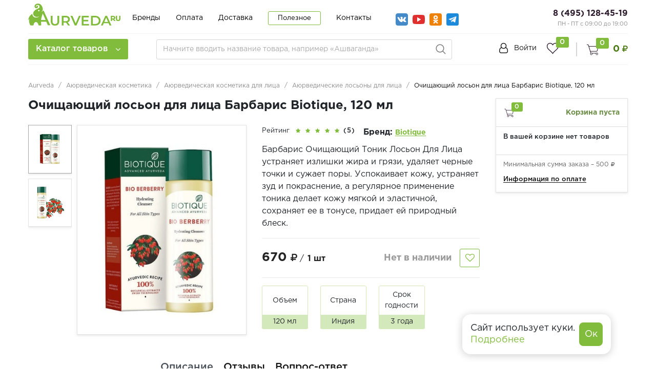

--- FILE ---
content_type: text/html; charset=UTF-8
request_url: https://aurveda.ru/products/ochishchayushchij-loson-dlya-lica-barbaris-biotique/
body_size: 83735
content:
<!DOCTYPE html> <html lang="ru" prefix="og: http://ogp.me/ns#" dir="ltr"> <head> <meta name="viewport" content="width=device-width, user-scalable=no, initial-scale=1.0, maximum-scale=1.0, minimum-scale=1.0"> <meta http-equiv="X-UA-Compatible" content="ie=edge">  <link rel="icon" type="image/svg+xml" href="/favicon.svg"> <title>Очищающий лосьон для лица Барбарис Biotique, 120 мл - купить в Москве с доставкой по России</title> <meta http-equiv="Content-Type" content="text/html; charset=UTF-8" /> <meta name="description" content="➤ Очищающий лосьон для лица Барбарис Biotique, 120 мл ✿ купить в Aurveda. Натуральная аюрведическая продукции. ✔ Доступные цены. ⛟ Доставка по Москве и всей России." /> <link href="/bitrix/js/main/core/css/core.min.css?16324680452854" type="text/css" rel="stylesheet" /> <link href="/bitrix/js/ui/fonts/opensans/ui.font.opensans.min.css?16324680481861" type="text/css" rel="stylesheet" /> <link href="/bitrix/js/main/popup/dist/main.popup.bundle.min.css?163246804523520" type="text/css" rel="stylesheet" /> <link href="/bitrix/cache/css/s1/retail/page_c8d81893a0e248ae736d88d07a6a0b5c/page_c8d81893a0e248ae736d88d07a6a0b5c_v1.css?1735129263101925" type="text/css" rel="stylesheet" /> <link href="/bitrix/cache/css/s1/retail/template_9df5dcb88b2680ca0f4efdb68bbb02b9/template_9df5dcb88b2680ca0f4efdb68bbb02b9_v1.css?1735127455598642" type="text/css" data-template-style="true" rel="stylesheet" /> <script type="text/javascript">if(!window.BX)window.BX={};if(!window.BX.message)window.BX.message=function(mess){if(typeof mess==='object'){for(let i in mess){BX.message[i]=mess[i];}return true;}};</script> <script type="text/javascript">(window.BX||top.BX).message({'JS_CORE_LOADING':'Загрузка...','JS_CORE_NO_DATA':'- Нет данных -','JS_CORE_WINDOW_CLOSE':'Закрыть','JS_CORE_WINDOW_EXPAND':'Развернуть','JS_CORE_WINDOW_NARROW':'Свернуть в окно','JS_CORE_WINDOW_SAVE':'Сохранить','JS_CORE_WINDOW_CANCEL':'Отменить','JS_CORE_WINDOW_CONTINUE':'Продолжить','JS_CORE_H':'ч','JS_CORE_M':'м','JS_CORE_S':'с','JSADM_AI_HIDE_EXTRA':'Скрыть лишние','JSADM_AI_ALL_NOTIF':'Показать все','JSADM_AUTH_REQ':'Требуется авторизация!','JS_CORE_WINDOW_AUTH':'Войти','JS_CORE_IMAGE_FULL':'Полный размер'});</script> <script type="text/javascript" src="/bitrix/js/main/core/core.min.js?1632468045252095"></script> <script type="text/javascript">BX.setJSList(['/bitrix/js/main/core/core_ajax.js','/bitrix/js/main/core/core_promise.js','/bitrix/js/main/polyfill/promise/js/promise.js','/bitrix/js/main/loadext/loadext.js','/bitrix/js/main/loadext/extension.js','/bitrix/js/main/polyfill/promise/js/promise.js','/bitrix/js/main/polyfill/find/js/find.js','/bitrix/js/main/polyfill/includes/js/includes.js','/bitrix/js/main/polyfill/matches/js/matches.js','/bitrix/js/ui/polyfill/closest/js/closest.js','/bitrix/js/main/polyfill/fill/main.polyfill.fill.js','/bitrix/js/main/polyfill/find/js/find.js','/bitrix/js/main/polyfill/matches/js/matches.js','/bitrix/js/main/polyfill/core/dist/polyfill.bundle.js','/bitrix/js/main/core/core.js','/bitrix/js/main/polyfill/intersectionobserver/js/intersectionobserver.js','/bitrix/js/main/lazyload/dist/lazyload.bundle.js','/bitrix/js/main/polyfill/core/dist/polyfill.bundle.js','/bitrix/js/main/parambag/dist/parambag.bundle.js']);BX.setCSSList(['/bitrix/js/main/core/css/core.css','/bitrix/js/main/lazyload/dist/lazyload.bundle.css','/bitrix/js/main/parambag/dist/parambag.bundle.css']);</script> <script type="text/javascript">(window.BX||top.BX).message({'MAIN_USER_CONSENT_REQUEST_TITLE':'Согласие пользователя','MAIN_USER_CONSENT_REQUEST_BTN_ACCEPT':'Принимаю','MAIN_USER_CONSENT_REQUEST_BTN_REJECT':'Не принимаю','MAIN_USER_CONSENT_REQUEST_LOADING':'Загрузка..','MAIN_USER_CONSENT_REQUEST_ERR_TEXT_LOAD':'Не удалось загрузить текст соглашения.'});</script> <script type="text/javascript">(window.BX||top.BX).message({'LANGUAGE_ID':'ru','FORMAT_DATE':'DD.MM.YYYY','FORMAT_DATETIME':'DD.MM.YYYY HH:MI:SS','COOKIE_PREFIX':'BITRIX_SM','SERVER_TZ_OFFSET':'10800','SITE_ID':'s1','SITE_DIR':'/','USER_ID':'','SERVER_TIME':'1769106530','USER_TZ_OFFSET':'0','USER_TZ_AUTO':'Y','bitrix_sessid':'113e1cfbd2593ef7dd748c873b4b26a8'});</script> <script type="text/javascript" src="/bitrix/cache/js/s1/retail/kernel_main/kernel_main_v1.js?1736519520152481"></script> <script type="text/javascript" src="/bitrix/js/main/popup/dist/main.popup.bundle.min.js?163246804558529"></script> <script type="text/javascript" src="/bitrix/js/currency/core_currency.min.js?16324680481854"></script> <script type="text/javascript" src="/bitrix/js/arturgolubev.ecommerce/script_event_mode.js?16324680482582"></script> <script type="text/javascript">BX.setJSList(['/bitrix/js/main/core/core_fx.js','/bitrix/js/main/session.js','/bitrix/js/main/pageobject/pageobject.js','/bitrix/js/main/core/core_window.js','/bitrix/js/main/date/main.date.js','/bitrix/js/main/core/core_date.js','/bitrix/js/main/utils.js','/bitrix/templates/retail/components/bitrix/catalog/main/bitrix/catalog.element/bootstrap_v4/script.js','/bitrix/templates/retail/components/bitrix/catalog.section/product-slider/script.js','/bitrix/templates/retail/components/bitrix/catalog.item/product_card/script.js','/bitrix/templates/retail/components/bitrix/sale.basket.basket.line/catalog_cart/script.js','/bitrix/templates/retail/js/lib/jquery-3.2.1_min.js','/bitrix/templates/retail/js/lib/owl.carousel.js','/bitrix/templates/retail/js/lib/jquery.cookie.js','/bitrix/templates/retail/js/lib/bootstrap.min.js','/bitrix/templates/retail/js/lib/jquery.fancybox.js','/bitrix/templates/retail/js/lib/swiper.min.js','/bitrix/templates/retail/js/lib/mCustomScrollbar.min.js','/bitrix/templates/retail/js/slick.min.js','/bitrix/templates/retail/js/jquery.mask.min.js','/bitrix/templates/retail/js/script.js','/bitrix/templates/retail/components/bitrix/menu/catalog-menu/script.js','/bitrix/templates/retail/components/bitrix/news.list/banner-menu/script.js','/bitrix/components/arturgolubev/search.title/script.js','/bitrix/templates/retail/components/arturgolubev/search.title/arturgolubev/script.js','/bitrix/templates/retail/components/bitrix/sale.basket.basket.line/top_cart/script.js','/bitrix/components/krayt/main.feedback/templates/.default/script.js','/bitrix/templates/retail/components/bitrix/main.userconsent.request/user-consent/user_consent.js','/local/templates/.default/components/krayt/main.feedback/form_consultant/script.js','/local/templates/.default/components/krayt/main.feedback/form_order/script.js']);</script> <script type="text/javascript">BX.setCSSList(['/bitrix/templates/retail/components/bitrix/catalog/main/style.css','/bitrix/templates/retail/components/bitrix/catalog/main/bitrix/catalog.element/bootstrap_v4/style.css','/bitrix/templates/retail/components/bitrix/catalog.section/product-slider/style.css','/bitrix/templates/retail/components/bitrix/catalog.item/product_card/style.css','/bitrix/templates/retail/components/bitrix/sale.basket.basket.line/catalog_cart/style.css','/bitrix/templates/retail/css/owl.carousel.css','/bitrix/templates/retail/css/swiper.min.css','/bitrix/templates/retail/css/bootstrap_v4.css','/bitrix/templates/retail/css/font-awesome.css','/bitrix/templates/retail/css/mCustomScrollbar.css','/bitrix/templates/retail/css/jquery.fancybox.min.css','/bitrix/templates/retail/css/slick.css','/bitrix/templates/retail/css/slick-theme.min.css','/bitrix/templates/retail/components/bitrix/system.auth.form/top_auth/style.css','/bitrix/templates/retail/components/bitrix/menu/catalog-menu/style.css','/bitrix/templates/retail/components/bitrix/news.list/banner-menu/style.css','/bitrix/templates/retail/components/arturgolubev/search.title/arturgolubev/style.css','/bitrix/templates/retail/components/bitrix/sale.basket.basket.line/top_cart/style.css','/bitrix/templates/retail/components/bitrix/breadcrumb/main/style.css','/bitrix/templates/retail/components/bitrix/sender.subscribe/subscribe/style.css','/bitrix/components/krayt/main.feedback/templates/.default/style.css','/bitrix/templates/retail/components/bitrix/main.userconsent.request/user-consent/user_consent.css','/local/templates/.default/components/krayt/main.feedback/form_consultant/style.css','/local/templates/.default/components/krayt/main.feedback/form_order/style.css','/bitrix/templates/retail/styles.css','/bitrix/templates/retail/template_styles.css']);</script> <script type="text/javascript">(function(_,r,e,t,a,i,l){_['retailCRMObject']=a;_[a]=_[a]||function(){(_[a].q=_[a].q||[]).push(arguments)};_[a].l=1*new Date();l=r.getElementsByTagName(e)[0];i=r.createElement(e);i.async=!0;i.src=t;l.parentNode.insertBefore(i,l)})(window,document,'script','https://collector.retailcrm.pro/w.js','_rc');_rc('create','RC-85546567289-2',{});_rc('send','pageView');</script> <script type="text/javascript">(function(i,s,o,g,r,a,m){i['GoogleAnalyticsObject']=r;i[r]=i[r]||function(){(i[r].q=i[r].q||[]).push(arguments)},i[r].l=1*new Date();a=s.createElement(o),m=s.getElementsByTagName(o)[0];a.async=1;a.src=g;m.parentNode.insertBefore(a,m)})(window,document,'script','//www.google-analytics.com/analytics.js','ga');ga('create','UA-152054887-6','auto');function getRetailCRMCookie(name){var matches=document.cookie.match(new RegExp('(?:^|; )'+name+'=([^;]*)'));return matches?decodeURIComponent(matches[1]):'';}
ga('set','dimension1',getRetailCRMCookie('_ga'));ga('send','pageview');</script> <script src="https://www.google.com/recaptcha/api.js?render=6Ld_WKocAAAAAAmF8ua6tURl6Wds_sfqqk-20AkR"></script> <script type="text/javascript">window.recaptcha={siteKey:"6Ld_WKocAAAAAAmF8ua6tURl6Wds_sfqqk-20AkR",tokenLifeTime:100};</script> <script src="/bitrix/js/b01110011.recaptcha/script.js"></script> <style>.grecaptcha-badge {display: none;}</style> <script type="text/javascript">(function(){"use strict";var counter=function()
{var cookie=(function(name){var parts=("; "+document.cookie).split("; "+name+"=");if(parts.length==2){try{return JSON.parse(decodeURIComponent(parts.pop().split(";").shift()));}
catch(e){}}})("BITRIX_CONVERSION_CONTEXT_s1");if(cookie&&cookie.EXPIRE>=BX.message("SERVER_TIME"))
return;var request=new XMLHttpRequest();request.open("POST","/bitrix/tools/conversion/ajax_counter.php",true);request.setRequestHeader("Content-type","application/x-www-form-urlencoded");request.send("SITE_ID="+encodeURIComponent("s1")+"&sessid="+encodeURIComponent(BX.bitrix_sessid())+"&HTTP_REFERER="+encodeURIComponent(document.referrer));};if(window.frameRequestStart===true)
BX.addCustomEvent("onFrameDataReceived",counter);else
BX.ready(counter);})();</script> <script src="https://www.google.com/recaptcha/api.js?render=6Ld_WKocAAAAAAmF8ua6tURl6Wds_sfqqk-20AkR"></script> <script type="text/javascript">window.recaptcha={siteKey:"6Ld_WKocAAAAAAmF8ua6tURl6Wds_sfqqk-20AkR",tokenLifeTime:100};</script> <script src="/bitrix/js/b01110011.recaptcha/script.js"></script> <style>.grecaptcha-badge {display: none;}</style> <link href="https://aurveda.ru/products/ochishchayushchij-loson-dlya-lica-barbaris-biotique/" rel="canonical" /> <meta property="og:title" content="Очищающий лосьон для лица Барбарис Biotique, 120 мл - купить в Москве с доставкой по России"/> <meta property="og:type" content="website"/> <meta property="og:url" content="https://aurveda.ru/products/ochishchayushchij-loson-dlya-lica-barbaris-biotique/" /> <meta property="og:description" content="➤ Очищающий лосьон для лица Барбарис Biotique, 120 мл ✿ купить в Aurveda. Натуральная аюрведическая продукции. ✔ Доступные цены. ⛟ Доставка по Москве и всей России."/> <meta property="og:image" content="https://aurveda.ru/include/logo/logo_og.png"/> <script type="text/javascript" src="/bitrix/cache/js/s1/retail/template_d442794d4f2531d3404f46448aaf3c3e/template_d442794d4f2531d3404f46448aaf3c3e_v1.js?1735127455553665"></script> <script type="text/javascript" src="/bitrix/cache/js/s1/retail/page_d77409f6ae8e4782b14a0fafb3244364/page_d77409f6ae8e4782b14a0fafb3244364_v1.js?1735129263212601"></script> <script type="text/javascript">var _ba=_ba||[];_ba.push(["aid","37291479ad3a23d5e7bb526c720b4fa9"]);_ba.push(["host","aurveda.ru"]);_ba.push(["ad[ct][item]","[base64]"]);_ba.push(["ad[ct][user_id]",function(){return BX.message("USER_ID")?BX.message("USER_ID"):0;}]);_ba.push(["ad[ct][recommendation]",function(){var rcmId="";var cookieValue=BX.getCookie("BITRIX_SM_RCM_PRODUCT_LOG");var productId=2428;var cItems=[];var cItem;if(cookieValue){cItems=cookieValue.split(".");}var i=cItems.length;while(i--){cItem=cItems[i].split("-");if(cItem[0]==productId){rcmId=cItem[1];break;}}return rcmId;}]);_ba.push(["ad[ct][v]","2"]);(function(){var ba=document.createElement("script");ba.type="text/javascript";ba.async=true;ba.src=(document.location.protocol=="https:"?"https://":"http://")+"bitrix.info/ba.js";var s=document.getElementsByTagName("script")[0];s.parentNode.insertBefore(ba,s);})();</script>  <script type="text/javascript">(function(w,d,s,l,i){w[l]=w[l]||[];w[l].push({'gtm.start':new Date().getTime(),event:'gtm.js'});var f=d.getElementsByTagName(s)[0],j=d.createElement(s),dl=l!='dataLayer'?'&l='+l:'';j.async=true;j.src='https://www.googletagmanager.com/gtm.js?id='+i+dl;f.parentNode.insertBefore(j,f);})(window,document,'script','dataLayer','GTM-MRX2CXT');</script>  <script src="//code.jivo.ru/widget/1nu8QZTstX" async></script> <!-- Zverushki\Microm --><script data-skip-moving="true">window.Zverushki=window.Zverushki||{};window.Zverushki.Microm={"Breadcrumb":true,"Business":true,"Product":true,"Article":false,"version":"2.0.3","format":{"json-ld":true,"microdata":"Disabled"}};</script><script type="application/ld+json" data-skip-moving="true">{"@context":"http://schema.org","@type":"BreadcrumbList","itemListElement":[{"@type":"ListItem","position":1,"item":{"@id":"https://aurveda.ru/", "name":"Главная"}},{"@type":"ListItem","position":2,"item":{"@id":"/catalog/ayurvedicheskaya-kosmetika/", "name":"🔥Аюрведическая косметика🔥"}},{"@type":"ListItem","position":3,"item":{"@id":"/catalog/ayurvedicheskaya-kosmetika/ukhod-za-litsom/", "name":"Аюрведическая косметика для лица"}},{"@type":"ListItem","position":4,"item":{"@id":"/catalog/ayurvedicheskaya-kosmetika/ukhod-za-litsom/losony-dlya-lica/", "name":"Аюрведические лосьоны для лица"}}]}</script><script type="application/ld+json" data-skip-moving="true">{"@context":"http://schema.org","@type":"Store","@id":"https://aurveda.ru","name":"Aurveda.ru - индийский магазин товаров","address":{"@type":"PostalAddress","streetAddress":"Страстной бульвар, 6с1","addressLocality":"Москва","postalCode":"125009","addressCountry":"RU"},"url":"https://aurveda.ru","image":"https://aurveda.ru/include/logo/ayurlogo.png","email":"info@aurveda.ru","logo":"https://aurveda.ru/include/logo/ayurlogo.png","telephone":"8 (495) 128-45-19","priceRange":"10 до 2000 руб"}</script><!--
<script type="application/ld+json" data-skip-moving="true">{"@context": "http://schema.org/","@type": "Product","name": "Очищающий лосьон для лица Барбарис Biotique, 120 мл","image": "https://aurveda.ru/upload/iblock/ff5/ff5dd77866211b4db52b1f551f70e22e.jpg","sku": "","description": "Барбарис Очищающий Тоник Лосьон Для Лица устраняет излишки жира и грязи, удаляет черные точки и сужает поры. Успокаивает кожу, устраняет зуд и покраснение, а регулярное применение тоника делает кожу мягкой и эластичной, сохраняет ее в тонусе, придает ей природный блеск.","offers": {"@type": "http://schema.org/Offer","itemCondition": "http://schema.org/NewCondition","serialNumber": "2428","priceCurrency": "RUB","price": "670"},"brand": {"@type": "http://schema.org/Brand","name": "Biotique"},"model": ""}</script>--><!-- end Zverushki\Microm --></head> <body class="">  <noscript><iframe src="https://www.googletagmanager.com/ns.html?id=GTM-MRX2CXT" height="0" width="0" style="display:none;visibility:hidden"></iframe></noscript>  <a id="button"></a>  <div class="top-banner"> </div>  <div class="header-mobile"></div> <header class="header"> <div class="wrapper-inner"> <div class="header-top" style="padding-top: 5px;"> <div class="ht-content"> <div class="header-top-line" id="header-top-line"> <div class="col-left"> <div class="row align-items-center"> <div class="col-auto" style="width: 188px;"> <div class="hamburger visible-xs"> <span class="line"></span> </div> <a href="/" class="logo top-logo" style="margin-top:-13px"> <img src="/include/logo/ayurlogo.png" class="logo-site"> </a> </div> <div class="col-auto"> <div class="navigation-box top-menu"> <ul class="navigation"> <li class="navigation_item "><a href="/brands/" class="navigation-link">Бренды</a></li> <li class="navigation_item "><a href="/payment/" class="navigation-link">Оплата</a></li> <li class="navigation_item "><a href="/delivery/" class="navigation-link">Доставка</a></li> <li class="navigation_item navigation_item-btn"><a href="/poleznoe/" class="navigation-link">Полезное</a></li> <li class="navigation_item "><a href="/contacts/" class="navigation-link">Контакты</a></li> </ul> </div> </div> <div class="col-auto"> <ul class="social social--top"> <li class="social__item"> <a class="social__link social__link--vk" href="https://vk.com/aurveda" target="_blank"></a> </li> <li class="social__item"> <a class="social__link social__link--yotube" href="https://www.youtube.com/channel/UCaSlx6sr56LEz4o8HGUPpsA" target="_blank"> </a> </li> <li class="social__item"> <a class="social__link social__link--ok" href="https://ok.ru/group/70000000301515" target="_blank"></a> </li> <li class="social__item"> <a class="social__link social__link--teleg" href="https://t.me/aurvedatut" target="_blank"></a> </li> </ul> </div> </div> </div> <div class="col-right"> <div class="header-phone"> <a href="tel:+74951284519" class="phone-link">8 (495) 128-45-19</a> <p style="font-size: 11px; color: #8d8d8d;"> ПН - ПТ с 09:00 до 19:00 </p> </div> </div> </div> </div> </div> <div class="header-bottom"> <div class="hb-content"> <div class="header-bottom-line wrapper-inner"> <div class="header-bottom-row row align-items-center"> <div class="hamburger visible-xs"> <span class="line"></span> </div> <div class="top-nav-wrapper col-auto pr-0"> <div class="top-nav-wrapper-overflow"> <div class="icon-box_item"> <a href="/auth/" class="icon-box-link"> <span class="fa fa-user-o"></span> <span class="icon-txt">Войти</span> </a> <a class="icon-box-link visible-xs" href="/auth/?register=yes"> <span class="icon-txt">Регистрация</span> </a> </div> <div class="top-catalog-menu"> <a class="top-catalog-menu-title btn-primary" title="Каталог товаров"> <span>Каталог товаров</span> <span class="fa fa-angle-down"></span> </a> <div class="bx-top-nav-wrapper"> <div class="bx-top-nav-box"> <div class="bx-top-nav-menu"> <div id="catalog_menu_XEVOpk" class="bx-top-nav"> <nav class="bx-top-nav-container" id="cont_catalog_menu_XEVOpk"> <ul class="bx-nav-list bx-nav-list-1-lvl" id="ul_catalog_menu_XEVOpk">  <li class="bx-nav-item bx-nav-1-lvl bx-nav-list-2-col bx-nav-parent" data-role="bx-menu-item"> <a class="bx-nav-link bx-nav-1-lvl-link hidden-xs" href="/catalog/ayurvedicheskie-preparaty/"> <span class="bx-nav-icon">  <img src="/upload/resize_cache/uf/1f8/50_50_1/1f8f4513f27903012ab8137ef7ebec45.png" alt=""> </span> <span class="bx-nav-link-text">Аюрведические препараты</span> <span class="fa fa-angle-right"></span> </a> <div class="bx-nav-2-lvl-container"> <div class="mobile-menu-title"> <a class=" bx-nav-1-lvl-link" href="/catalog/ayurvedicheskie-preparaty/"> <span class="bx-nav-icon">  <img src="/upload/resize_cache/uf/1f8/50_50_1/1f8f4513f27903012ab8137ef7ebec45.png" alt=""> </span> <span class="bx-nav-1-lvl-link-text">Аюрведические препараты</span> </a> <button class="open_list mini-plus visible-xs" data-id="cat_mobile_WLe"> <span class="fa fa-angle-down"></span> </button>  </div> <ul class="bx-nav-list bx-nav-list-2-lvl hidden_list" id="cat_mobile_WLe"> <li class="bx-nav-item bx-nav-2-lvl section-menu-title"> <a class="bx-nav-link bx-nav-2-lvl-link" href="/catalog/ayurvedicheskie-preparaty/"> <span class="bx-nav-link-text">Смотреть весь раздел</span> </a> </li>  <li class="bx-nav-item bx-nav-2-lvl "> <a class="bx-nav-link bx-nav-2-lvl-link" href="/catalog/ayurvedicheskie-preparaty/tabletki-i-kapsuly/"> <span class="bx-nav-link-text">Таблетки и капсулы</span> </a> </li>  <li class="bx-nav-item bx-nav-2-lvl "> <a class="bx-nav-link bx-nav-2-lvl-link" href="/catalog/ayurvedicheskie-preparaty/siropy/"> <span class="bx-nav-link-text">Сиропы и соки</span> </a> </li>  <li class="bx-nav-item bx-nav-2-lvl "> <a class="bx-nav-link bx-nav-2-lvl-link" href="/catalog/ayurvedicheskie-preparaty/kapli/"> <span class="bx-nav-link-text">Капли</span> </a> </li>  <li class="bx-nav-item bx-nav-2-lvl "> <a class="bx-nav-link bx-nav-2-lvl-link" href="/catalog/ayurvedicheskie-preparaty/chavanprash/"> <span class="bx-nav-link-text">Чаванпраш</span> </a> </li>  <li class="bx-nav-item bx-nav-2-lvl "> <a class="bx-nav-link bx-nav-2-lvl-link" href="/catalog/ayurvedicheskie-preparaty/krema-i-mazi/"> <span class="bx-nav-link-text">Крема и мази</span> </a> </li>  <li class="bx-nav-item bx-nav-2-lvl "> <a class="bx-nav-link bx-nav-2-lvl-link" href="/catalog/ayurvedicheskie-preparaty/poroshki-i-churny/"> <span class="bx-nav-link-text">Порошки (Чурны)</span> </a> </li> </ul> </div> </li>  <li class="bx-nav-item bx-nav-1-lvl bx-nav-list-1-col bx-nav-parent" data-role="bx-menu-item"> <a class="bx-nav-link bx-nav-1-lvl-link hidden-xs" href="/catalog/ayurvedicheskaya-kosmetika/"> <span class="bx-nav-icon">  <img src="/upload/resize_cache/uf/46e/50_50_1/46e500c90e6bad04162ba2d55765e980.png" alt=""> </span> <span class="bx-nav-link-text">Аюрведическая косметика</span> <span class="fa fa-angle-right"></span> </a> <div class="bx-nav-2-lvl-container"> <div class="mobile-menu-title"> <a class=" bx-nav-1-lvl-link" href="/catalog/ayurvedicheskaya-kosmetika/"> <span class="bx-nav-icon">  <img src="/upload/resize_cache/uf/46e/50_50_1/46e500c90e6bad04162ba2d55765e980.png" alt=""> </span> <span class="bx-nav-1-lvl-link-text">Аюрведическая косметика</span> </a> <button class="open_list mini-plus visible-xs" data-id="cat_mobile_fo5"> <span class="fa fa-angle-down"></span> </button>  </div> <ul class="bx-nav-list bx-nav-list-2-lvl hidden_list" id="cat_mobile_fo5"> <li class="bx-nav-item bx-nav-2-lvl section-menu-title"> <a class="bx-nav-link bx-nav-2-lvl-link" href="/catalog/ayurvedicheskaya-kosmetika/"> <span class="bx-nav-link-text">Смотреть весь раздел</span> </a> </li>  <li class="bx-nav-item bx-nav-2-lvl parent-column"> <a class="bx-nav-link bx-nav-2-lvl-link" href="/catalog/ayurvedicheskaya-kosmetika/ukhod-za-volosami/"> <span class="bx-nav-link-text">Уход за волосами</span> <span class="fa fa-angle-right"></span> </a> <div class="bx-nav-3-lvl-container"> <div class="mobile-menu-title"> <a class=" bx-nav-2-lvl-link" href="/catalog/ayurvedicheskaya-kosmetika/ukhod-za-volosami/"> <span class="bx-nav-link-text">Уход за волосами</span> </a> <button class="open_list fa fa-angle-down visible-xs" data-id="cat_mobile_xwY"></button>  </div> <ul class="bx-nav-list bx-nav-list-3-lvl hidden_list" id="cat_mobile_xwY"> <li class="bx-nav-item bx-nav-3-lvl section-menu-title"> <a class="bx-nav-link bx-nav-3-lvl-link" href="/catalog/ayurvedicheskaya-kosmetika/"> <span class="bx-nav-link-text">Смотреть весь раздел</span> </a> </li>  <li class="bx-nav-item bx-nav-3-lvl"> <a class="bx-nav-link bx-nav-3-lvl-link" href="/catalog/ayurvedicheskaya-kosmetika/ukhod-za-volosami/shampun/"> <span class="bx-nav-link-text">Шампуни</span> </a> </li>  <li class="bx-nav-item bx-nav-3-lvl"> <a class="bx-nav-link bx-nav-3-lvl-link" href="/catalog/ayurvedicheskaya-kosmetika/ukhod-za-volosami/konditsionery/"> <span class="bx-nav-link-text">Кондиционеры</span> </a> </li>  <li class="bx-nav-item bx-nav-3-lvl"> <a class="bx-nav-link bx-nav-3-lvl-link" href="/catalog/ayurvedicheskaya-kosmetika/ukhod-za-volosami/masla-dlya-volos/"> <span class="bx-nav-link-text">Масла</span> </a> </li>  <li class="bx-nav-item bx-nav-3-lvl"> <a class="bx-nav-link bx-nav-3-lvl-link" href="/catalog/ayurvedicheskaya-kosmetika/ukhod-za-volosami/maski-dlya-volos/"> <span class="bx-nav-link-text">Маски</span> </a> </li>  <li class="bx-nav-item bx-nav-3-lvl"> <a class="bx-nav-link bx-nav-3-lvl-link" href="/catalog/ayurvedicheskaya-kosmetika/ukhod-za-volosami/krema-dlya-volos/"> <span class="bx-nav-link-text">Крема</span> </a> </li>  <li class="bx-nav-item bx-nav-3-lvl"> <a class="bx-nav-link bx-nav-3-lvl-link" href="/catalog/ayurvedicheskaya-kosmetika/ukhod-za-volosami/poroshki-dlya-volos/"> <span class="bx-nav-link-text">Порошки</span> </a> </li>  <li class="bx-nav-item bx-nav-3-lvl"> <a class="bx-nav-link bx-nav-3-lvl-link" href="/catalog/ayurvedicheskaya-kosmetika/ukhod-za-volosami/hna/"> <span class="bx-nav-link-text">Хна</span> </a> </li> </ul> </div> </li>  <li class="bx-nav-item bx-nav-2-lvl parent-column"> <a class="bx-nav-link bx-nav-2-lvl-link" href="/catalog/ayurvedicheskaya-kosmetika/ukhod-za-litsom/"> <span class="bx-nav-link-text">Уход за лицом</span> <span class="fa fa-angle-right"></span> </a> <div class="bx-nav-3-lvl-container"> <div class="mobile-menu-title"> <a class=" bx-nav-2-lvl-link" href="/catalog/ayurvedicheskaya-kosmetika/ukhod-za-litsom/"> <span class="bx-nav-link-text">Уход за лицом</span> </a> <button class="open_list fa fa-angle-down visible-xs" data-id="cat_mobile_7l9"></button>  </div> <ul class="bx-nav-list bx-nav-list-3-lvl hidden_list" id="cat_mobile_7l9"> <li class="bx-nav-item bx-nav-3-lvl section-menu-title"> <a class="bx-nav-link bx-nav-3-lvl-link" href="/catalog/ayurvedicheskaya-kosmetika/"> <span class="bx-nav-link-text">Смотреть весь раздел</span> </a> </li>  <li class="bx-nav-item bx-nav-3-lvl"> <a class="bx-nav-link bx-nav-3-lvl-link" href="/catalog/ayurvedicheskaya-kosmetika/ukhod-za-litsom/balzamy-dlya-gub/"> <span class="bx-nav-link-text">Бальзамы для губ</span> </a> </li>  <li class="bx-nav-item bx-nav-3-lvl"> <a class="bx-nav-link bx-nav-3-lvl-link" href="/catalog/ayurvedicheskaya-kosmetika/ukhod-za-litsom/krem-dlya-litsa/"> <span class="bx-nav-link-text">Крема</span> </a> </li>  <li class="bx-nav-item bx-nav-3-lvl"> <a class="bx-nav-link bx-nav-3-lvl-link" href="/catalog/ayurvedicheskaya-kosmetika/ukhod-za-litsom/losony-dlya-lica/"> <span class="bx-nav-link-text">Лосьоны</span> </a> </li>  <li class="bx-nav-item bx-nav-3-lvl"> <a class="bx-nav-link bx-nav-3-lvl-link" href="/catalog/ayurvedicheskaya-kosmetika/ukhod-za-litsom/maski-dlya-litsa/"> <span class="bx-nav-link-text">Маски</span> </a> </li>  <li class="bx-nav-item bx-nav-3-lvl"> <a class="bx-nav-link bx-nav-3-lvl-link" href="/catalog/ayurvedicheskaya-kosmetika/ukhod-za-litsom/skraby-dlya-litsa/"> <span class="bx-nav-link-text">Скрабы</span> </a> </li>  <li class="bx-nav-item bx-nav-3-lvl"> <a class="bx-nav-link bx-nav-3-lvl-link" href="/catalog/ayurvedicheskaya-kosmetika/ukhod-za-litsom/sredstva-dlya-umyvaniya/"> <span class="bx-nav-link-text">Средства для умывания</span> </a> </li>  <li class="bx-nav-item bx-nav-3-lvl"> <a class="bx-nav-link bx-nav-3-lvl-link" href="/catalog/ayurvedicheskaya-kosmetika/ukhod-za-litsom/syvorotka-dlya-lica/"> <span class="bx-nav-link-text">Сыворотки</span> </a> </li> </ul> </div> </li>  <li class="bx-nav-item bx-nav-2-lvl parent-column"> <a class="bx-nav-link bx-nav-2-lvl-link" href="/catalog/ayurvedicheskaya-kosmetika/ukhod-za-telom/"> <span class="bx-nav-link-text">Уход за телом</span> <span class="fa fa-angle-right"></span> </a> <div class="bx-nav-3-lvl-container"> <div class="mobile-menu-title"> <a class=" bx-nav-2-lvl-link" href="/catalog/ayurvedicheskaya-kosmetika/ukhod-za-telom/"> <span class="bx-nav-link-text">Уход за телом</span> </a> <button class="open_list fa fa-angle-down visible-xs" data-id="cat_mobile_4VX"></button>  </div> <ul class="bx-nav-list bx-nav-list-3-lvl hidden_list" id="cat_mobile_4VX"> <li class="bx-nav-item bx-nav-3-lvl section-menu-title"> <a class="bx-nav-link bx-nav-3-lvl-link" href="/catalog/ayurvedicheskaya-kosmetika/"> <span class="bx-nav-link-text">Смотреть весь раздел</span> </a> </li>  <li class="bx-nav-item bx-nav-3-lvl"> <a class="bx-nav-link bx-nav-3-lvl-link" href="/catalog/ayurvedicheskaya-kosmetika/ukhod-za-telom/geli/"> <span class="bx-nav-link-text">Гели</span> </a> </li>  <li class="bx-nav-item bx-nav-3-lvl"> <a class="bx-nav-link bx-nav-3-lvl-link" href="/catalog/ayurvedicheskaya-kosmetika/ukhod-za-telom/nogi/"> <span class="bx-nav-link-text">Для ног</span> </a> </li>  <li class="bx-nav-item bx-nav-3-lvl"> <a class="bx-nav-link bx-nav-3-lvl-link" href="/catalog/ayurvedicheskaya-kosmetika/ukhod-za-telom/ruki/"> <span class="bx-nav-link-text">Для рук</span> </a> </li>  <li class="bx-nav-item bx-nav-3-lvl"> <a class="bx-nav-link bx-nav-3-lvl-link" href="/catalog/ayurvedicheskaya-kosmetika/ukhod-za-telom/krema-dlya-tela/"> <span class="bx-nav-link-text">Крема</span> </a> </li>  <li class="bx-nav-item bx-nav-3-lvl"> <a class="bx-nav-link bx-nav-3-lvl-link" href="/catalog/ayurvedicheskaya-kosmetika/ukhod-za-telom/losony-dlya-tela/"> <span class="bx-nav-link-text">Лосьоны</span> </a> </li>  <li class="bx-nav-item bx-nav-3-lvl"> <a class="bx-nav-link bx-nav-3-lvl-link" href="/catalog/ayurvedicheskaya-kosmetika/ukhod-za-telom/masla-dlya-tela/"> <span class="bx-nav-link-text">Масла</span> </a> </li>  <li class="bx-nav-item bx-nav-3-lvl"> <a class="bx-nav-link bx-nav-3-lvl-link" href="/catalog/ayurvedicheskaya-kosmetika/ukhod-za-telom/mylo/"> <span class="bx-nav-link-text">Мыло</span> </a> </li>  <li class="bx-nav-item bx-nav-3-lvl"> <a class="bx-nav-link bx-nav-3-lvl-link" href="/catalog/ayurvedicheskaya-kosmetika/ukhod-za-telom/poroshki-dlya-tela/"> <span class="bx-nav-link-text">Порошки</span> </a> </li>  <li class="bx-nav-item bx-nav-3-lvl"> <a class="bx-nav-link bx-nav-3-lvl-link" href="/catalog/ayurvedicheskaya-kosmetika/ukhod-za-telom/skraby-dlya-tela/"> <span class="bx-nav-link-text">Скрабы</span> </a> </li> </ul> </div> </li>  <li class="bx-nav-item bx-nav-2-lvl parent-column"> <a class="bx-nav-link bx-nav-2-lvl-link" href="/catalog/ayurvedicheskaya-kosmetika/ukhod-za-polostyu-rta/"> <span class="bx-nav-link-text">Уход за полостью рта</span> <span class="fa fa-angle-right"></span> </a> <div class="bx-nav-3-lvl-container"> <div class="mobile-menu-title"> <a class=" bx-nav-2-lvl-link" href="/catalog/ayurvedicheskaya-kosmetika/ukhod-za-polostyu-rta/"> <span class="bx-nav-link-text">Уход за полостью рта</span> </a> <button class="open_list fa fa-angle-down visible-xs" data-id="cat_mobile_WKc"></button>  </div> <ul class="bx-nav-list bx-nav-list-3-lvl hidden_list" id="cat_mobile_WKc"> <li class="bx-nav-item bx-nav-3-lvl section-menu-title"> <a class="bx-nav-link bx-nav-3-lvl-link" href="/catalog/ayurvedicheskaya-kosmetika/"> <span class="bx-nav-link-text">Смотреть весь раздел</span> </a> </li>  <li class="bx-nav-item bx-nav-3-lvl"> <a class="bx-nav-link bx-nav-3-lvl-link" href="/catalog/ayurvedicheskaya-kosmetika/ukhod-za-polostyu-rta/zubnye-pasty/"> <span class="bx-nav-link-text">Зубные пасты</span> </a> </li>  <li class="bx-nav-item bx-nav-3-lvl"> <a class="bx-nav-link bx-nav-3-lvl-link" href="/catalog/ayurvedicheskaya-kosmetika/ukhod-za-polostyu-rta/zubnye-poroshki/"> <span class="bx-nav-link-text">Зубные порошки</span> </a> </li>  <li class="bx-nav-item bx-nav-3-lvl"> <a class="bx-nav-link bx-nav-3-lvl-link" href="/catalog/ayurvedicheskaya-kosmetika/ukhod-za-polostyu-rta/zubnye-shchetki/"> <span class="bx-nav-link-text">Зубные щетки</span> </a> </li>  <li class="bx-nav-item bx-nav-3-lvl"> <a class="bx-nav-link bx-nav-3-lvl-link" href="/catalog/ayurvedicheskaya-kosmetika/ukhod-za-polostyu-rta/opolaskivateli/"> <span class="bx-nav-link-text">Ополаскиватели</span> </a> </li> </ul> </div> </li> </ul> </div> </li>  <li class="bx-nav-item bx-nav-1-lvl bx-nav-list-2-col bx-nav-parent" data-role="bx-menu-item"> <a class="bx-nav-link bx-nav-1-lvl-link hidden-xs" href="/catalog/zdorovoe-pitanie/"> <span class="bx-nav-icon">  <img src="/upload/resize_cache/uf/3af/50_50_1/3af3ecabda14181f640794a88abea6b1.png" alt=""> </span> <span class="bx-nav-link-text">Здоровое питание</span> <span class="fa fa-angle-right"></span> </a> <div class="bx-nav-2-lvl-container"> <div class="mobile-menu-title"> <a class=" bx-nav-1-lvl-link" href="/catalog/zdorovoe-pitanie/"> <span class="bx-nav-icon">  <img src="/upload/resize_cache/uf/3af/50_50_1/3af3ecabda14181f640794a88abea6b1.png" alt=""> </span> <span class="bx-nav-1-lvl-link-text">Здоровое питание</span> </a> <button class="open_list mini-plus visible-xs" data-id="cat_mobile_cNd"> <span class="fa fa-angle-down"></span> </button>  </div> <ul class="bx-nav-list bx-nav-list-2-lvl hidden_list" id="cat_mobile_cNd"> <li class="bx-nav-item bx-nav-2-lvl section-menu-title"> <a class="bx-nav-link bx-nav-2-lvl-link" href="/catalog/zdorovoe-pitanie/"> <span class="bx-nav-link-text">Смотреть весь раздел</span> </a> </li>  <li class="bx-nav-item bx-nav-2-lvl "> <a class="bx-nav-link bx-nav-2-lvl-link" href="/catalog/zdorovoe-pitanie/tea/"> <span class="bx-nav-link-text">Чай</span> </a> </li>  <li class="bx-nav-item bx-nav-2-lvl "> <a class="bx-nav-link bx-nav-2-lvl-link" href="/catalog/zdorovoe-pitanie/cukaty-i-suhofrukty/"> <span class="bx-nav-link-text">Цукаты и сухофрукты</span> </a> </li>  <li class="bx-nav-item bx-nav-2-lvl parent-column"> <a class="bx-nav-link bx-nav-2-lvl-link" href="/catalog/zdorovoe-pitanie/poleznyy-zavtrak/"> <span class="bx-nav-link-text">Полезный завтрак</span> <span class="fa fa-angle-right"></span> </a> <div class="bx-nav-3-lvl-container"> <div class="mobile-menu-title"> <a class=" bx-nav-2-lvl-link" href="/catalog/zdorovoe-pitanie/poleznyy-zavtrak/"> <span class="bx-nav-link-text">Полезный завтрак</span> </a> <button class="open_list fa fa-angle-down visible-xs" data-id="cat_mobile_44L"></button>  </div> <ul class="bx-nav-list bx-nav-list-3-lvl hidden_list" id="cat_mobile_44L"> <li class="bx-nav-item bx-nav-3-lvl section-menu-title"> <a class="bx-nav-link bx-nav-3-lvl-link" href="/catalog/zdorovoe-pitanie/"> <span class="bx-nav-link-text">Смотреть весь раздел</span> </a> </li>  <li class="bx-nav-item bx-nav-3-lvl"> <a class="bx-nav-link bx-nav-3-lvl-link" href="/catalog/zdorovoe-pitanie/poleznyy-zavtrak/granola/"> <span class="bx-nav-link-text">Гранола</span> </a> </li>  <li class="bx-nav-item bx-nav-3-lvl"> <a class="bx-nav-link bx-nav-3-lvl-link" href="/catalog/zdorovoe-pitanie/poleznyy-zavtrak/kashi/"> <span class="bx-nav-link-text">Каши</span> </a> </li> </ul> </div> </li>  <li class="bx-nav-item bx-nav-2-lvl "> <a class="bx-nav-link bx-nav-2-lvl-link" href="/catalog/zdorovoe-pitanie/oils/"> <span class="bx-nav-link-text">Масла</span> </a> </li>  <li class="bx-nav-item bx-nav-2-lvl "> <a class="bx-nav-link bx-nav-2-lvl-link" href="/catalog/zdorovoe-pitanie/halva/"> <span class="bx-nav-link-text">Халва</span> </a> </li>  <li class="bx-nav-item bx-nav-2-lvl "> <a class="bx-nav-link bx-nav-2-lvl-link" href="/catalog/zdorovoe-pitanie/ris/"> <span class="bx-nav-link-text">Рис</span> </a> </li>  <li class="bx-nav-item bx-nav-2-lvl "> <a class="bx-nav-link bx-nav-2-lvl-link" href="/catalog/zdorovoe-pitanie/semena/"> <span class="bx-nav-link-text">Семена</span> </a> </li>  <li class="bx-nav-item bx-nav-2-lvl "> <a class="bx-nav-link bx-nav-2-lvl-link" href="/catalog/zdorovoe-pitanie/superfoods/"> <span class="bx-nav-link-text">Суперфуды</span> </a> </li>  <li class="bx-nav-item bx-nav-2-lvl "> <a class="bx-nav-link bx-nav-2-lvl-link" href="/catalog/zdorovoe-pitanie/pechene/"> <span class="bx-nav-link-text">Печенье</span> </a> </li> </ul> </div> </li>  <li class="bx-nav-item bx-nav-1-lvl bx-nav-list-1-col bx-nav-parent" data-role="bx-menu-item"> <a class="bx-nav-link bx-nav-1-lvl-link hidden-xs" href="/catalog/ayurvedicheskie-masla/"> <span class="bx-nav-icon">  <img src="/upload/resize_cache/uf/6cc/50_50_1/6cc5d8cffcee3d085e41493de9fc0c6c.png" alt=""> </span> <span class="bx-nav-link-text">Аюрведические масла</span> <span class="fa fa-angle-right"></span> </a> <div class="bx-nav-2-lvl-container"> <div class="mobile-menu-title"> <a class=" bx-nav-1-lvl-link" href="/catalog/ayurvedicheskie-masla/"> <span class="bx-nav-icon">  <img src="/upload/resize_cache/uf/6cc/50_50_1/6cc5d8cffcee3d085e41493de9fc0c6c.png" alt=""> </span> <span class="bx-nav-1-lvl-link-text">Аюрведические масла</span> </a> <button class="open_list mini-plus visible-xs" data-id="cat_mobile_cko"> <span class="fa fa-angle-down"></span> </button>  </div> <ul class="bx-nav-list bx-nav-list-2-lvl hidden_list" id="cat_mobile_cko"> <li class="bx-nav-item bx-nav-2-lvl section-menu-title"> <a class="bx-nav-link bx-nav-2-lvl-link" href="/catalog/ayurvedicheskie-masla/"> <span class="bx-nav-link-text">Смотреть весь раздел</span> </a> </li>  <li class="bx-nav-item bx-nav-2-lvl "> <a class="bx-nav-link bx-nav-2-lvl-link" href="/catalog/ayurvedicheskie-masla/kokosovoe-maslo/"> <span class="bx-nav-link-text">Кокосовое масло</span> </a> </li>  <li class="bx-nav-item bx-nav-2-lvl "> <a class="bx-nav-link bx-nav-2-lvl-link" href="/catalog/ayurvedicheskie-masla/kosmeticheskie-masla/"> <span class="bx-nav-link-text">Косметические масла</span> </a> </li>  <li class="bx-nav-item bx-nav-2-lvl "> <a class="bx-nav-link bx-nav-2-lvl-link" href="/catalog/ayurvedicheskie-masla/kunzhutnoe-maslo/"> <span class="bx-nav-link-text">Кунжутное масло</span> </a> </li>  <li class="bx-nav-item bx-nav-2-lvl "> <a class="bx-nav-link bx-nav-2-lvl-link" href="/catalog/ayurvedicheskie-masla/massazhnye-masla/"> <span class="bx-nav-link-text">Массажные масла</span> </a> </li> </ul> </div> </li>  <li class="bx-nav-item bx-nav-1-lvl bx-nav-list-1-col bx-nav-parent" data-role="bx-menu-item"> <a class="bx-nav-link bx-nav-1-lvl-link hidden-xs" href="/catalog/blagovoniya/"> <span class="bx-nav-icon">  <img src="/upload/resize_cache/uf/c78/50_50_1/c787284cb85d89dae628b4f6360ceb7d.png" alt=""> </span> <span class="bx-nav-link-text">Благовония</span> <span class="fa fa-angle-right"></span> </a> <div class="bx-nav-2-lvl-container"> <div class="mobile-menu-title"> <a class=" bx-nav-1-lvl-link" href="/catalog/blagovoniya/"> <span class="bx-nav-icon">  <img src="/upload/resize_cache/uf/c78/50_50_1/c787284cb85d89dae628b4f6360ceb7d.png" alt=""> </span> <span class="bx-nav-1-lvl-link-text">Благовония</span> </a> <button class="open_list mini-plus visible-xs" data-id="cat_mobile_oki"> <span class="fa fa-angle-down"></span> </button>  </div> <ul class="bx-nav-list bx-nav-list-2-lvl hidden_list" id="cat_mobile_oki"> <li class="bx-nav-item bx-nav-2-lvl section-menu-title"> <a class="bx-nav-link bx-nav-2-lvl-link" href="/catalog/blagovoniya/"> <span class="bx-nav-link-text">Смотреть весь раздел</span> </a> </li>  <li class="bx-nav-item bx-nav-2-lvl parent-column"> <a class="bx-nav-link bx-nav-2-lvl-link" href="/catalog/blagovoniya/aromaticheskie-palochki/"> <span class="bx-nav-link-text">Ароматические палочки</span> <span class="fa fa-angle-right"></span> </a> <div class="bx-nav-3-lvl-container"> <div class="mobile-menu-title"> <a class=" bx-nav-2-lvl-link" href="/catalog/blagovoniya/aromaticheskie-palochki/"> <span class="bx-nav-link-text">Ароматические палочки</span> </a> <button class="open_list fa fa-angle-down visible-xs" data-id="cat_mobile_kzk"></button>  </div> <ul class="bx-nav-list bx-nav-list-3-lvl hidden_list" id="cat_mobile_kzk"> <li class="bx-nav-item bx-nav-3-lvl section-menu-title"> <a class="bx-nav-link bx-nav-3-lvl-link" href="/catalog/blagovoniya/"> <span class="bx-nav-link-text">Смотреть весь раздел</span> </a> </li>  <li class="bx-nav-item bx-nav-3-lvl"> <a class="bx-nav-link bx-nav-3-lvl-link" href="/catalog/blagovoniya/aromaticheskie-palochki/indijskie/"> <span class="bx-nav-link-text">Индийские</span> </a> </li> </ul> </div> </li>  <li class="bx-nav-item bx-nav-2-lvl "> <a class="bx-nav-link bx-nav-2-lvl-link" href="/catalog/blagovoniya/efirnye-masla/"> <span class="bx-nav-link-text">Эфирные масла</span> </a> </li>  <li class="bx-nav-item bx-nav-2-lvl "> <a class="bx-nav-link bx-nav-2-lvl-link" href="/catalog/blagovoniya/svechi/"> <span class="bx-nav-link-text">Свечи</span> </a> </li>  <li class="bx-nav-item bx-nav-2-lvl "> <a class="bx-nav-link bx-nav-2-lvl-link" href="/catalog/blagovoniya/diffuzory/"> <span class="bx-nav-link-text">Диффузоры</span> </a> </li>  <li class="bx-nav-item bx-nav-2-lvl "> <a class="bx-nav-link bx-nav-2-lvl-link" href="/catalog/blagovoniya/sol-dlya-vanny/"> <span class="bx-nav-link-text">Соль для ванны</span> </a> </li>  <li class="bx-nav-item bx-nav-2-lvl "> <a class="bx-nav-link bx-nav-2-lvl-link" href="/catalog/blagovoniya/bombochki-dlya-vanny/"> <span class="bx-nav-link-text">Бомбочки для ванны</span> </a> </li>  <li class="bx-nav-item bx-nav-2-lvl "> <a class="bx-nav-link bx-nav-2-lvl-link" href="/catalog/blagovoniya/aromatizator-vozduha/"> <span class="bx-nav-link-text">Ароматизаторы воздуха</span> </a> </li> </ul> </div> </li>  <li class="bx-nav-item bx-nav-1-lvl bx-nav-list-0-col " > <a class="bx-nav-link bx-nav-1-lvl-link " href="/catalog/specii/"> <span class="bx-nav-icon">  <img src="/upload/resize_cache/uf/850/50_50_1/850e7d7295628c1d934fb8d6960a5002.png" alt=""> </span> <span class="bx-nav-link-text">Специи</span> </a> </li>  <li class="bx-nav-item bx-nav-1-lvl bx-nav-list-1-col bx-nav-parent" data-role="bx-menu-item"> <a class="bx-nav-link bx-nav-1-lvl-link hidden-xs" href="/catalog/ehkohimiya/"> <span class="bx-nav-icon">  <img src="/upload/resize_cache/uf/db2/50_50_1/db2a11af7d8d07be6105319ceef72ab5.png" alt=""> </span> <span class="bx-nav-link-text">Экохимия</span> <span class="fa fa-angle-right"></span> </a> <div class="bx-nav-2-lvl-container"> <div class="mobile-menu-title"> <a class=" bx-nav-1-lvl-link" href="/catalog/ehkohimiya/"> <span class="bx-nav-icon">  <img src="/upload/resize_cache/uf/db2/50_50_1/db2a11af7d8d07be6105319ceef72ab5.png" alt=""> </span> <span class="bx-nav-1-lvl-link-text">Экохимия</span> </a> <button class="open_list mini-plus visible-xs" data-id="cat_mobile_WBZ"> <span class="fa fa-angle-down"></span> </button>  </div> <ul class="bx-nav-list bx-nav-list-2-lvl hidden_list" id="cat_mobile_WBZ"> <li class="bx-nav-item bx-nav-2-lvl section-menu-title"> <a class="bx-nav-link bx-nav-2-lvl-link" href="/catalog/ehkohimiya/"> <span class="bx-nav-link-text">Смотреть весь раздел</span> </a> </li>  <li class="bx-nav-item bx-nav-2-lvl "> <a class="bx-nav-link bx-nav-2-lvl-link" href="/catalog/ehkohimiya/sredstva-dlya-mytya-posudy/"> <span class="bx-nav-link-text">Для мытья посуды</span> </a> </li>  <li class="bx-nav-item bx-nav-2-lvl parent-column"> <a class="bx-nav-link bx-nav-2-lvl-link" href="/catalog/ehkohimiya/sredstva-dlya-stirki/"> <span class="bx-nav-link-text">Для стирки</span> <span class="fa fa-angle-right"></span> </a> <div class="bx-nav-3-lvl-container"> <div class="mobile-menu-title"> <a class=" bx-nav-2-lvl-link" href="/catalog/ehkohimiya/sredstva-dlya-stirki/"> <span class="bx-nav-link-text">Для стирки</span> </a> <button class="open_list fa fa-angle-down visible-xs" data-id="cat_mobile_BSX"></button>  </div> <ul class="bx-nav-list bx-nav-list-3-lvl hidden_list" id="cat_mobile_BSX"> <li class="bx-nav-item bx-nav-3-lvl section-menu-title"> <a class="bx-nav-link bx-nav-3-lvl-link" href="/catalog/ehkohimiya/"> <span class="bx-nav-link-text">Смотреть весь раздел</span> </a> </li>  <li class="bx-nav-item bx-nav-3-lvl"> <a class="bx-nav-link bx-nav-3-lvl-link" href="/catalog/ehkohimiya/sredstva-dlya-stirki/poroshki/"> <span class="bx-nav-link-text">Порошки</span> </a> </li>  <li class="bx-nav-item bx-nav-3-lvl"> <a class="bx-nav-link bx-nav-3-lvl-link" href="/catalog/ehkohimiya/sredstva-dlya-stirki/geli-dlya-stirki/"> <span class="bx-nav-link-text">Гели</span> </a> </li>  <li class="bx-nav-item bx-nav-3-lvl"> <a class="bx-nav-link bx-nav-3-lvl-link" href="/catalog/ehkohimiya/sredstva-dlya-stirki/kondicionery-dlya-stirki/"> <span class="bx-nav-link-text">Кондиционеры</span> </a> </li>  <li class="bx-nav-item bx-nav-3-lvl"> <a class="bx-nav-link bx-nav-3-lvl-link" href="/catalog/ehkohimiya/sredstva-dlya-stirki/otbelivateli/"> <span class="bx-nav-link-text">Отбеливатели</span> </a> </li> </ul> </div> </li>  <li class="bx-nav-item bx-nav-2-lvl parent-column"> <a class="bx-nav-link bx-nav-2-lvl-link" href="/catalog/ehkohimiya/sredstva-dlya-uborki/"> <span class="bx-nav-link-text">Для уборки</span> <span class="fa fa-angle-right"></span> </a> <div class="bx-nav-3-lvl-container"> <div class="mobile-menu-title"> <a class=" bx-nav-2-lvl-link" href="/catalog/ehkohimiya/sredstva-dlya-uborki/"> <span class="bx-nav-link-text">Для уборки</span> </a> <button class="open_list fa fa-angle-down visible-xs" data-id="cat_mobile_jqt"></button>  </div> <ul class="bx-nav-list bx-nav-list-3-lvl hidden_list" id="cat_mobile_jqt"> <li class="bx-nav-item bx-nav-3-lvl section-menu-title"> <a class="bx-nav-link bx-nav-3-lvl-link" href="/catalog/ehkohimiya/"> <span class="bx-nav-link-text">Смотреть весь раздел</span> </a> </li>  <li class="bx-nav-item bx-nav-3-lvl"> <a class="bx-nav-link bx-nav-3-lvl-link" href="/catalog/ehkohimiya/sredstva-dlya-uborki/kuhni/"> <span class="bx-nav-link-text">Для кухни</span> </a> </li>  <li class="bx-nav-item bx-nav-3-lvl"> <a class="bx-nav-link bx-nav-3-lvl-link" href="/catalog/ehkohimiya/sredstva-dlya-uborki/dlya-mytya-pola/"> <span class="bx-nav-link-text">Для мытья пола</span> </a> </li>  <li class="bx-nav-item bx-nav-3-lvl"> <a class="bx-nav-link bx-nav-3-lvl-link" href="/catalog/ehkohimiya/sredstva-dlya-uborki/sredstva-dlya-tualeta/"> <span class="bx-nav-link-text">Для туалета</span> </a> </li> </ul> </div> </li> </ul> </div> </li>  <li class="bx-nav-item bx-nav-1-lvl bx-nav-list-0-col " > <a class="bx-nav-link bx-nav-1-lvl-link " href="/catalog/komnatnye-rasteniya/"> <span class="bx-nav-icon">  <img src="/upload/uf/fa4/fa48235bb9db3d33a4e75b3600ed617d.png" alt=""> </span> <span class="bx-nav-link-text">Комнатные растения</span> </a> </li> <li> <a href="/sale/" class="sale-block"> <img src="/images/fire.png" class="sale-block__icon"> <span class="sale-block__t1">Скидки до 50%</span> <span class="sale-block__t2">Распродажа 24/7</span> </a> </li> </ul> </nav> </div> </div> <div class="bx-top-nav-banner-wrapper"> <div class="bx-top-nav-banner"> <div class="bx-top-nav-banner-row row mr-0"> </div> </div> </div> </div> </div> </div> <div class="navigation-container visible-xs"> <ul class="navigation"> <li class="navigation_item "><a href="/brands/" class="navigation-link">Бренды</a></li> <li class="navigation_item navigation_item-btn"><a href="/poleznoe/" class="navigation-link">Полезное</a></li> </ul> <ul class="navigation"> <li class="navigation_item "><a href="/payment/" class="navigation-link">Оплата</a></li> <li class="navigation_item "><a href="/delivery/" class="navigation-link">Доставка</a></li> <li class="navigation_item "><a href="/exchange-and-return/" class="navigation-link">Возврат и обмен</a></li> <li class="navigation_item "><a href="/contacts/" class="navigation-link">Контакты</a></li> </ul> <ul class="social social--top2"> <li class="social__item"> <a class="social__link social__link--vk" href="https://vk.com/aurveda" target="_blank"></a> </li> <li class="social__item"> <a class="social__link social__link--yotube" href="https://www.youtube.com/channel/UCaSlx6sr56LEz4o8HGUPpsA" target="_blank"> </a> </li> <li class="social__item"> <a class="social__link social__link--ok" href="https://ok.ru/group/70000000301515" target="_blank"></a> </li> <li class="social__item"> <a class="social__link social__link--teleg" href="https://t.me/aurvedatut" target="_blank"></a> </li> </ul> </div> </div> </div> <div class="logo col-auto pr-0"> <a href="/" class="top-logo"> <img src="/include/logo/ayurlogo.png" class="logo-site"> </a> </div> <div class="top-search col" id="search_in"> <a href="" class="icon-box-link search-link visible-xs"> <span class="icon-item fa fa-search"></span> </a> <div class="search_wrapper"> <div class="search-closed"></div> <div class="search__input"> <div id="title-search" class="bx-searchtitle bx-"> <form action="/search/"> <div class="title-search-wrapper"> <input id="title-search-input" type="text" name="q" value="" autocomplete="off" placeholder="Начните вводить название товара, например «Ашваганда»"/> <button class="search-title-button" type="submit" name="s"></button> </div> </form> </div> <script type="text/javascript">BX.ready(function(){new JCTitleSearch({'AJAX_PAGE':'/products/ochishchayushchij-loson-dlya-lica-barbaris-biotique/','CONTAINER_ID':'title-search','INPUT_ID':'title-search-input','MIN_QUERY_LEN':2});});</script> </div> </div> </div> <div class="top-icon-box col-auto"> <div class="icon-box_item" id="user"> <a href="/auth/" class="icon-box-link"> <span class="fa fa-user-o"></span> <span class="icon-txt">Войти</span> </a> <a class="icon-box-link visible-xs" href="/auth/?register=yes"> <span class="icon-txt">Регистрация</span> </a> </div> <div class="icon-box_item" id="favour_in"> <a href="/favorite/" class=" icon-box-link"> <span class="icon-item favour-icon"> <span class="goods_icon-counter">0</span> </span> <span style="display: none;" class="icon-txt">Избранное</span> </a> </div> <div class="icon-box_item_line"></div> <div class="icon-box_item" id="basket_in"> <script type="text/javascript">var bx_basketFKauiI=new BitrixSmallCart;</script> <div id="bx_basketFKauiI" class="bx-basket bx-opener"><a href="/basket/" class="icon-box-link basket-link"><span class="icon-item basket-icon"> <span class="goods_icon-counter">0</span> </span> <span class="icon-txt total-price">0</sup> <i class="fa fa-rub"></i></span> </a></div> <script type="text/javascript">bx_basketFKauiI.siteId='s1';bx_basketFKauiI.cartId='bx_basketFKauiI';bx_basketFKauiI.ajaxPath='/bitrix/components/bitrix/sale.basket.basket.line/ajax.php';bx_basketFKauiI.templateName='top_cart';bx_basketFKauiI.arParams={'HIDE_ON_BASKET_PAGES':'N','PATH_TO_BASKET':'/basket/','PATH_TO_ORDER':'/personal/order/','PATH_TO_PERSONAL':'/personal/','PATH_TO_PROFILE':'/personal/','PATH_TO_REGISTER':'/login/','POSITION_FIXED':'N','POSITION_HORIZONTAL':'right','POSITION_VERTICAL':'top','SHOW_AUTHOR':'Y','SHOW_DELAY':'N','SHOW_EMPTY_VALUES':'Y','SHOW_IMAGE':'Y','SHOW_NOTAVAIL':'N','SHOW_NUM_PRODUCTS':'Y','SHOW_PERSONAL_LINK':'N','SHOW_PRICE':'Y','SHOW_PRODUCTS':'Y','SHOW_SUMMARY':'Y','SHOW_TOTAL_PRICE':'Y','COMPONENT_TEMPLATE':'top_cart','PATH_TO_AUTHORIZE':'/login/','SHOW_REGISTRATION':'Y','MAX_IMAGE_SIZE':'70','COMPOSITE_FRAME_MODE':'A','COMPOSITE_FRAME_TYPE':'AUTO','CACHE_TYPE':'A','AJAX':'N','~HIDE_ON_BASKET_PAGES':'N','~PATH_TO_BASKET':'/basket/','~PATH_TO_ORDER':'/personal/order/','~PATH_TO_PERSONAL':'/personal/','~PATH_TO_PROFILE':'/personal/','~PATH_TO_REGISTER':'/login/','~POSITION_FIXED':'N','~POSITION_HORIZONTAL':'right','~POSITION_VERTICAL':'top','~SHOW_AUTHOR':'Y','~SHOW_DELAY':'N','~SHOW_EMPTY_VALUES':'Y','~SHOW_IMAGE':'Y','~SHOW_NOTAVAIL':'N','~SHOW_NUM_PRODUCTS':'Y','~SHOW_PERSONAL_LINK':'N','~SHOW_PRICE':'Y','~SHOW_PRODUCTS':'Y','~SHOW_SUMMARY':'Y','~SHOW_TOTAL_PRICE':'Y','~COMPONENT_TEMPLATE':'top_cart','~PATH_TO_AUTHORIZE':'/login/','~SHOW_REGISTRATION':'Y','~MAX_IMAGE_SIZE':'70','~COMPOSITE_FRAME_MODE':'A','~COMPOSITE_FRAME_TYPE':'AUTO','~CACHE_TYPE':'A','~AJAX':'N','cartId':'bx_basketFKauiI'};bx_basketFKauiI.closeMessage='Скрыть';bx_basketFKauiI.openMessage='Раскрыть';bx_basketFKauiI.activate();</script> </div> </div> </div> </div> </div> </div> </div> </header> <div class="main_content" > <div class="wrapper-inner"> <div id="breadcrumbs" class="breadcrumbs breadcrumb" aria-label="breadcrumb"> <div class="breadcrumb-item breadcrumbs_item"> <a href="/" title="Aurveda" itemprop="url" class="breadcrumbs_item-link"> <span itemprop="title">Aurveda</span> </a> </div> <div class="breadcrumb-item breadcrumbs_item"> <a href="/catalog/ayurvedicheskaya-kosmetika/" title="Аюрведическая косметика" itemprop="url" class="breadcrumbs_item-link"> <span itemprop="title">Аюрведическая косметика</span> </a> </div> <div class="breadcrumb-item breadcrumbs_item"> <a href="/catalog/ayurvedicheskaya-kosmetika/ukhod-za-litsom/" title="Аюрведическая косметика для лица" itemprop="url" class="breadcrumbs_item-link"> <span itemprop="title">Аюрведическая косметика для лица</span> </a> </div> <div class="breadcrumb-item breadcrumbs_item"> <a href="/catalog/ayurvedicheskaya-kosmetika/ukhod-za-litsom/losony-dlya-lica/" title="Аюрведические лосьоны для лица" itemprop="url" class="breadcrumbs_item-link"> <span itemprop="title">Аюрведические лосьоны для лица</span> </a> </div> <div class="breadcrumb-item active breadcrumbs_item item"> <span>Очищающий лосьон для лица Барбарис Biotique, 120 мл</span> </div> </div> <div class="product_card_detail"> <div class="row product_card_row" style="position: relative;"> <div class="col-md-10 catalog__content pr-3" id="catalog__content"> <h1 class="mb-1 mb-1--b">Очищающий лосьон для лица Барбарис Biotique, 120 мл</h1> <div class="bx-catalog-element bx-blue product_item__cart-2428" id="bx_117848907_2428" itemscope itemtype="http://schema.org/Product" data-measure="шт"> <div class="visible-xs product_card__title"> <div class="row"> <div class="col col--b"> <div class="product_rating"> <span class="count_title">Рейтинг</span> <span><div class="fa fa-star active"></div><div class="fa fa-star active"></div><div class="fa fa-star active"></div><div class="fa fa-star active"></div><div class="fa fa-star active"></div></span> <span class="count_rating">(5)</span> </div> <div class="product_brand product_brand--pc"> <meta itemprop="brand" content="Biotique"> <span class="product_brand__title">Бренд</span>: <a href="/brands/biotique/">Biotique</a> </div> </div> <div class="col-auto"> <div class="product-item-quantity-container" id="bx_117848907_2428_quant_limit"> <span class="product-item-quantity empty" data-entity="quantity-limit-value">Нет в наличии</span> </div> </div> </div> </div> <div class="product-detail-info-top row"> <div class="product-item-detail-gallery col-lg-6"> <div class="product-item-detail-slider-container slides_count_2" id="bx_117848907_2428_big_slider"> <span class="product-item-detail-slider-close" data-entity="close-popup"></span> <div class="product-item-detail-slider-controls-block" id="bx_117848907_2428_slider_cont"> <div class="swiper-container bx_117848907_2428_slider" data-id="bx_117848907_2428_slider"> <div class="swiper-wrapper"> <div class="swiper-slide product-item-detail-slider-controls-image active" data-entity="slider-control" data-value="5309"> <img src="/upload/iblock/ff5/ff5dd77866211b4db52b1f551f70e22e.jpg" width="105" height="130" alt="Очищающий лосьон для лица Барбарис Biotique, 120 мл" title="Очищающий лосьон для лица Барбарис Biotique, 120 мл" /> </div> <div class="swiper-slide product-item-detail-slider-controls-image" data-entity="slider-control" data-value="5310"> <img src="/upload/iblock/0ef/0ef88698af7481d3ae77f5d7508ff2ff.jpg" width="104" height="119" alt="Очищающий лосьон для лица Барбарис Biotique, 120 мл" title="Очищающий лосьон для лица Барбарис Biotique, 120 мл" /> </div> </div> </div> <div class="swiper-next swiper-arrow"style="display:none;"></div> <div class="swiper-prev swiper-arrow"style="display:none;"></div> </div> <div class="product-item-detail-slider-block " data-entity="images-slider-block"> <span class="product-item-detail-slider-left" data-entity="slider-control-left" style="display: none;"></span> <span class="product-item-detail-slider-right" data-entity="slider-control-right" style="display: none;"></span> <a href="" class="product_add-favour to_favorites d-sm-none d-block mobile-fav" data-cookieid="2428"> <span class="fa fa-heart-o"></span> </a> <div class="product_card-flags product-item-label-text" id="bx_117848907_2428_sticker" style="display: none;"> </div> <div class="product-item-detail-slider-images-container" data-entity="images-container"> <div class="product-item-detail-slider-image active" data-entity="image" data-id="5309"> <a href="/upload/iblock/ff5/ff5dd77866211b4db52b1f551f70e22e.jpg" data-fancybox="images" class="fancybox-prev"> <img src="/upload/iblock/ff5/ff5dd77866211b4db52b1f551f70e22e.jpg" width="391" height="486" alt="Очищающий лосьон для лица Барбарис Biotique, 120 мл" title="Очищающий лосьон для лица Барбарис Biotique, 120 мл" itemprop="image"> </a> </div> <div class="product-item-detail-slider-image" data-entity="image" data-id="5310"> <a href="/upload/iblock/0ef/0ef88698af7481d3ae77f5d7508ff2ff.jpg" data-fancybox="images" class="fancybox-prev"> <img src="/upload/iblock/0ef/0ef88698af7481d3ae77f5d7508ff2ff.jpg" width="402" height="456" alt="Очищающий лосьон для лица Барбарис Biotique, 120 мл" title="Очищающий лосьон для лица Барбарис Biotique, 120 мл"> </a> </div> </div> </div> </div> </div> <div class="product-item-detail-main-info col-lg-6"> <div class="hidden-xs product_card__title">  <div class="row"> <div class="col col--b"> <div class="product_rating"> <span class="count_title">Рейтинг</span> <span><div class="fa fa-star active"></div><div class="fa fa-star active"></div><div class="fa fa-star active"></div><div class="fa fa-star active"></div><div class="fa fa-star active"></div></span> <span class="count_rating">(5)</span> </div> <div class="product_brand"> <span class="product_brand__title">Бренд</span>: <a href="/brands/biotique/">Biotique</a> </div> </div> <div class="col-auto"> <div class="product-item-quantity-container" id="bx_117848907_2428_quant_limit"> <span class="product-item-quantity empty" data-entity="quantity-limit-value">Нет в наличии</span> </div> </div> </div> </div> <div class="preview__block"> Барбарис Очищающий Тоник Лосьон Для Лица устраняет излишки жира и грязи, удаляет черные точки и сужает поры. Успокаивает кожу, устраняет зуд и покраснение, а регулярное применение тоника делает кожу мягкой и эластичной, сохраняет ее в тонусе, придает ей природный блеск. </div> <div class="properties-tab"> <div class="content-tab"> <ul class="product-item-detail-properties row"> </ul> </div> </div> <div class="product-detail-composite-container mb-3"> </div> <div class="product_brand product_brand--mobile"> <span class="product_brand__title">Бренд</span>: <a href="/brands/biotique/">Biotique</a> </div> <div class="product-detail-byu-container"> <div class="byu-container-row row m-0 align-items-center justify-content-between"> <div class="col-auto price-col p-0"> <div class="product-item-detail-price"> <div class="product-detail-price-item product-item-detail-price-current"> <span id="bx_117848907_2428_price">670</sup> <i class="fa fa-rub"></i></span> /<span class="item-measure"> <span class="quantity-measure" id="bx_117848907_2428_quant_measure">1 шт</span> </span> </div> <div class="product-detail-price-item product-item-detail-price-old"style="display: none;"> <span id="bx_117848907_2428_old_price"></span> </div> </div> </div> <div class="col-auto button-quantity-col p-0"> <div class="row align-items-center justify-content-sm-center my-sm-0 my-2"> <div class="col-auto">  <div data-entity="main-button-container" class="main-button-container"> <div class="btn-not-avaliable" id="bx_117848907_2428_not_avail"> <a class="btn disabled" href="javascript:void(0)" rel="nofollow">Нет в наличии</a> </div> </div>  <div class="quantity-block" style="display: none;" data-entity="quantity-block"> <div class="product-item-amount"> <div class="product-item-amount-field-container"> <span class="product-item-amount-field-btn-minus no-select" id="bx_117848907_2428_quant_down"></span> <span class="count_input"> <input class="product-item-amount-field" id="bx_117848907_2428_quantity" type="text" data-min="1" value="1"> <span style="display: none;" id="bx_117848907_2428_quant_measure">шт</span> </span> <span class="product-item-amount-field-btn-plus no-select" id="bx_117848907_2428_quant_up"></span> <span style="display: none;" class="product-item-amount-description-container"><span id="bx_117848907_2428_price_total"></span></span> </div> </div> </div> </div> <div class="col-auto pl-0 d-sm-block d-none"> <a href="" class="product_add-favour to_favorites" data-cookieid="2428"> <span class="fa fa-heart-o"></span> </a> </div> </div> </div> </div> <div class="sale-prediction-container"> <div class="sale-prediction-content" id="sale_prediction"></div> </div> </div> <div class="product-detail-nutrition-container"> <div class="nutrition-row row">  <div class="nutrition-col col-auto pr-0"> <div class="nutrition-item"> <div class="nutrition_name nutrition_name-flex"><span>Объем</span></div>  <div class="nutrition_percent">120 мл</div> </div> </div> <div class="nutrition-col col-auto pr-0 pl-4"> <div class="nutrition-item"> <div class="nutrition_name nutrition_name-flex"><span>Страна</span></div>  <div class="nutrition_percent">Индия</div> </div> </div> <div class="nutrition-col col-auto pr-0 pl-4"> <div class="nutrition-item"> <div class="nutrition_name nutrition_name-flex">Срок<br>годности</div> <div class="nutrition_percent">3 года</div> </div> </div> </div> </div> </div> </div> <div class="product-item-detail-tabs"> <div class="product-item-detail-tabs-container" id="bx_117848907_2428_tabs"> <ul class="nav nav-tabs product-item-detail-tabs-list" role="tablist"> <li class="nav-item product-item-detail-tab" data-entity="tab"> <a class="nav-link active product-item-detail-tab-link" id="description-tab" data-toggle="tab" href="#description" role="tab" aria-controls="description" aria-selected="true"> <span>Описание</span> </a> </li> <li class="nav-item product-item-detail-tab" data-entity="tab"> <a class="nav-link product-item-detail-tab-link" id="comments-tab" data-toggle="tab" href="#comments" role="tab" aria-controls="comments" aria-selected="false"> <span>Отзывы</span> </a> </li> <li class="nav-item product-item-detail-tab" data-entity="tab"> <a class="nav-link product-item-detail-tab-link" id="question-tab" data-toggle="tab" href="#question" role="tab" aria-controls="question" aria-selected="false"> <span>Вопрос-ответ</span> </a> </li> </ul> </div> <div class="tab-content product-item-detail-tabs-content" id="bx_117848907_2428_tab_containers"> <meta itemprop="description" content="Барбарис Очищающий Тоник Лосьон Для Лица устраняет излишки жира и грязи, удаляет черные точки и сужает поры. Успокаивает кожу, устраняет зуд и покраснение, а регулярное применение тоника делает кожу мягкой и эластичной, сохраняет ее в тонусе, придает ей природный блеск."> <div class="tab-pane product-item-detail-tab-content active" id="description" role="tabpanel" aria-labelledby="description-tab"> <h3 class="mobile-title-tab">Описание</h3> <div class="description-tab"> <div class="sub-title-tab">Описание:</div> <div class="content-tab"> <p> Барбарис Очищающий Тоник Лосьон Для Лица (Bio Berberry Hydrating Cleanser 120 ml) Biotique – это аюрведический тоник, комплексно очищающий кожу лица. Активные компоненты содержат множество витаминов и натуральные масла, которые глубоко питают и защищают от негативного внешнего воздействия. </p> <p> Средство эффективно устраняет излишки жира и грязи, удаляет черные точки и сужает поры. Обладает мощным регенерирующим, способствует обновлению тканей, улучшает цвет лица и поддерживает водный баланс. </p> <p> Успокаивает кожу, устраняет зуд и покраснение, а регулярное применение тоника делает кожу мягкой и эластичной, сохраняет ее в тонусе, придает ей природный блеск. </p> <h2> Полезные свойства </h2> <ul> <li>Очищает от излишков жира и грязи</li> <li>Удаляет черные точки</li> <li>Сужает поры</li> <li>Способствует обновлению тканей</li> <li>Поддерживает водный баланс</li> <li>Глубоко питает и защищает от внешнего негативного воздействия</li> <li>Содержит множество витаминов и минералов</li> <li>Обладает регенерирующим действием</li> <li>Способствует заживлению поврежденных участков</li> <li>Делает кожу мягкой и эластичной</li> <li>Устраняет зуд и воспаление</li> <li>Дарит природный блеск</li> </ul> <h2> Показания к применению </h2> <ol> <li>Ежедневный уход</li> <li>Жирная, проблемная кожа</li> <li>Черные точки</li> </ol> <h2> Способ применения </h2> <p> Барбарис Очищающий Тоник Лосьон Для Лица рекомендуется втирать в кожу массирующими движениями на протяжении 30-40 секунд с помощью ватного диска. Необходимо дать средству впитаться, а также избегать области вокруг глаз. </p> <p> Несмотря на накопительное действие аюрведических средств, первые результаты станут заметны уже в первую неделю применения. Только для наружного использования. </p> <h2> Противопоказания </h2> <p> Индивидуальная гиперчувствительность к компонентам тоника. </p> <h2> Побочные свойства </h2> <p> При использовании согласно всем рекомендациям Барбарис Очищающий Тоник Лосьон Для Лица не имеет побочного действия благодаря своему натуральному составу. </p> <h2> Состав </h2> <ul> <li>Корень барбариса (Indian Burberry Root)</li> <li>Стебель красного сандалового дерева (Red Sandalwood Stem)</li> <li>Семена пажитника (Methi Seed)</li> <li>Миндальное масло (Almond oil)</li> </ul> <h2> Часто задаваемые вопросы </h2> <p> </p> <ul> <li> Возможна ли аллергическая реакция при использовании этого тоника? </li> </ul> <p> </p> <p> Несмотря на то, что Барбарис Очищающий Тоник Лосьон Для Лица – полностью натуральное средство, необходимо ознакомиться с составом до начала использования и проконсультироваться со специалистом при наличии гиперчувствительности к одному или нескольким компонентам. </p> <p> </p> <ul> <li> Возможно ли совмещать косметическую продукцию разных фирм? </li> </ul> <p> </p> <p> При сочетании косметики, не предназначенной для совместного использования возможно появление аллергической реакции, не возникающей при раздельном применении. Также взаимодействие различных ингредиентов может привести к образованию плохо растворимых и нерастворимых соединений, засоряющих поры и приводящих к образованию черных точек. </p> <p> </p> <ul> <li> Что может быть причиной бледной кожи и как это исправить? </li> </ul> <p> </p> <p> Причин может быть много, однако, зачастую негативно влияют на цвет кожи психические и эмоциональные перегрузки, недостаток физической активности и неправильное питание. Выходом из этой ситуации может стать смена образа жизни и правильно подобранный уход. Рекомендуется использовать средства, одновременно защищающие кожу от внешнего воздействия и стимулирующие выработку меланина. </p> </div> </div> </div> <div class="tab-pane product-item-detail-tab-content" id="comments" role="tabpanel" aria-labelledby="comments-tab"> <h3 class="mobile-title-tab">Отзывы</h3> <div id="spy-reviews" class="element_description"> <script type="text/javascript" data-skip-moving="true"> function wdr2_add_iframe_1_loaded(iFrame){ var wdr2_iframe_data = iFrame.contentDocument || iFrame.contentWindow.document; var iFrameUrl = wdr2_iframe_data.URL; if(iFrameUrl!='about:blank') { var HTML = wdr2_iframe_data.body.innerHTML; if (HTML.indexOf('WD_REVIEWS2_REVIEW_SAVED_SUCCESS')>-1) { if (typeof wdr2_success_1 === "function") { wdr2_success_1(HTML, iFrame);} } else { if (typeof wdr2_error_1 === "function") {wdr2_error_1(HTML, iFrame);} } } } </script> <div class="wdr2_iframe_hidden" style="display:none"><iframe onload="wdr2_add_iframe_1_loaded(this);" src="about:blank" name="wdr2_add_iframe_1" id="wdr2_add_iframe_1" class="wdr2_iframe"></iframe></div> <div class="wdr2_add wdr2_add_1"> <div class="wdr2_form_wrapper" style="display:none"> <div class="wdr2_result"></div> <form name="wdr2_add_form_1" id="wdr2_add_form_1" target="wdr2_add_iframe_1" action="/bitrix/tools/wd_reviews2.php?action=save&interface=4&target=E_2428&anticache=157558360" enctype="multipart/form-data" method="post"> <div> <div class="ratings"> <table> <tbody> <tr> <td class="rating_title">Оценка:</td> <td class="rating_value"><div id="wd_reviews2_rating_92cb021ffaedcff903aa342ee73ccbd4" class="wd_reviews2_rating" style="white-space:nowrap"> </div><script type="text/javascript">$(document).ready(function(){$('#wd_reviews2_rating_92cb021ffaedcff903aa342ee73ccbd4').raty({number:5,score:5,starOff:'inactive.png',starOn:'active.png',precision:false,space:true,scoreName:'review[RATINGS][9]',hints:['','','','',''],path:'/upload/webdebug.reviews/4/star'});});</script></td> </tr> </tbody> </table> </div> <hr/> <div class="fields"> <div class="field field_name_user"> <label for="wdr2_ujnvsq">Ваше имя<span class="required">*</span>:</label> <div class="input"> <input type="text" name="review[FIELDS][NAME_USER]" value="" id="wdr2_ujnvsq" /> </div> </div> <div class="field field_user_responce"> <label for="wdr2_notlz6">Ваш отзыв<span class="required">*</span>:</label> <div class="input"> <textarea style="width: 80%; height: 100px;" name="review[FIELDS][USER_RESPONCE]" style="overflow:auto; resize:vertical; " id="wdr2_notlz6" ></textarea> </div> </div> <div class="field field_user_file"> <label for="wdr2_2t0fs6">Вложение:</label> <div class="input"> <style> #wd_reviews2_save_file_wdr2_2t0fs6 {background-image:url([data-uri]); background-repeat:no-repeat; height:16px; line-height:16px; margin-left:10px; padding-left:22px;} #wd_reviews2_save_file_wdr2_2t0fs6:hover {text-decoration:none;} #file_wdr2_2t0fs6_input_wrapper {height:0; overflow:hidden; width:0;} #file_wdr2_2t0fs6_input_wrapper input[type=file] {height:0; width:0;} </style> <table style="border-collapse:collapse; width:auto;"> <tbody> <tr> <td style="padding:0; vertical-align:middle;"> <label class="file_design_wrapper" id="file_wdr2_2t0fs6_wrapper"><span class="panel1" id="file_wdr2_2t0fs6_panel1" data-empty="Y">Выбрать файл</span><span class="panel2" id="file_wdr2_2t0fs6_panel2"></span><div id="file_wdr2_2t0fs6_input_wrapper"> <input type="file" name="F_USER_FILE" id="wdr2_2t0fs6" onchange="wdr2_input_file_changes_wdr2_2t0fs6(this);" /> </div></label> <script type="text/javascript">function wdr2_input_file_changes_wdr2_2t0fs6(Input){var FileName=Input.value.match(/[^\/\]+$/);var Panel1=document.getElementById('file_wdr2_2t0fs6_panel1');if(FileName==null){Panel1.innerHTML='Выбрать файл';Panel1.setAttribute('data-empty','Y');}else{var FileSize=Input.files[0].size;var SizeUnit=["B","KB","MB"];var Index=0;while(FileSize>=1024&&Index<2){FileSize/=1024;Index++;}
FileSize=Math.round(FileSize*100)/100+SizeUnit[Index];Panel1.innerHTML=FileName+' <span class="filesize">('+FileSize+')</span>';Panel1.setAttribute('data-empty','N');}};</script> <input type="hidden" name="review[FIELDS][USER_FILE]" value="F_USER_FILE" /> </td> <td style="padding:0; vertical-align:middle;"> </td> </tr> </tbody> </table> </div> </div> <div class="field wdr2_reqfield"><input type="text" name="field_1" value="" /></div> </div> <div class="agreement"> <input type="hidden" name="wdr2_agree" value="N" /> <input type="checkbox" name="wdr2_agree" value="Y" id="wdr2_agree_1" checked="checked" /> <label for="wdr2_agree_1">Я согласен с условиями Политики конфиденциальности<br></label> </div> <div class="submit"> <input type="submit" value="Опубликовать" /> </div> <input type="hidden" name="wdr2_interface" value="4" /> <input type="hidden" name="wdr2_target" value="E_2428" /> <input type="hidden" name="wdr2_form" value="1" /> <input type="hidden" name="wdr2_field" value="review" /> <input type="hidden" name="wdr2_site" value="s1" /> <input type="hidden" name="wdr2_url" value="%2Fproducts%2Fochishchayushchij-loson-dlya-lica-barbaris-biotique%2F" /> <input type="hidden" name="wd_reviews2_review_sessid" id="wd_reviews2_review_sessid" value="58449c8d218a539c0c067ef86214706d" /> </div> </form> </div> <a href="#r" id="wdr2_add_form_1_add_btn" class="add_btn">Оставить отзыв</a> </div> <script type="text/javascript">function wdr2_success_1(HTML,iFrame){var Result=$('.wdr2_add_1 .wdr2_result');Result.removeClass('wdr2_error').addClass('wdr2_success').html('Успешно, вас отзыв принят.');$('html,body').animate({scrollTop:Result.offset().top-50},250);$('.wdr2_add_1 form').remove();$('#wdr2_add_form_1 input[type=submit]').removeAttr('disabled');}
function wdr2_error_1(HTML,iFrame){var Result=$('.wdr2_add_1 .wdr2_result');Result.removeClass('wdr2_success').addClass('wdr2_error').html(HTML);$('html,body').animate({scrollTop:Result.offset().top-50},250);$('#wdr2_add_form_1 input[type=submit]').removeAttr('disabled');}
$('#wdr2_add_form_1').submit(function(){$(this).find('input[type=submit]').attr('disabled','disabled');});$('#wdr2_add_form_1_add_btn').click(function(Event){Event.preventDefault();$(this).remove();$('#wdr2_add_form_1').parent().slideDown();});</script>  <div class="wdr2_list" id="wdr2_list_jRlUXc"> <p class="empty-responce">Отзывов пока нет.</p> </div> <script type="text/javascript">function wdr2_send_vote_jRlUXc(InterfaceID,Target,ReviewID,Amount){var wdr2_errors={'AUTH_ERROR':'Необходимо войти на сайт под своим именем, прежде чем голосовать за отзывы.','YOU_CANNOT_VOTE':'Вы уже голосовали по этому отзыву.','VOTE_ERROR':'Ошибка. Попробуйте еще раз.'};$.ajax({url:'/bitrix/tools/wd_reviews2.php',type:'GET',datatype:'json',data:'action=vote&interface='+InterfaceID+'&target='+Target+'&review='+ReviewID+'&amount='+Amount,success:function(JSON){if(JSON.success){$('#wdr2_item_'+JSON.review+' .wdr2_vote_count_'+JSON.flag).text(JSON.value);}else{alert(wdr2_errors[JSON.error_message]);}}});return false;}</script>  </div> </div> <div class="tab-pane product-item-detail-tab-content" id="question" role="tabpanel" aria-labelledby="question-tab"> <script type="text/javascript" data-skip-moving="true"> function wdr2_add_iframe_2_loaded(iFrame){ var wdr2_iframe_data = iFrame.contentDocument || iFrame.contentWindow.document; var iFrameUrl = wdr2_iframe_data.URL; if(iFrameUrl!='about:blank') { var HTML = wdr2_iframe_data.body.innerHTML; if (HTML.indexOf('WD_REVIEWS2_REVIEW_SAVED_SUCCESS')>-1) { if (typeof wdr2_success_2 === "function") { wdr2_success_2(HTML, iFrame);} } else { if (typeof wdr2_error_2 === "function") {wdr2_error_2(HTML, iFrame);} } } } </script> <div class="wdr2_iframe_hidden" style="display:none"><iframe onload="wdr2_add_iframe_2_loaded(this);" src="about:blank" name="wdr2_add_iframe_2" id="wdr2_add_iframe_2" class="wdr2_iframe"></iframe></div> <div class="wdr2_add wdr2_add_2"> <div class="wdr2_form_wrapper" style="display:none"> <div class="form_title">Задать вопрос</div> <div class="wdr2_result"></div> <form name="wdr2_add_form_2" id="wdr2_add_form_2" target="wdr2_add_iframe_2" action="/bitrix/tools/wd_reviews2.php?action=save&interface=5&target=E_2428&anticache=648106519" enctype="multipart/form-data" method="post"> <div> <div class="fields"> <div class="field field_name_user"> <label for="wdr2_3nmmvk">Ваше имя<span class="required">*</span>:</label> <div class="input"> <input type="text" name="review[FIELDS][NAME_USER]" value="" id="wdr2_3nmmvk" /> </div> </div> <div class="field field_user_email"> <label for="wdr2_qynzov">Ваш e-mail<span class="required">*</span>:</label> <div class="input"> <input type="text" name="review[FIELDS][USER_EMAIL]" value="" id="wdr2_qynzov" data-email="Y" /> </div> </div> <div class="field field_user_question"> <label for="wdr2_lvnn2m">Ваш вопрос<span class="required">*</span>:</label> <div class="input"> <textarea style="width: 80%; height: 100px;" name="review[FIELDS][USER_QUESTION]" style="overflow:auto; resize:vertical; " id="wdr2_lvnn2m" ></textarea> </div> </div> <div class="field wdr2_reqfield"><input type="text" name="field_1" value="" /></div> </div> <div class="agreement"> <input type="hidden" name="wdr2_agree" value="N" /> <input type="checkbox" name="wdr2_agree" value="Y" id="wdr2_agree_2" checked="checked" /> <label for="wdr2_agree_2">Я согласен с условиями <a href="/privacy/" title="" target="_blank">Политики конфиденциальности</a><br></label> </div> <div class="submit"> <input type="submit" value="Отправить" /> </div> <input type="hidden" name="wdr2_interface" value="5" /> <input type="hidden" name="wdr2_target" value="E_2428" /> <input type="hidden" name="wdr2_form" value="2" /> <input type="hidden" name="wdr2_field" value="review" /> <input type="hidden" name="wdr2_site" value="s1" /> <input type="hidden" name="wdr2_url" value="%2Fproducts%2Fochishchayushchij-loson-dlya-lica-barbaris-biotique%2F" /> <input type="hidden" name="wd_reviews2_review_sessid" id="wd_reviews2_review_sessid_1" value="58449c8d218a539c0c067ef86214706d" /> </div> </form> </div> <a href="#r" id="wdr2_add_form_2_add_btn" class="add_btn">Задать вопрос</a> </div> <script type="text/javascript">function wdr2_success_2(HTML,iFrame){var Result=$('.wdr2_add_2 .wdr2_result');Result.removeClass('wdr2_error').addClass('wdr2_success').html('Успешно, ваш вопрос принят');$('html,body').animate({scrollTop:Result.offset().top-50},250);$('.wdr2_add_2 form').remove();$('#wdr2_add_form_2 input[type=submit]').removeAttr('disabled');}
function wdr2_error_2(HTML,iFrame){var Result=$('.wdr2_add_2 .wdr2_result');Result.removeClass('wdr2_success').addClass('wdr2_error').html(HTML);$('html,body').animate({scrollTop:Result.offset().top-50},250);$('#wdr2_add_form_2 input[type=submit]').removeAttr('disabled');}
$('#wdr2_add_form_2').submit(function(){$(this).find('input[type=submit]').attr('disabled','disabled');});$('#wdr2_add_form_2_add_btn').click(function(Event){Event.preventDefault();$(this).remove();$('#wdr2_add_form_2').parent().slideDown();});</script>  <div class="wdr2_list" id="wdr2_list_1e8OnZ"> <p class="empty-responce">Вопросов пока нет.</p> </div> <script type="text/javascript">function wdr2_send_vote_1e8OnZ(InterfaceID,Target,ReviewID,Amount){var wdr2_errors={'AUTH_ERROR':'Необходимо войти на сайт под своим именем, прежде чем голосовать за отзывы.','YOU_CANNOT_VOTE':'Вы уже голосовали по этому отзыву.','VOTE_ERROR':'Ошибка. Попробуйте еще раз.'};$.ajax({url:'/bitrix/tools/wd_reviews2.php',type:'GET',datatype:'json',data:'action=vote&interface='+InterfaceID+'&target='+Target+'&review='+ReviewID+'&amount='+Amount,success:function(JSON){if(JSON.success){$('#wdr2_item_'+JSON.review+' .wdr2_vote_count_'+JSON.flag).text(JSON.value);}else{alert(wdr2_errors[JSON.error_message]);}}});return false;}</script>  </div> </div> </div> <div class="product-categores product-categores--clear"><a href="/catalog/ayurvedicheskaya-kosmetika/ukhod-za-litsom/losony-dlya-lica/" class="product-category">Лосьоны</a></div> <div class="product-detail-slider product-detail-similar-slider mini-quantity-btn-slider"> <div class="slider_wrapper"> <div class="title_h2">Похожие товары</div> <div class="slider inner-slider"> <div class="bx-section-desc bx-blue"> <p class="bx-section-desc-post"></p> </div> <div class="owl-carousel" data-entity="container-4">  <div class="product-item-container col-md-4 col-sm-6 col-12" id="bx_3966226736_11591_7e1b8e3524755c391129a9d7e6f2d206" data-entity="item"> </a> <div class="product_item product-item" itemscope itemtype="http://schema.org/Product"> <div class="product_item_img"> <a class="product-item-image-wrapper" href="/products/ogurechnaya-voda-sprej-sangam-herbals-100-ml/" title="Огуречная вода спрей (Cucumber Water) Sangam Herbals, 100 мл" data-entity="image-wrapper"> <span class="product-item-image-slider-slide-container slide" id="bx_3966226736_11591_7e1b8e3524755c391129a9d7e6f2d206_pict_slider" style="display: none;" data-slider-interval="3000" data-slider-wrap="true"> </span> <span class="product-item-image-original" id="bx_3966226736_11591_7e1b8e3524755c391129a9d7e6f2d206_pict" style="background-image: url('/upload/resize_cache/iblock/7e3/250_250_1d7a58ff99b324185ccb5ad5dfbdb5e85/7e380774c65fb964b1d922518d51904c.jpg'); "></span> <span class="product-item-image-alternative" id="bx_3966226736_11591_7e1b8e3524755c391129a9d7e6f2d206_secondpict"> <img class="product_item_img-bg" itemprop="image" src="/upload/resize_cache/iblock/7e3/250_250_1d7a58ff99b324185ccb5ad5dfbdb5e85/7e380774c65fb964b1d922518d51904c.jpg" width="82" height="250" alt="Огуречная вода спрей (Cucumber Water) Sangam Herbals, 100 мл" title="Огуречная вода спрей (Cucumber Water) Sangam Herbals, 100 мл"> </span> <span class="product-item-image-slider-control-container" id="bx_3966226736_11591_7e1b8e3524755c391129a9d7e6f2d206_pict_slider_indicator" style="display: none;"> </span> </a> <div class="product_card-flags product-item-label-small product-item-label-top product-item-label-left" id="bx_3966226736_11591_7e1b8e3524755c391129a9d7e6f2d206_sticker"> </div> <div class="product-item-label-ring product-item-label-small product-item-label-top product-item-label-right" id="bx_3966226736_11591_7e1b8e3524755c391129a9d7e6f2d206_dsc_perc" style="display: none;"> <span>0%</span> </div> <div class="product_item__ico favour-in to_favorites to_favorites--hide" data-cookieid="11591"> <svg class="heart" xmlns="http://www.w3.org/2000/svg" xmlns:xlink="http://www.w3.org/1999/xlink" version="1.1" x="0px" y="0px" viewBox="0 0 471.701 471.701" style="enable-background:new 0 0 471.701 471.701;" xml:space="preserve" width="20px" height="20px"> <g> <path d="M433.601,67.001c-24.7-24.7-57.4-38.2-92.3-38.2s-67.7,13.6-92.4,38.3l-12.9,12.9l-13.1-13.1 c-24.7-24.7-57.6-38.4-92.5-38.4c-34.8,0-67.6,13.6-92.2,38.2c-24.7,24.7-38.3,57.5-38.2,92.4c0,34.9,13.7,67.6,38.4,92.3 l187.8,187.8c2.6,2.6,6.1,4,9.5,4c3.4,0,6.9-1.3,9.5-3.9l188.2-187.5c24.7-24.7,38.3-57.5,38.3-92.4 C471.801,124.501,458.301,91.701,433.601,67.001z M414.401,232.701l-178.7,178l-178.3-178.3c-19.6-19.6-30.4-45.6-30.4-73.3 s10.7-53.7,30.3-73.2c19.5-19.5,45.5-30.3,73.1-30.3c27.7,0,53.8,10.8,73.4,30.4l22.6,22.6c5.3,5.3,13.8,5.3,19.1,0l22.4-22.4 c19.6-19.6,45.7-30.4,73.3-30.4c27.6,0,53.6,10.8,73.2,30.3c19.6,19.6,30.3,45.6,30.3,73.3 C444.801,187.101,434.001,213.101,414.401,232.701z"/> </g> <g> </g> <g> </g> <g> </g> <g> </g> <g> </g> <g> </g> <g> </g> <g> </g> <g> </g> <g> </g> <g> </g> <g> </g> <g> </g> <g> </g> <g> </g> </svg> <svg class="heart active" xmlns="http://www.w3.org/2000/svg" xmlns:xlink="http://www.w3.org/1999/xlink" version="1.1" x="0px" y="0px" width="20px" height="20px" viewBox="0 0 32 32" style="enable-background:new 0 0 32 32;" xml:space="preserve"> <g> <g> <path d="M14.708,15.847C14.252,14.864,14,13.742,14,12.5s0.252-2.489,0.708-3.659c0.455-1.171,1.114-2.266,1.929-3.205 c0.814-0.938,1.784-1.723,2.86-2.271C20.574,2.814,21.758,2.5,23,2.5s2.426,0.252,3.503,0.707c1.077,0.456,2.046,1.115,2.86,1.929 c0.813,0.814,1.474,1.784,1.929,2.861C31.749,9.073,32,10.258,32,11.5s-0.252,2.427-0.708,3.503 c-0.455,1.077-1.114,2.047-1.929,2.861C28.55,18.678,17.077,29.044,16,29.5l0,0l0,0C14.923,29.044,3.45,18.678,2.636,17.864 c-0.814-0.814-1.473-1.784-1.929-2.861C0.252,13.927,0,12.742,0,11.5s0.252-2.427,0.707-3.503C1.163,6.92,1.821,5.95,2.636,5.136 C3.45,4.322,4.42,3.663,5.497,3.207C6.573,2.752,7.757,2.5,9,2.5s2.427,0.314,3.503,0.863c1.077,0.55,2.046,1.334,2.861,2.272 c0.814,0.939,1.473,2.034,1.929,3.205C17.748,10.011,18,11.258,18,12.5s-0.252,2.364-0.707,3.347 c-0.456,0.983-1.113,1.828-1.929,2.518" fill="#80b366"/> </g> </g> <g> </g> <g> </g> <g> </g> <g> </g> <g> </g> <g> </g> <g> </g> <g> </g> <g> </g> <g> </g> <g> </g> <g> </g> <g> </g> <g> </g> <g> </g> </svg> </div> <div class="fast_view btn-primary" data-href="/products/ogurechnaya-voda-sprej-sangam-herbals-100-ml/"> <span class="title">Быстрый просмотр</span> </div> </div> <div class="product_item_name_box"> <div class="product_item_title"> <meta itemprop="url" content="/products/ogurechnaya-voda-sprej-sangam-herbals-100-ml/"> <a href="/products/ogurechnaya-voda-sprej-sangam-herbals-100-ml/" title="Огуречная вода спрей (Cucumber Water) Sangam Herbals, 100 мл"> <span class="name" itemprop="name">Огуречная вода спрей (Cucumber Water) Sangam Herbals, 100 мл</span> </a> </div> <meta itemprop="description" content="Огуречная вода - натуральный тоник для устранения следов косметики и глубокого очищения кожи. Активные компоненты средства способствуют запуску процесса регенерации клеток, а также улучшению клеточного дыхания кожи."> <meta itemprop="brand" content="Sangam Herbals"> <div class="product_item_buy_box"> <div class="row align-items-center"> <div class="col-md-auto col-12 price-block-col"> <div class="product_item__price" data-entity="price-block" itemprop="offers" itemscope itemtype="http://schema.org/Offer"> <meta itemprop="url" content="/products/ogurechnaya-voda-sprej-sangam-herbals-100-ml/"> <meta itemprop="priceValidUntil" content="2030-12-31"> <div class="price product-item-price-current"> <meta itemprop="price" content="285"> <meta itemprop="priceCurrency" content="RUB"> <link itemprop="availability" href="http://schema.org/InStock" /> <link itemprop="availability" href="http://schema.org/OutOfStock" /> <span class="price_card" id="bx_3966226736_11591_7e1b8e3524755c391129a9d7e6f2d206_price">285</sup> <i class="fa fa-rub"></i></span> <div class="price-unit"> за <span id="bx_3966226736_11591_7e1b8e3524755c391129a9d7e6f2d206_quant_measure">1 шт</span> </div> </div> <div class="old_price product-item-price-old" style="display: none;"> <span id="bx_3966226736_11591_7e1b8e3524755c391129a9d7e6f2d206_price_old">285</sup> <i class="fa fa-rub"></i></span> </div> </div> </div> <div class="col-md col-12 pl-md-0 pl-3 btn-block-col"> <div class="product_item__cart product_item__cart-11591" data-measure="шт" data-entity="buttons-block"> <div class="product-item-button-container" id="bx_3966226736_11591_7e1b8e3524755c391129a9d7e6f2d206_basket_actions"> <button class="basket_icon btn-primary btn-buy" id="bx_3966226736_11591_7e1b8e3524755c391129a9d7e6f2d206_buy_link" rel="nofollow"> <span class="img_basket"></span> <span>Купить</span> </button> </div> <div class="product-item-quantity-block" data-entity="quantity-block"> <div class="product-item-amount"> <div class="product-item-amount-field-container"> <span class="product-item-amount-field-btn-minus no-select" id="bx_3966226736_11591_7e1b8e3524755c391129a9d7e6f2d206_quant_down"></span> <span class="count_input"> <input class="product-item-amount-field" id="bx_3966226736_11591_7e1b8e3524755c391129a9d7e6f2d206_quantity" type="text" name="quantity" data-min="1" value="1"> <span style="display: none;" id="bx_3966226736_11591_7e1b8e3524755c391129a9d7e6f2d206_quant_measure_f">шт</span> </span> <span class="product-item-amount-field-btn-plus no-select" id="bx_3966226736_11591_7e1b8e3524755c391129a9d7e6f2d206_quant_up"></span> <span class="product-item-amount-description-container" style="display: none;"> <span id="bx_3966226736_11591_7e1b8e3524755c391129a9d7e6f2d206_quant_measure"> шт </span> <span id="bx_3966226736_11591_7e1b8e3524755c391129a9d7e6f2d206_price_total"></span> </span> </div> </div> </div> </div> </div> </div> </div> </div> </div> <script type="text/javascript"></script> <script type="text/javascript">var obbx_3966226736_11591_7e1b8e3524755c391129a9d7e6f2d206=new JCCatalogItem({'PRODUCT_TYPE':'1','SHOW_QUANTITY':true,'SHOW_ADD_BASKET_BTN':false,'SHOW_BUY_BTN':true,'SHOW_ABSENT':true,'SHOW_OLD_PRICE':true,'ADD_TO_BASKET_ACTION':'ADD','SHOW_CLOSE_POPUP':true,'SHOW_DISCOUNT_PERCENT':true,'DISPLAY_COMPARE':false,'BIG_DATA':false,'TEMPLATE_THEME':'blue','VIEW_MODE':'card','USE_SUBSCRIBE':false,'PRODUCT':{'ID':'11591','NAME':'Огуречная вода спрей (Cucumber Water) Sangam Herbals, 100 мл','DETAIL_PAGE_URL':'/products/ogurechnaya-voda-sprej-sangam-herbals-100-ml/','PICT':{'ID':'9674','SRC':'/upload/iblock/9f9/9f92e5a9e3f6ac3686a6ed97f4175b32.jpg','WIDTH':'263','HEIGHT':'800'},'CAN_BUY':true,'CHECK_QUANTITY':false,'MAX_QUANTITY':'0','STEP_QUANTITY':'1','QUANTITY_FLOAT':false,'ITEM_PRICE_MODE':'S','ITEM_PRICES':[{'UNROUND_BASE_PRICE':'285','UNROUND_PRICE':'285','BASE_PRICE':'285','PRICE':'285','ID':'3366','PRICE_TYPE_ID':'1','CURRENCY':'RUB','DISCOUNT':'0','PERCENT':'0','QUANTITY_FROM':'','QUANTITY_TO':'','QUANTITY_HASH':'ZERO-INF','MEASURE_RATIO_ID':'','PRINT_BASE_PRICE':'285<\/sup> <i class=\"fa fa-rub\"><\/i>','RATIO_BASE_PRICE':'285','PRINT_RATIO_BASE_PRICE':'285<\/sup> <i class=\"fa fa-rub\"><\/i>','PRINT_PRICE':'285<\/sup> <i class=\"fa fa-rub\"><\/i>','RATIO_PRICE':'285','PRINT_RATIO_PRICE':'285<\/sup> <i class=\"fa fa-rub\"><\/i>','PRINT_DISCOUNT':'0<\/sup> <i class=\"fa fa-rub\"><\/i>','RATIO_DISCOUNT':'0','PRINT_RATIO_DISCOUNT':'0<\/sup> <i class=\"fa fa-rub\"><\/i>','MIN_QUANTITY':'1'}],'ITEM_PRICE_SELECTED':'0','ITEM_QUANTITY_RANGES':{'ZERO-INF':{'HASH':'ZERO-INF','QUANTITY_FROM':'','QUANTITY_TO':'','SORT_FROM':'0','SORT_TO':'INF'}},'ITEM_QUANTITY_RANGE_SELECTED':'ZERO-INF','ITEM_MEASURE_RATIOS':{'3379':{'ID':'3379','RATIO':'1','IS_DEFAULT':'Y','PRODUCT_ID':'11591'}},'ITEM_MEASURE_RATIO_SELECTED':'3379','MORE_PHOTO':'','MORE_PHOTO_COUNT':''},'BASKET':{'ADD_PROPS':true,'QUANTITY':'quantity','PROPS':'prop','EMPTY_PROPS':true,'BASKET_URL':'/basket/','ADD_URL_TEMPLATE':'/products/ochishchayushchij-loson-dlya-lica-barbaris-biotique/?action=ADD2BASKET&id=#ID#','BUY_URL_TEMPLATE':'/products/ochishchayushchij-loson-dlya-lica-barbaris-biotique/?action=BUY&id=#ID#'},'VISUAL':{'ID':'bx_3966226736_11591_7e1b8e3524755c391129a9d7e6f2d206','PICT_ID':'bx_3966226736_11591_7e1b8e3524755c391129a9d7e6f2d206_secondpict','PICT_SLIDER_ID':'bx_3966226736_11591_7e1b8e3524755c391129a9d7e6f2d206_pict_slider','QUANTITY_ID':'bx_3966226736_11591_7e1b8e3524755c391129a9d7e6f2d206_quantity','QUANTITY_UP_ID':'bx_3966226736_11591_7e1b8e3524755c391129a9d7e6f2d206_quant_up','QUANTITY_DOWN_ID':'bx_3966226736_11591_7e1b8e3524755c391129a9d7e6f2d206_quant_down','PRICE_ID':'bx_3966226736_11591_7e1b8e3524755c391129a9d7e6f2d206_price','PRICE_OLD_ID':'bx_3966226736_11591_7e1b8e3524755c391129a9d7e6f2d206_price_old','PRICE_TOTAL_ID':'bx_3966226736_11591_7e1b8e3524755c391129a9d7e6f2d206_price_total','BUY_ID':'bx_3966226736_11591_7e1b8e3524755c391129a9d7e6f2d206_buy_link','BASKET_PROP_DIV':'bx_3966226736_11591_7e1b8e3524755c391129a9d7e6f2d206_basket_prop','BASKET_ACTIONS_ID':'bx_3966226736_11591_7e1b8e3524755c391129a9d7e6f2d206_basket_actions','NOT_AVAILABLE_MESS':'bx_3966226736_11591_7e1b8e3524755c391129a9d7e6f2d206_not_avail','COMPARE_LINK_ID':'bx_3966226736_11591_7e1b8e3524755c391129a9d7e6f2d206_compare_link','SUBSCRIBE_ID':'bx_3966226736_11591_7e1b8e3524755c391129a9d7e6f2d206_subscribe'},'PRODUCT_DISPLAY_MODE':'Y','USE_ENHANCED_ECOMMERCE':'N','DATA_LAYER_NAME':'dataLayer','BRAND_PROPERTY':''});</script> </div> <div class="product-item-container col-md-4 col-sm-6 col-12" id="bx_3966226736_2507_362ce596257894d11ab5c1d73d13c755" data-entity="item"> </a> <div class="product_item product-item" itemscope itemtype="http://schema.org/Product"> <div class="product_item_img"> <a class="product-item-image-wrapper" href="/products/rozovaya-voda-dlya-lica-ayusri/" title="Розовая вода для лица Ayusri, 100 мл" data-entity="image-wrapper"> <span class="product-item-image-slider-slide-container slide" id="bx_3966226736_2507_362ce596257894d11ab5c1d73d13c755_pict_slider" style="display: none;" data-slider-interval="3000" data-slider-wrap="true"> </span> <span class="product-item-image-original" id="bx_3966226736_2507_362ce596257894d11ab5c1d73d13c755_pict" style="background-image: url('/upload/resize_cache/iblock/462/250_250_1d7a58ff99b324185ccb5ad5dfbdb5e85/4627d44509faf1105eb6278f316309b3.jpg'); "></span> <span class="product-item-image-alternative" id="bx_3966226736_2507_362ce596257894d11ab5c1d73d13c755_secondpict"> <img class="product_item_img-bg" itemprop="image" src="/upload/resize_cache/iblock/462/250_250_1d7a58ff99b324185ccb5ad5dfbdb5e85/4627d44509faf1105eb6278f316309b3.jpg" width="113" height="250" alt="Розовая вода для лица Ayusri, 100 мл" title="Розовая вода для лица Ayusri, 100 мл"> </span> <span class="product-item-image-slider-control-container" id="bx_3966226736_2507_362ce596257894d11ab5c1d73d13c755_pict_slider_indicator" style="display: none;"> </span> </a> <div class="product_card-flags product-item-label-small product-item-label-top product-item-label-left" id="bx_3966226736_2507_362ce596257894d11ab5c1d73d13c755_sticker"> </div> <div class="product-item-label-ring product-item-label-small product-item-label-top product-item-label-right" id="bx_3966226736_2507_362ce596257894d11ab5c1d73d13c755_dsc_perc" style="display: none;"> <span>0%</span> </div> <div class="product_item__ico favour-in to_favorites to_favorites--hide" data-cookieid="2507"> <svg class="heart" xmlns="http://www.w3.org/2000/svg" xmlns:xlink="http://www.w3.org/1999/xlink" version="1.1" x="0px" y="0px" viewBox="0 0 471.701 471.701" style="enable-background:new 0 0 471.701 471.701;" xml:space="preserve" width="20px" height="20px"> <g> <path d="M433.601,67.001c-24.7-24.7-57.4-38.2-92.3-38.2s-67.7,13.6-92.4,38.3l-12.9,12.9l-13.1-13.1 c-24.7-24.7-57.6-38.4-92.5-38.4c-34.8,0-67.6,13.6-92.2,38.2c-24.7,24.7-38.3,57.5-38.2,92.4c0,34.9,13.7,67.6,38.4,92.3 l187.8,187.8c2.6,2.6,6.1,4,9.5,4c3.4,0,6.9-1.3,9.5-3.9l188.2-187.5c24.7-24.7,38.3-57.5,38.3-92.4 C471.801,124.501,458.301,91.701,433.601,67.001z M414.401,232.701l-178.7,178l-178.3-178.3c-19.6-19.6-30.4-45.6-30.4-73.3 s10.7-53.7,30.3-73.2c19.5-19.5,45.5-30.3,73.1-30.3c27.7,0,53.8,10.8,73.4,30.4l22.6,22.6c5.3,5.3,13.8,5.3,19.1,0l22.4-22.4 c19.6-19.6,45.7-30.4,73.3-30.4c27.6,0,53.6,10.8,73.2,30.3c19.6,19.6,30.3,45.6,30.3,73.3 C444.801,187.101,434.001,213.101,414.401,232.701z"/> </g> <g> </g> <g> </g> <g> </g> <g> </g> <g> </g> <g> </g> <g> </g> <g> </g> <g> </g> <g> </g> <g> </g> <g> </g> <g> </g> <g> </g> <g> </g> </svg> <svg class="heart active" xmlns="http://www.w3.org/2000/svg" xmlns:xlink="http://www.w3.org/1999/xlink" version="1.1" x="0px" y="0px" width="20px" height="20px" viewBox="0 0 32 32" style="enable-background:new 0 0 32 32;" xml:space="preserve"> <g> <g> <path d="M14.708,15.847C14.252,14.864,14,13.742,14,12.5s0.252-2.489,0.708-3.659c0.455-1.171,1.114-2.266,1.929-3.205 c0.814-0.938,1.784-1.723,2.86-2.271C20.574,2.814,21.758,2.5,23,2.5s2.426,0.252,3.503,0.707c1.077,0.456,2.046,1.115,2.86,1.929 c0.813,0.814,1.474,1.784,1.929,2.861C31.749,9.073,32,10.258,32,11.5s-0.252,2.427-0.708,3.503 c-0.455,1.077-1.114,2.047-1.929,2.861C28.55,18.678,17.077,29.044,16,29.5l0,0l0,0C14.923,29.044,3.45,18.678,2.636,17.864 c-0.814-0.814-1.473-1.784-1.929-2.861C0.252,13.927,0,12.742,0,11.5s0.252-2.427,0.707-3.503C1.163,6.92,1.821,5.95,2.636,5.136 C3.45,4.322,4.42,3.663,5.497,3.207C6.573,2.752,7.757,2.5,9,2.5s2.427,0.314,3.503,0.863c1.077,0.55,2.046,1.334,2.861,2.272 c0.814,0.939,1.473,2.034,1.929,3.205C17.748,10.011,18,11.258,18,12.5s-0.252,2.364-0.707,3.347 c-0.456,0.983-1.113,1.828-1.929,2.518" fill="#80b366"/> </g> </g> <g> </g> <g> </g> <g> </g> <g> </g> <g> </g> <g> </g> <g> </g> <g> </g> <g> </g> <g> </g> <g> </g> <g> </g> <g> </g> <g> </g> <g> </g> </svg> </div> <div class="fast_view btn-primary" data-href="/products/rozovaya-voda-dlya-lica-ayusri/"> <span class="title">Быстрый просмотр</span> </div> </div> <div class="product_item_name_box"> <div class="product_item_title"> <meta itemprop="url" content="/products/rozovaya-voda-dlya-lica-ayusri/"> <a href="/products/rozovaya-voda-dlya-lica-ayusri/" title="Розовая вода для лица Ayusri, 100 мл"> <span class="name" itemprop="name">Розовая вода для лица Ayusri, 100 мл</span> </a> </div> <meta itemprop="description" content="Розовая вода первоклассный высококачественный продукт для ежедневного ухода за кожей лица и тела, полученный из лучших эфиромасличных сортов индийских роз, с высоким содержанием розового масла и насыщенным запахом. Тонизирует и освежает кожу, делает ее упругой, эластичной, подтянутой."> <meta itemprop="brand" content="Ayusri"> <div class="product_item_buy_box"> <div class="row align-items-center"> <div class="col-md-auto col-12 price-block-col"> <div class="product_item__price" data-entity="price-block" itemprop="offers" itemscope itemtype="http://schema.org/Offer"> <meta itemprop="url" content="/products/rozovaya-voda-dlya-lica-ayusri/"> <meta itemprop="priceValidUntil" content="2030-12-31"> <div class="price product-item-price-current"> <meta itemprop="price" content="290"> <meta itemprop="priceCurrency" content="RUB"> <link itemprop="availability" href="http://schema.org/InStock" /> <link itemprop="availability" href="http://schema.org/OutOfStock" /> <span class="price_card" id="bx_3966226736_2507_362ce596257894d11ab5c1d73d13c755_price">290</sup> <i class="fa fa-rub"></i></span> <div class="price-unit"> за <span id="bx_3966226736_2507_362ce596257894d11ab5c1d73d13c755_quant_measure">1 шт</span> </div> </div> <div class="old_price product-item-price-old" style="display: none;"> <span id="bx_3966226736_2507_362ce596257894d11ab5c1d73d13c755_price_old">290</sup> <i class="fa fa-rub"></i></span> </div> </div> </div> <div class="col-md col-12 pl-md-0 pl-3 btn-block-col"> <div class="product_item__cart product_item__cart-2507" data-measure="шт" data-entity="buttons-block"> <div class="product-item-button-container" id="bx_3966226736_2507_362ce596257894d11ab5c1d73d13c755_basket_actions"> <button class="basket_icon btn-primary btn-buy" id="bx_3966226736_2507_362ce596257894d11ab5c1d73d13c755_buy_link" rel="nofollow"> <span class="img_basket"></span> <span>Купить</span> </button> </div> <div class="product-item-quantity-block" data-entity="quantity-block"> <div class="product-item-amount"> <div class="product-item-amount-field-container"> <span class="product-item-amount-field-btn-minus no-select" id="bx_3966226736_2507_362ce596257894d11ab5c1d73d13c755_quant_down"></span> <span class="count_input"> <input class="product-item-amount-field" id="bx_3966226736_2507_362ce596257894d11ab5c1d73d13c755_quantity" type="text" name="quantity" data-min="1" value="1"> <span style="display: none;" id="bx_3966226736_2507_362ce596257894d11ab5c1d73d13c755_quant_measure_f">шт</span> </span> <span class="product-item-amount-field-btn-plus no-select" id="bx_3966226736_2507_362ce596257894d11ab5c1d73d13c755_quant_up"></span> <span class="product-item-amount-description-container" style="display: none;"> <span id="bx_3966226736_2507_362ce596257894d11ab5c1d73d13c755_quant_measure"> шт </span> <span id="bx_3966226736_2507_362ce596257894d11ab5c1d73d13c755_price_total"></span> </span> </div> </div> </div> </div> </div> </div> </div> </div> </div> <script type="text/javascript"></script> <script type="text/javascript">var obbx_3966226736_2507_362ce596257894d11ab5c1d73d13c755=new JCCatalogItem({'PRODUCT_TYPE':'1','SHOW_QUANTITY':true,'SHOW_ADD_BASKET_BTN':false,'SHOW_BUY_BTN':true,'SHOW_ABSENT':true,'SHOW_OLD_PRICE':true,'ADD_TO_BASKET_ACTION':'ADD','SHOW_CLOSE_POPUP':true,'SHOW_DISCOUNT_PERCENT':true,'DISPLAY_COMPARE':false,'BIG_DATA':false,'TEMPLATE_THEME':'blue','VIEW_MODE':'card','USE_SUBSCRIBE':false,'PRODUCT':{'ID':'2507','NAME':'Розовая вода для лица Ayusri, 100 мл','DETAIL_PAGE_URL':'/products/rozovaya-voda-dlya-lica-ayusri/','PICT':{'ID':'5569','SRC':'/upload/iblock/656/6569a98f2f11b5680a4a915f8d49d80d.jpg','WIDTH':'364','HEIGHT':'800'},'CAN_BUY':true,'CHECK_QUANTITY':false,'MAX_QUANTITY':'0','STEP_QUANTITY':'1','QUANTITY_FLOAT':false,'ITEM_PRICE_MODE':'S','ITEM_PRICES':[{'UNROUND_BASE_PRICE':'290','UNROUND_PRICE':'290','BASE_PRICE':'290','PRICE':'290','ID':'2084','PRICE_TYPE_ID':'1','CURRENCY':'RUB','DISCOUNT':'0','PERCENT':'0','QUANTITY_FROM':'','QUANTITY_TO':'','QUANTITY_HASH':'ZERO-INF','MEASURE_RATIO_ID':'','PRINT_BASE_PRICE':'290<\/sup> <i class=\"fa fa-rub\"><\/i>','RATIO_BASE_PRICE':'290','PRINT_RATIO_BASE_PRICE':'290<\/sup> <i class=\"fa fa-rub\"><\/i>','PRINT_PRICE':'290<\/sup> <i class=\"fa fa-rub\"><\/i>','RATIO_PRICE':'290','PRINT_RATIO_PRICE':'290<\/sup> <i class=\"fa fa-rub\"><\/i>','PRINT_DISCOUNT':'0<\/sup> <i class=\"fa fa-rub\"><\/i>','RATIO_DISCOUNT':'0','PRINT_RATIO_DISCOUNT':'0<\/sup> <i class=\"fa fa-rub\"><\/i>','MIN_QUANTITY':'1'}],'ITEM_PRICE_SELECTED':'0','ITEM_QUANTITY_RANGES':{'ZERO-INF':{'HASH':'ZERO-INF','QUANTITY_FROM':'','QUANTITY_TO':'','SORT_FROM':'0','SORT_TO':'INF'}},'ITEM_QUANTITY_RANGE_SELECTED':'ZERO-INF','ITEM_MEASURE_RATIOS':{'2100':{'ID':'2100','RATIO':'1','IS_DEFAULT':'Y','PRODUCT_ID':'2507'}},'ITEM_MEASURE_RATIO_SELECTED':'2100','MORE_PHOTO':'','MORE_PHOTO_COUNT':''},'BASKET':{'ADD_PROPS':true,'QUANTITY':'quantity','PROPS':'prop','EMPTY_PROPS':true,'BASKET_URL':'/basket/','ADD_URL_TEMPLATE':'/products/ochishchayushchij-loson-dlya-lica-barbaris-biotique/?action=ADD2BASKET&id=#ID#','BUY_URL_TEMPLATE':'/products/ochishchayushchij-loson-dlya-lica-barbaris-biotique/?action=BUY&id=#ID#'},'VISUAL':{'ID':'bx_3966226736_2507_362ce596257894d11ab5c1d73d13c755','PICT_ID':'bx_3966226736_2507_362ce596257894d11ab5c1d73d13c755_secondpict','PICT_SLIDER_ID':'bx_3966226736_2507_362ce596257894d11ab5c1d73d13c755_pict_slider','QUANTITY_ID':'bx_3966226736_2507_362ce596257894d11ab5c1d73d13c755_quantity','QUANTITY_UP_ID':'bx_3966226736_2507_362ce596257894d11ab5c1d73d13c755_quant_up','QUANTITY_DOWN_ID':'bx_3966226736_2507_362ce596257894d11ab5c1d73d13c755_quant_down','PRICE_ID':'bx_3966226736_2507_362ce596257894d11ab5c1d73d13c755_price','PRICE_OLD_ID':'bx_3966226736_2507_362ce596257894d11ab5c1d73d13c755_price_old','PRICE_TOTAL_ID':'bx_3966226736_2507_362ce596257894d11ab5c1d73d13c755_price_total','BUY_ID':'bx_3966226736_2507_362ce596257894d11ab5c1d73d13c755_buy_link','BASKET_PROP_DIV':'bx_3966226736_2507_362ce596257894d11ab5c1d73d13c755_basket_prop','BASKET_ACTIONS_ID':'bx_3966226736_2507_362ce596257894d11ab5c1d73d13c755_basket_actions','NOT_AVAILABLE_MESS':'bx_3966226736_2507_362ce596257894d11ab5c1d73d13c755_not_avail','COMPARE_LINK_ID':'bx_3966226736_2507_362ce596257894d11ab5c1d73d13c755_compare_link','SUBSCRIBE_ID':'bx_3966226736_2507_362ce596257894d11ab5c1d73d13c755_subscribe'},'PRODUCT_DISPLAY_MODE':'Y','USE_ENHANCED_ECOMMERCE':'N','DATA_LAYER_NAME':'dataLayer','BRAND_PROPERTY':''});</script> </div> <div class="product-item-container col-md-4 col-sm-6 col-12" id="bx_3966226736_11405_c80764dfaf26ca80162484593ec7c29b" data-entity="item"> </a> <div class="product_item product-item" itemscope itemtype="http://schema.org/Product"> <div class="product_item_img"> <a class="product-item-image-wrapper" href="/products/rozovaya-voda-dlya-lica-sprej-vasu-100-ml/" title="Розовая вода для лица спрей (Rose Water Naturals) Vasu, 100 мл" data-entity="image-wrapper"> <span class="product-item-image-slider-slide-container slide" id="bx_3966226736_11405_c80764dfaf26ca80162484593ec7c29b_pict_slider" style="display: none;" data-slider-interval="3000" data-slider-wrap="true"> </span> <span class="product-item-image-original" id="bx_3966226736_11405_c80764dfaf26ca80162484593ec7c29b_pict" style="background-image: url('/upload/resize_cache/iblock/1a1/250_250_1d7a58ff99b324185ccb5ad5dfbdb5e85/1a181494dabd8cbf518f068b4aefdeed.jpg'); "></span> <span class="product-item-image-alternative" id="bx_3966226736_11405_c80764dfaf26ca80162484593ec7c29b_secondpict"> <img class="product_item_img-bg" itemprop="image" src="/upload/resize_cache/iblock/1a1/250_250_1d7a58ff99b324185ccb5ad5dfbdb5e85/1a181494dabd8cbf518f068b4aefdeed.jpg" width="87" height="250" alt="Розовая вода для лица спрей (Rose Water Naturals) Vasu, 100 мл" title="Розовая вода для лица спрей (Rose Water Naturals) Vasu, 100 мл"> </span> <span class="product-item-image-slider-control-container" id="bx_3966226736_11405_c80764dfaf26ca80162484593ec7c29b_pict_slider_indicator" style="display: none;"> </span> </a> <div class="product_card-flags product-item-label-small product-item-label-top product-item-label-left" id="bx_3966226736_11405_c80764dfaf26ca80162484593ec7c29b_sticker"> </div> <div class="product-item-label-ring product-item-label-small product-item-label-top product-item-label-right" id="bx_3966226736_11405_c80764dfaf26ca80162484593ec7c29b_dsc_perc" style="display: none;"> <span>0%</span> </div> <div class="product_item__ico favour-in to_favorites to_favorites--hide" data-cookieid="11405"> <svg class="heart" xmlns="http://www.w3.org/2000/svg" xmlns:xlink="http://www.w3.org/1999/xlink" version="1.1" x="0px" y="0px" viewBox="0 0 471.701 471.701" style="enable-background:new 0 0 471.701 471.701;" xml:space="preserve" width="20px" height="20px"> <g> <path d="M433.601,67.001c-24.7-24.7-57.4-38.2-92.3-38.2s-67.7,13.6-92.4,38.3l-12.9,12.9l-13.1-13.1 c-24.7-24.7-57.6-38.4-92.5-38.4c-34.8,0-67.6,13.6-92.2,38.2c-24.7,24.7-38.3,57.5-38.2,92.4c0,34.9,13.7,67.6,38.4,92.3 l187.8,187.8c2.6,2.6,6.1,4,9.5,4c3.4,0,6.9-1.3,9.5-3.9l188.2-187.5c24.7-24.7,38.3-57.5,38.3-92.4 C471.801,124.501,458.301,91.701,433.601,67.001z M414.401,232.701l-178.7,178l-178.3-178.3c-19.6-19.6-30.4-45.6-30.4-73.3 s10.7-53.7,30.3-73.2c19.5-19.5,45.5-30.3,73.1-30.3c27.7,0,53.8,10.8,73.4,30.4l22.6,22.6c5.3,5.3,13.8,5.3,19.1,0l22.4-22.4 c19.6-19.6,45.7-30.4,73.3-30.4c27.6,0,53.6,10.8,73.2,30.3c19.6,19.6,30.3,45.6,30.3,73.3 C444.801,187.101,434.001,213.101,414.401,232.701z"/> </g> <g> </g> <g> </g> <g> </g> <g> </g> <g> </g> <g> </g> <g> </g> <g> </g> <g> </g> <g> </g> <g> </g> <g> </g> <g> </g> <g> </g> <g> </g> </svg> <svg class="heart active" xmlns="http://www.w3.org/2000/svg" xmlns:xlink="http://www.w3.org/1999/xlink" version="1.1" x="0px" y="0px" width="20px" height="20px" viewBox="0 0 32 32" style="enable-background:new 0 0 32 32;" xml:space="preserve"> <g> <g> <path d="M14.708,15.847C14.252,14.864,14,13.742,14,12.5s0.252-2.489,0.708-3.659c0.455-1.171,1.114-2.266,1.929-3.205 c0.814-0.938,1.784-1.723,2.86-2.271C20.574,2.814,21.758,2.5,23,2.5s2.426,0.252,3.503,0.707c1.077,0.456,2.046,1.115,2.86,1.929 c0.813,0.814,1.474,1.784,1.929,2.861C31.749,9.073,32,10.258,32,11.5s-0.252,2.427-0.708,3.503 c-0.455,1.077-1.114,2.047-1.929,2.861C28.55,18.678,17.077,29.044,16,29.5l0,0l0,0C14.923,29.044,3.45,18.678,2.636,17.864 c-0.814-0.814-1.473-1.784-1.929-2.861C0.252,13.927,0,12.742,0,11.5s0.252-2.427,0.707-3.503C1.163,6.92,1.821,5.95,2.636,5.136 C3.45,4.322,4.42,3.663,5.497,3.207C6.573,2.752,7.757,2.5,9,2.5s2.427,0.314,3.503,0.863c1.077,0.55,2.046,1.334,2.861,2.272 c0.814,0.939,1.473,2.034,1.929,3.205C17.748,10.011,18,11.258,18,12.5s-0.252,2.364-0.707,3.347 c-0.456,0.983-1.113,1.828-1.929,2.518" fill="#80b366"/> </g> </g> <g> </g> <g> </g> <g> </g> <g> </g> <g> </g> <g> </g> <g> </g> <g> </g> <g> </g> <g> </g> <g> </g> <g> </g> <g> </g> <g> </g> <g> </g> </svg> </div> <div class="fast_view btn-primary" data-href="/products/rozovaya-voda-dlya-lica-sprej-vasu-100-ml/"> <span class="title">Быстрый просмотр</span> </div> </div> <div class="product_item_name_box"> <div class="product_item_title"> <meta itemprop="url" content="/products/rozovaya-voda-dlya-lica-sprej-vasu-100-ml/"> <a href="/products/rozovaya-voda-dlya-lica-sprej-vasu-100-ml/" title="Розовая вода для лица спрей (Rose Water Naturals) Vasu, 100 мл"> <span class="name" itemprop="name">Розовая вода для лица спрей (Rose Water Naturals) Vasu, 100 мл</span> </a> </div> <meta itemprop="description" content="Розовая Вода – великолепное косметическое средство ухода за кожей любого типа, натуральный продукт высокого качества, не содержащий парабенов и искусственных красителей. Производится методом паровой дистилляции из свежих лепестков роз."> <meta itemprop="brand" content="Vasu"> <div class="product_item_buy_box"> <div class="row align-items-center"> <div class="col-md-auto col-12 price-block-col"> <div class="product_item__price" data-entity="price-block" itemprop="offers" itemscope itemtype="http://schema.org/Offer"> <meta itemprop="url" content="/products/rozovaya-voda-dlya-lica-sprej-vasu-100-ml/"> <meta itemprop="priceValidUntil" content="2030-12-31"> <div class="price product-item-price-current"> <meta itemprop="price" content="230"> <meta itemprop="priceCurrency" content="RUB"> <link itemprop="availability" href="http://schema.org/InStock" /> <link itemprop="availability" href="http://schema.org/OutOfStock" /> <span class="price_card" id="bx_3966226736_11405_c80764dfaf26ca80162484593ec7c29b_price">230</sup> <i class="fa fa-rub"></i></span> <div class="price-unit"> за <span id="bx_3966226736_11405_c80764dfaf26ca80162484593ec7c29b_quant_measure">1 шт</span> </div> </div> <div class="old_price product-item-price-old" style="display: none;"> <span id="bx_3966226736_11405_c80764dfaf26ca80162484593ec7c29b_price_old">230</sup> <i class="fa fa-rub"></i></span> </div> </div> </div> <div class="col-md col-12 pl-md-0 pl-3 btn-block-col"> <div class="product_item__cart product_item__cart-11405" data-measure="шт" data-entity="buttons-block"> <div class="product-item-button-container" id="bx_3966226736_11405_c80764dfaf26ca80162484593ec7c29b_basket_actions"> <button class="basket_icon btn-primary btn-buy" id="bx_3966226736_11405_c80764dfaf26ca80162484593ec7c29b_buy_link" rel="nofollow"> <span class="img_basket"></span> <span>Купить</span> </button> </div> <div class="product-item-quantity-block" data-entity="quantity-block"> <div class="product-item-amount"> <div class="product-item-amount-field-container"> <span class="product-item-amount-field-btn-minus no-select" id="bx_3966226736_11405_c80764dfaf26ca80162484593ec7c29b_quant_down"></span> <span class="count_input"> <input class="product-item-amount-field" id="bx_3966226736_11405_c80764dfaf26ca80162484593ec7c29b_quantity" type="text" name="quantity" data-min="1" value="1"> <span style="display: none;" id="bx_3966226736_11405_c80764dfaf26ca80162484593ec7c29b_quant_measure_f">шт</span> </span> <span class="product-item-amount-field-btn-plus no-select" id="bx_3966226736_11405_c80764dfaf26ca80162484593ec7c29b_quant_up"></span> <span class="product-item-amount-description-container" style="display: none;"> <span id="bx_3966226736_11405_c80764dfaf26ca80162484593ec7c29b_quant_measure"> шт </span> <span id="bx_3966226736_11405_c80764dfaf26ca80162484593ec7c29b_price_total"></span> </span> </div> </div> </div> </div> </div> </div> </div> </div> </div> <script type="text/javascript"></script> <script type="text/javascript">var obbx_3966226736_11405_c80764dfaf26ca80162484593ec7c29b=new JCCatalogItem({'PRODUCT_TYPE':'1','SHOW_QUANTITY':true,'SHOW_ADD_BASKET_BTN':false,'SHOW_BUY_BTN':true,'SHOW_ABSENT':true,'SHOW_OLD_PRICE':true,'ADD_TO_BASKET_ACTION':'ADD','SHOW_CLOSE_POPUP':true,'SHOW_DISCOUNT_PERCENT':true,'DISPLAY_COMPARE':false,'BIG_DATA':false,'TEMPLATE_THEME':'blue','VIEW_MODE':'card','USE_SUBSCRIBE':false,'PRODUCT':{'ID':'11405','NAME':'Розовая вода для лица спрей (Rose Water Naturals) Vasu, 100 мл','DETAIL_PAGE_URL':'/products/rozovaya-voda-dlya-lica-sprej-vasu-100-ml/','PICT':{'ID':'9444','SRC':'/upload/iblock/7c7/7c71b489e667874035b4dc17c1d31fa0.jpg','WIDTH':'261','HEIGHT':'745'},'CAN_BUY':true,'CHECK_QUANTITY':false,'MAX_QUANTITY':'0','STEP_QUANTITY':'1','QUANTITY_FLOAT':false,'ITEM_PRICE_MODE':'S','ITEM_PRICES':[{'UNROUND_BASE_PRICE':'230','UNROUND_PRICE':'230','BASE_PRICE':'230','PRICE':'230','ID':'3289','PRICE_TYPE_ID':'1','CURRENCY':'RUB','DISCOUNT':'0','PERCENT':'0','QUANTITY_FROM':'','QUANTITY_TO':'','QUANTITY_HASH':'ZERO-INF','MEASURE_RATIO_ID':'','PRINT_BASE_PRICE':'230<\/sup> <i class=\"fa fa-rub\"><\/i>','RATIO_BASE_PRICE':'230','PRINT_RATIO_BASE_PRICE':'230<\/sup> <i class=\"fa fa-rub\"><\/i>','PRINT_PRICE':'230<\/sup> <i class=\"fa fa-rub\"><\/i>','RATIO_PRICE':'230','PRINT_RATIO_PRICE':'230<\/sup> <i class=\"fa fa-rub\"><\/i>','PRINT_DISCOUNT':'0<\/sup> <i class=\"fa fa-rub\"><\/i>','RATIO_DISCOUNT':'0','PRINT_RATIO_DISCOUNT':'0<\/sup> <i class=\"fa fa-rub\"><\/i>','MIN_QUANTITY':'1'}],'ITEM_PRICE_SELECTED':'0','ITEM_QUANTITY_RANGES':{'ZERO-INF':{'HASH':'ZERO-INF','QUANTITY_FROM':'','QUANTITY_TO':'','SORT_FROM':'0','SORT_TO':'INF'}},'ITEM_QUANTITY_RANGE_SELECTED':'ZERO-INF','ITEM_MEASURE_RATIOS':{'3302':{'ID':'3302','RATIO':'1','IS_DEFAULT':'Y','PRODUCT_ID':'11405'}},'ITEM_MEASURE_RATIO_SELECTED':'3302','MORE_PHOTO':'','MORE_PHOTO_COUNT':''},'BASKET':{'ADD_PROPS':true,'QUANTITY':'quantity','PROPS':'prop','EMPTY_PROPS':true,'BASKET_URL':'/basket/','ADD_URL_TEMPLATE':'/products/ochishchayushchij-loson-dlya-lica-barbaris-biotique/?action=ADD2BASKET&id=#ID#','BUY_URL_TEMPLATE':'/products/ochishchayushchij-loson-dlya-lica-barbaris-biotique/?action=BUY&id=#ID#'},'VISUAL':{'ID':'bx_3966226736_11405_c80764dfaf26ca80162484593ec7c29b','PICT_ID':'bx_3966226736_11405_c80764dfaf26ca80162484593ec7c29b_secondpict','PICT_SLIDER_ID':'bx_3966226736_11405_c80764dfaf26ca80162484593ec7c29b_pict_slider','QUANTITY_ID':'bx_3966226736_11405_c80764dfaf26ca80162484593ec7c29b_quantity','QUANTITY_UP_ID':'bx_3966226736_11405_c80764dfaf26ca80162484593ec7c29b_quant_up','QUANTITY_DOWN_ID':'bx_3966226736_11405_c80764dfaf26ca80162484593ec7c29b_quant_down','PRICE_ID':'bx_3966226736_11405_c80764dfaf26ca80162484593ec7c29b_price','PRICE_OLD_ID':'bx_3966226736_11405_c80764dfaf26ca80162484593ec7c29b_price_old','PRICE_TOTAL_ID':'bx_3966226736_11405_c80764dfaf26ca80162484593ec7c29b_price_total','BUY_ID':'bx_3966226736_11405_c80764dfaf26ca80162484593ec7c29b_buy_link','BASKET_PROP_DIV':'bx_3966226736_11405_c80764dfaf26ca80162484593ec7c29b_basket_prop','BASKET_ACTIONS_ID':'bx_3966226736_11405_c80764dfaf26ca80162484593ec7c29b_basket_actions','NOT_AVAILABLE_MESS':'bx_3966226736_11405_c80764dfaf26ca80162484593ec7c29b_not_avail','COMPARE_LINK_ID':'bx_3966226736_11405_c80764dfaf26ca80162484593ec7c29b_compare_link','SUBSCRIBE_ID':'bx_3966226736_11405_c80764dfaf26ca80162484593ec7c29b_subscribe'},'PRODUCT_DISPLAY_MODE':'Y','USE_ENHANCED_ECOMMERCE':'N','DATA_LAYER_NAME':'dataLayer','BRAND_PROPERTY':''});</script> </div> <div class="product-item-container col-md-4 col-sm-6 col-12" id="bx_3966226736_11592_d0fb066f64e2309c4b241a491f76c62e" data-entity="item"> </a> <div class="product_item product-item" itemscope itemtype="http://schema.org/Product"> <div class="product_item_img"> <a class="product-item-image-wrapper" href="/products/rozovaya-voda-dlya-lica-sangam-herbals-100-ml/" title="Розовая вода для лица спрей (Rose Water) Sangam Herbals, 100 мл" data-entity="image-wrapper"> <span class="product-item-image-slider-slide-container slide" id="bx_3966226736_11592_d0fb066f64e2309c4b241a491f76c62e_pict_slider" style="display: none;" data-slider-interval="3000" data-slider-wrap="true"> </span> <span class="product-item-image-original" id="bx_3966226736_11592_d0fb066f64e2309c4b241a491f76c62e_pict" style="background-image: url('/upload/resize_cache/iblock/101/250_250_1d7a58ff99b324185ccb5ad5dfbdb5e85/101cc8ade611e22d5471cf2d62c067ed.jpg'); "></span> <span class="product-item-image-alternative" id="bx_3966226736_11592_d0fb066f64e2309c4b241a491f76c62e_secondpict"> <img class="product_item_img-bg" itemprop="image" src="/upload/resize_cache/iblock/101/250_250_1d7a58ff99b324185ccb5ad5dfbdb5e85/101cc8ade611e22d5471cf2d62c067ed.jpg" width="75" height="250" alt="Розовая вода для лица спрей (Rose Water) Sangam Herbals, 100 мл" title="Розовая вода для лица спрей (Rose Water) Sangam Herbals, 100 мл"> </span> <span class="product-item-image-slider-control-container" id="bx_3966226736_11592_d0fb066f64e2309c4b241a491f76c62e_pict_slider_indicator" style="display: none;"> </span> </a> <div class="product_card-flags product-item-label-small product-item-label-top product-item-label-left" id="bx_3966226736_11592_d0fb066f64e2309c4b241a491f76c62e_sticker"> </div> <div class="product-item-label-ring product-item-label-small product-item-label-top product-item-label-right" id="bx_3966226736_11592_d0fb066f64e2309c4b241a491f76c62e_dsc_perc" style="display: none;"> <span>0%</span> </div> <div class="product_item__ico favour-in to_favorites to_favorites--hide" data-cookieid="11592"> <svg class="heart" xmlns="http://www.w3.org/2000/svg" xmlns:xlink="http://www.w3.org/1999/xlink" version="1.1" x="0px" y="0px" viewBox="0 0 471.701 471.701" style="enable-background:new 0 0 471.701 471.701;" xml:space="preserve" width="20px" height="20px"> <g> <path d="M433.601,67.001c-24.7-24.7-57.4-38.2-92.3-38.2s-67.7,13.6-92.4,38.3l-12.9,12.9l-13.1-13.1 c-24.7-24.7-57.6-38.4-92.5-38.4c-34.8,0-67.6,13.6-92.2,38.2c-24.7,24.7-38.3,57.5-38.2,92.4c0,34.9,13.7,67.6,38.4,92.3 l187.8,187.8c2.6,2.6,6.1,4,9.5,4c3.4,0,6.9-1.3,9.5-3.9l188.2-187.5c24.7-24.7,38.3-57.5,38.3-92.4 C471.801,124.501,458.301,91.701,433.601,67.001z M414.401,232.701l-178.7,178l-178.3-178.3c-19.6-19.6-30.4-45.6-30.4-73.3 s10.7-53.7,30.3-73.2c19.5-19.5,45.5-30.3,73.1-30.3c27.7,0,53.8,10.8,73.4,30.4l22.6,22.6c5.3,5.3,13.8,5.3,19.1,0l22.4-22.4 c19.6-19.6,45.7-30.4,73.3-30.4c27.6,0,53.6,10.8,73.2,30.3c19.6,19.6,30.3,45.6,30.3,73.3 C444.801,187.101,434.001,213.101,414.401,232.701z"/> </g> <g> </g> <g> </g> <g> </g> <g> </g> <g> </g> <g> </g> <g> </g> <g> </g> <g> </g> <g> </g> <g> </g> <g> </g> <g> </g> <g> </g> <g> </g> </svg> <svg class="heart active" xmlns="http://www.w3.org/2000/svg" xmlns:xlink="http://www.w3.org/1999/xlink" version="1.1" x="0px" y="0px" width="20px" height="20px" viewBox="0 0 32 32" style="enable-background:new 0 0 32 32;" xml:space="preserve"> <g> <g> <path d="M14.708,15.847C14.252,14.864,14,13.742,14,12.5s0.252-2.489,0.708-3.659c0.455-1.171,1.114-2.266,1.929-3.205 c0.814-0.938,1.784-1.723,2.86-2.271C20.574,2.814,21.758,2.5,23,2.5s2.426,0.252,3.503,0.707c1.077,0.456,2.046,1.115,2.86,1.929 c0.813,0.814,1.474,1.784,1.929,2.861C31.749,9.073,32,10.258,32,11.5s-0.252,2.427-0.708,3.503 c-0.455,1.077-1.114,2.047-1.929,2.861C28.55,18.678,17.077,29.044,16,29.5l0,0l0,0C14.923,29.044,3.45,18.678,2.636,17.864 c-0.814-0.814-1.473-1.784-1.929-2.861C0.252,13.927,0,12.742,0,11.5s0.252-2.427,0.707-3.503C1.163,6.92,1.821,5.95,2.636,5.136 C3.45,4.322,4.42,3.663,5.497,3.207C6.573,2.752,7.757,2.5,9,2.5s2.427,0.314,3.503,0.863c1.077,0.55,2.046,1.334,2.861,2.272 c0.814,0.939,1.473,2.034,1.929,3.205C17.748,10.011,18,11.258,18,12.5s-0.252,2.364-0.707,3.347 c-0.456,0.983-1.113,1.828-1.929,2.518" fill="#80b366"/> </g> </g> <g> </g> <g> </g> <g> </g> <g> </g> <g> </g> <g> </g> <g> </g> <g> </g> <g> </g> <g> </g> <g> </g> <g> </g> <g> </g> <g> </g> <g> </g> </svg> </div> <div class="fast_view btn-primary" data-href="/products/rozovaya-voda-dlya-lica-sangam-herbals-100-ml/"> <span class="title">Быстрый просмотр</span> </div> </div> <div class="product_item_name_box"> <div class="product_item_title"> <meta itemprop="url" content="/products/rozovaya-voda-dlya-lica-sangam-herbals-100-ml/"> <a href="/products/rozovaya-voda-dlya-lica-sangam-herbals-100-ml/" title="Розовая вода для лица спрей (Rose Water) Sangam Herbals, 100 мл"> <span class="name" itemprop="name">Розовая вода для лица спрей (Rose Water) Sangam Herbals, 100 мл</span> </a> </div> <meta itemprop="description" content="Розовая вода для лица спрей — это натуральный высококачественный продукт для ежедневного ухода за кожей лица, полученный из лучших эфиромасличных сортов индийских роз, с высоким содержанием розового масла и насыщенным запахом. Обладает широким спектром действия: омолаживает, увлажняет, смягчает, борется с опасными бактериями и даже сужает поры."> <meta itemprop="brand" content="Sangam Herbals"> <div class="product_item_buy_box"> <div class="row align-items-center"> <div class="col-md-auto col-12 price-block-col"> <div class="product_item__price" data-entity="price-block" itemprop="offers" itemscope itemtype="http://schema.org/Offer"> <meta itemprop="url" content="/products/rozovaya-voda-dlya-lica-sangam-herbals-100-ml/"> <meta itemprop="priceValidUntil" content="2030-12-31"> <div class="price product-item-price-current"> <meta itemprop="price" content="285"> <meta itemprop="priceCurrency" content="RUB"> <link itemprop="availability" href="http://schema.org/InStock" /> <link itemprop="availability" href="http://schema.org/OutOfStock" /> <span class="price_card" id="bx_3966226736_11592_d0fb066f64e2309c4b241a491f76c62e_price">285</sup> <i class="fa fa-rub"></i></span> <div class="price-unit"> за <span id="bx_3966226736_11592_d0fb066f64e2309c4b241a491f76c62e_quant_measure">1 шт</span> </div> </div> <div class="old_price product-item-price-old" style="display: none;"> <span id="bx_3966226736_11592_d0fb066f64e2309c4b241a491f76c62e_price_old">285</sup> <i class="fa fa-rub"></i></span> </div> </div> </div> <div class="col-md col-12 pl-md-0 pl-3 btn-block-col"> <div class="product_item__cart product_item__cart-11592" data-measure="шт" data-entity="buttons-block"> <div class="product-item-button-container" id="bx_3966226736_11592_d0fb066f64e2309c4b241a491f76c62e_basket_actions"> <button class="basket_icon btn-primary btn-buy" id="bx_3966226736_11592_d0fb066f64e2309c4b241a491f76c62e_buy_link" rel="nofollow"> <span class="img_basket"></span> <span>Купить</span> </button> </div> <div class="product-item-quantity-block" data-entity="quantity-block"> <div class="product-item-amount"> <div class="product-item-amount-field-container"> <span class="product-item-amount-field-btn-minus no-select" id="bx_3966226736_11592_d0fb066f64e2309c4b241a491f76c62e_quant_down"></span> <span class="count_input"> <input class="product-item-amount-field" id="bx_3966226736_11592_d0fb066f64e2309c4b241a491f76c62e_quantity" type="text" name="quantity" data-min="1" value="1"> <span style="display: none;" id="bx_3966226736_11592_d0fb066f64e2309c4b241a491f76c62e_quant_measure_f">шт</span> </span> <span class="product-item-amount-field-btn-plus no-select" id="bx_3966226736_11592_d0fb066f64e2309c4b241a491f76c62e_quant_up"></span> <span class="product-item-amount-description-container" style="display: none;"> <span id="bx_3966226736_11592_d0fb066f64e2309c4b241a491f76c62e_quant_measure"> шт </span> <span id="bx_3966226736_11592_d0fb066f64e2309c4b241a491f76c62e_price_total"></span> </span> </div> </div> </div> </div> </div> </div> </div> </div> </div> <script type="text/javascript"></script> <script type="text/javascript">var obbx_3966226736_11592_d0fb066f64e2309c4b241a491f76c62e=new JCCatalogItem({'PRODUCT_TYPE':'1','SHOW_QUANTITY':true,'SHOW_ADD_BASKET_BTN':false,'SHOW_BUY_BTN':true,'SHOW_ABSENT':true,'SHOW_OLD_PRICE':true,'ADD_TO_BASKET_ACTION':'ADD','SHOW_CLOSE_POPUP':true,'SHOW_DISCOUNT_PERCENT':true,'DISPLAY_COMPARE':false,'BIG_DATA':false,'TEMPLATE_THEME':'blue','VIEW_MODE':'card','USE_SUBSCRIBE':false,'PRODUCT':{'ID':'11592','NAME':'Розовая вода для лица спрей (Rose Water) Sangam Herbals, 100 мл','DETAIL_PAGE_URL':'/products/rozovaya-voda-dlya-lica-sangam-herbals-100-ml/','PICT':{'ID':'9678','SRC':'/upload/iblock/037/037f30e29ef298605e784443acc8b15c.jpg','WIDTH':'242','HEIGHT':'800'},'CAN_BUY':true,'CHECK_QUANTITY':false,'MAX_QUANTITY':'0','STEP_QUANTITY':'1','QUANTITY_FLOAT':false,'ITEM_PRICE_MODE':'S','ITEM_PRICES':[{'UNROUND_BASE_PRICE':'285','UNROUND_PRICE':'285','BASE_PRICE':'285','PRICE':'285','ID':'3367','PRICE_TYPE_ID':'1','CURRENCY':'RUB','DISCOUNT':'0','PERCENT':'0','QUANTITY_FROM':'','QUANTITY_TO':'','QUANTITY_HASH':'ZERO-INF','MEASURE_RATIO_ID':'','PRINT_BASE_PRICE':'285<\/sup> <i class=\"fa fa-rub\"><\/i>','RATIO_BASE_PRICE':'285','PRINT_RATIO_BASE_PRICE':'285<\/sup> <i class=\"fa fa-rub\"><\/i>','PRINT_PRICE':'285<\/sup> <i class=\"fa fa-rub\"><\/i>','RATIO_PRICE':'285','PRINT_RATIO_PRICE':'285<\/sup> <i class=\"fa fa-rub\"><\/i>','PRINT_DISCOUNT':'0<\/sup> <i class=\"fa fa-rub\"><\/i>','RATIO_DISCOUNT':'0','PRINT_RATIO_DISCOUNT':'0<\/sup> <i class=\"fa fa-rub\"><\/i>','MIN_QUANTITY':'1'}],'ITEM_PRICE_SELECTED':'0','ITEM_QUANTITY_RANGES':{'ZERO-INF':{'HASH':'ZERO-INF','QUANTITY_FROM':'','QUANTITY_TO':'','SORT_FROM':'0','SORT_TO':'INF'}},'ITEM_QUANTITY_RANGE_SELECTED':'ZERO-INF','ITEM_MEASURE_RATIOS':{'3380':{'ID':'3380','RATIO':'1','IS_DEFAULT':'Y','PRODUCT_ID':'11592'}},'ITEM_MEASURE_RATIO_SELECTED':'3380','MORE_PHOTO':'','MORE_PHOTO_COUNT':''},'BASKET':{'ADD_PROPS':true,'QUANTITY':'quantity','PROPS':'prop','EMPTY_PROPS':true,'BASKET_URL':'/basket/','ADD_URL_TEMPLATE':'/products/ochishchayushchij-loson-dlya-lica-barbaris-biotique/?action=ADD2BASKET&id=#ID#','BUY_URL_TEMPLATE':'/products/ochishchayushchij-loson-dlya-lica-barbaris-biotique/?action=BUY&id=#ID#'},'VISUAL':{'ID':'bx_3966226736_11592_d0fb066f64e2309c4b241a491f76c62e','PICT_ID':'bx_3966226736_11592_d0fb066f64e2309c4b241a491f76c62e_secondpict','PICT_SLIDER_ID':'bx_3966226736_11592_d0fb066f64e2309c4b241a491f76c62e_pict_slider','QUANTITY_ID':'bx_3966226736_11592_d0fb066f64e2309c4b241a491f76c62e_quantity','QUANTITY_UP_ID':'bx_3966226736_11592_d0fb066f64e2309c4b241a491f76c62e_quant_up','QUANTITY_DOWN_ID':'bx_3966226736_11592_d0fb066f64e2309c4b241a491f76c62e_quant_down','PRICE_ID':'bx_3966226736_11592_d0fb066f64e2309c4b241a491f76c62e_price','PRICE_OLD_ID':'bx_3966226736_11592_d0fb066f64e2309c4b241a491f76c62e_price_old','PRICE_TOTAL_ID':'bx_3966226736_11592_d0fb066f64e2309c4b241a491f76c62e_price_total','BUY_ID':'bx_3966226736_11592_d0fb066f64e2309c4b241a491f76c62e_buy_link','BASKET_PROP_DIV':'bx_3966226736_11592_d0fb066f64e2309c4b241a491f76c62e_basket_prop','BASKET_ACTIONS_ID':'bx_3966226736_11592_d0fb066f64e2309c4b241a491f76c62e_basket_actions','NOT_AVAILABLE_MESS':'bx_3966226736_11592_d0fb066f64e2309c4b241a491f76c62e_not_avail','COMPARE_LINK_ID':'bx_3966226736_11592_d0fb066f64e2309c4b241a491f76c62e_compare_link','SUBSCRIBE_ID':'bx_3966226736_11592_d0fb066f64e2309c4b241a491f76c62e_subscribe'},'PRODUCT_DISPLAY_MODE':'Y','USE_ENHANCED_ECOMMERCE':'N','DATA_LAYER_NAME':'dataLayer','BRAND_PROPERTY':''});</script> </div> <div class="product-item-container col-md-4 col-sm-6 col-12" id="bx_3966226736_5832_8e8f6cea7f5e44ced2966cbefca3ecfa" data-entity="item"> </a> <div class="product_item product-item" itemscope itemtype="http://schema.org/Product"> <div class="product_item_img"> <a class="product-item-image-wrapper" href="/products/loson-uvlazhnyayushchij-ogurechnyj-divine-baps-amrut-100-ml/" title="Лосьон увлажняющий Огуречный Дивине (Moisturizer Cucumber Divine) Baps Amrut, 100 мл" data-entity="image-wrapper"> <span class="product-item-image-slider-slide-container slide" id="bx_3966226736_5832_8e8f6cea7f5e44ced2966cbefca3ecfa_pict_slider" style="display: none;" data-slider-interval="3000" data-slider-wrap="true"> </span> <span class="product-item-image-original" id="bx_3966226736_5832_8e8f6cea7f5e44ced2966cbefca3ecfa_pict" style="background-image: url('/upload/resize_cache/iblock/9b6/250_250_1d7a58ff99b324185ccb5ad5dfbdb5e85/9b613f154e6d98a1a8077c5b4ae37a18.jpg'); "></span> <span class="product-item-image-alternative" id="bx_3966226736_5832_8e8f6cea7f5e44ced2966cbefca3ecfa_secondpict"> <img class="product_item_img-bg" itemprop="image" src="/upload/resize_cache/iblock/9b6/250_250_1d7a58ff99b324185ccb5ad5dfbdb5e85/9b613f154e6d98a1a8077c5b4ae37a18.jpg" width="91" height="250" alt="Лосьон увлажняющий Огуречный Дивине (Moisturizer Cucumber Divine) Baps Amrut, 100 мл" title="Лосьон увлажняющий Огуречный Дивине (Moisturizer Cucumber Divine) Baps Amrut, 100 мл"> </span> <span class="product-item-image-slider-control-container" id="bx_3966226736_5832_8e8f6cea7f5e44ced2966cbefca3ecfa_pict_slider_indicator" style="display: none;"> </span> </a> <div class="product_card-flags product-item-label-small product-item-label-top product-item-label-left" id="bx_3966226736_5832_8e8f6cea7f5e44ced2966cbefca3ecfa_sticker"> </div> <div class="product-item-label-ring product-item-label-small product-item-label-top product-item-label-right" id="bx_3966226736_5832_8e8f6cea7f5e44ced2966cbefca3ecfa_dsc_perc" style="display: none;"> <span>0%</span> </div> <div class="product_item__ico favour-in to_favorites to_favorites--hide" data-cookieid="5832"> <svg class="heart" xmlns="http://www.w3.org/2000/svg" xmlns:xlink="http://www.w3.org/1999/xlink" version="1.1" x="0px" y="0px" viewBox="0 0 471.701 471.701" style="enable-background:new 0 0 471.701 471.701;" xml:space="preserve" width="20px" height="20px"> <g> <path d="M433.601,67.001c-24.7-24.7-57.4-38.2-92.3-38.2s-67.7,13.6-92.4,38.3l-12.9,12.9l-13.1-13.1 c-24.7-24.7-57.6-38.4-92.5-38.4c-34.8,0-67.6,13.6-92.2,38.2c-24.7,24.7-38.3,57.5-38.2,92.4c0,34.9,13.7,67.6,38.4,92.3 l187.8,187.8c2.6,2.6,6.1,4,9.5,4c3.4,0,6.9-1.3,9.5-3.9l188.2-187.5c24.7-24.7,38.3-57.5,38.3-92.4 C471.801,124.501,458.301,91.701,433.601,67.001z M414.401,232.701l-178.7,178l-178.3-178.3c-19.6-19.6-30.4-45.6-30.4-73.3 s10.7-53.7,30.3-73.2c19.5-19.5,45.5-30.3,73.1-30.3c27.7,0,53.8,10.8,73.4,30.4l22.6,22.6c5.3,5.3,13.8,5.3,19.1,0l22.4-22.4 c19.6-19.6,45.7-30.4,73.3-30.4c27.6,0,53.6,10.8,73.2,30.3c19.6,19.6,30.3,45.6,30.3,73.3 C444.801,187.101,434.001,213.101,414.401,232.701z"/> </g> <g> </g> <g> </g> <g> </g> <g> </g> <g> </g> <g> </g> <g> </g> <g> </g> <g> </g> <g> </g> <g> </g> <g> </g> <g> </g> <g> </g> <g> </g> </svg> <svg class="heart active" xmlns="http://www.w3.org/2000/svg" xmlns:xlink="http://www.w3.org/1999/xlink" version="1.1" x="0px" y="0px" width="20px" height="20px" viewBox="0 0 32 32" style="enable-background:new 0 0 32 32;" xml:space="preserve"> <g> <g> <path d="M14.708,15.847C14.252,14.864,14,13.742,14,12.5s0.252-2.489,0.708-3.659c0.455-1.171,1.114-2.266,1.929-3.205 c0.814-0.938,1.784-1.723,2.86-2.271C20.574,2.814,21.758,2.5,23,2.5s2.426,0.252,3.503,0.707c1.077,0.456,2.046,1.115,2.86,1.929 c0.813,0.814,1.474,1.784,1.929,2.861C31.749,9.073,32,10.258,32,11.5s-0.252,2.427-0.708,3.503 c-0.455,1.077-1.114,2.047-1.929,2.861C28.55,18.678,17.077,29.044,16,29.5l0,0l0,0C14.923,29.044,3.45,18.678,2.636,17.864 c-0.814-0.814-1.473-1.784-1.929-2.861C0.252,13.927,0,12.742,0,11.5s0.252-2.427,0.707-3.503C1.163,6.92,1.821,5.95,2.636,5.136 C3.45,4.322,4.42,3.663,5.497,3.207C6.573,2.752,7.757,2.5,9,2.5s2.427,0.314,3.503,0.863c1.077,0.55,2.046,1.334,2.861,2.272 c0.814,0.939,1.473,2.034,1.929,3.205C17.748,10.011,18,11.258,18,12.5s-0.252,2.364-0.707,3.347 c-0.456,0.983-1.113,1.828-1.929,2.518" fill="#80b366"/> </g> </g> <g> </g> <g> </g> <g> </g> <g> </g> <g> </g> <g> </g> <g> </g> <g> </g> <g> </g> <g> </g> <g> </g> <g> </g> <g> </g> <g> </g> <g> </g> </svg> </div> <div class="fast_view btn-primary" data-href="/products/loson-uvlazhnyayushchij-ogurechnyj-divine-baps-amrut-100-ml/"> <span class="title">Быстрый просмотр</span> </div> </div> <div class="product_item_name_box"> <div class="product_item_title"> <meta itemprop="url" content="/products/loson-uvlazhnyayushchij-ogurechnyj-divine-baps-amrut-100-ml/"> <a href="/products/loson-uvlazhnyayushchij-ogurechnyj-divine-baps-amrut-100-ml/" title="Лосьон увлажняющий Огуречный Дивине (Moisturizer Cucumber Divine) Baps Amrut, 100 мл"> <span class="name" itemprop="name">Лосьон увлажняющий Огуречный Дивине (Moisturizer Cucumber Divine) Baps Amrut, 100 мл</span> </a> </div> <meta itemprop="description" content="Легкий нежирный увлажняющий лосьон Огуречный не оставляет на коже ощущения жирности. Подходит для ежедневного ухода для всех типов кожи."> <meta itemprop="brand" content="Baps Amrut"> <div class="product_item_buy_box"> <div class="row align-items-center"> <div class="col-md-auto col-12 price-block-col"> <div class="product_item__price" data-entity="price-block" itemprop="offers" itemscope itemtype="http://schema.org/Offer"> <meta itemprop="url" content="/products/loson-uvlazhnyayushchij-ogurechnyj-divine-baps-amrut-100-ml/"> <meta itemprop="priceValidUntil" content="2030-12-31"> <div class="price product-item-price-current"> <meta itemprop="price" content="355"> <meta itemprop="priceCurrency" content="RUB"> <link itemprop="availability" href="http://schema.org/InStock" /> <link itemprop="availability" href="http://schema.org/OutOfStock" /> <span class="price_card" id="bx_3966226736_5832_8e8f6cea7f5e44ced2966cbefca3ecfa_price">355</sup> <i class="fa fa-rub"></i></span> <div class="price-unit"> за <span id="bx_3966226736_5832_8e8f6cea7f5e44ced2966cbefca3ecfa_quant_measure">1 шт</span> </div> </div> <div class="old_price product-item-price-old" style="display: none;"> <span id="bx_3966226736_5832_8e8f6cea7f5e44ced2966cbefca3ecfa_price_old">355</sup> <i class="fa fa-rub"></i></span> </div> </div> </div> <div class="col-md col-12 pl-md-0 pl-3 btn-block-col"> <div class="product_item__cart product_item__cart-5832" data-measure="шт" data-entity="buttons-block"> <div class="product-item-button-container" id="bx_3966226736_5832_8e8f6cea7f5e44ced2966cbefca3ecfa_basket_actions"> <button class="basket_icon btn-primary btn-buy" id="bx_3966226736_5832_8e8f6cea7f5e44ced2966cbefca3ecfa_buy_link" rel="nofollow"> <span class="img_basket"></span> <span>Купить</span> </button> </div> <div class="product-item-quantity-block" data-entity="quantity-block"> <div class="product-item-amount"> <div class="product-item-amount-field-container"> <span class="product-item-amount-field-btn-minus no-select" id="bx_3966226736_5832_8e8f6cea7f5e44ced2966cbefca3ecfa_quant_down"></span> <span class="count_input"> <input class="product-item-amount-field" id="bx_3966226736_5832_8e8f6cea7f5e44ced2966cbefca3ecfa_quantity" type="text" name="quantity" data-min="1" value="1"> <span style="display: none;" id="bx_3966226736_5832_8e8f6cea7f5e44ced2966cbefca3ecfa_quant_measure_f">шт</span> </span> <span class="product-item-amount-field-btn-plus no-select" id="bx_3966226736_5832_8e8f6cea7f5e44ced2966cbefca3ecfa_quant_up"></span> <span class="product-item-amount-description-container" style="display: none;"> <span id="bx_3966226736_5832_8e8f6cea7f5e44ced2966cbefca3ecfa_quant_measure"> шт </span> <span id="bx_3966226736_5832_8e8f6cea7f5e44ced2966cbefca3ecfa_price_total"></span> </span> </div> </div> </div> </div> </div> </div> </div> </div> </div> <script type="text/javascript"></script> <script type="text/javascript">var obbx_3966226736_5832_8e8f6cea7f5e44ced2966cbefca3ecfa=new JCCatalogItem({'PRODUCT_TYPE':'1','SHOW_QUANTITY':true,'SHOW_ADD_BASKET_BTN':false,'SHOW_BUY_BTN':true,'SHOW_ABSENT':true,'SHOW_OLD_PRICE':true,'ADD_TO_BASKET_ACTION':'ADD','SHOW_CLOSE_POPUP':true,'SHOW_DISCOUNT_PERCENT':true,'DISPLAY_COMPARE':false,'BIG_DATA':false,'TEMPLATE_THEME':'blue','VIEW_MODE':'card','USE_SUBSCRIBE':false,'PRODUCT':{'ID':'5832','NAME':'Лосьон увлажняющий Огуречный Дивине (Moisturizer Cucumber Divine) Baps Amrut, 100 мл','DETAIL_PAGE_URL':'/products/loson-uvlazhnyayushchij-ogurechnyj-divine-baps-amrut-100-ml/','PICT':{'ID':'6893','SRC':'/upload/iblock/ab3/ab3f5aa5ce5947e91c3d837a50991ad1.jpg','WIDTH':'365','HEIGHT':'993'},'CAN_BUY':true,'CHECK_QUANTITY':false,'MAX_QUANTITY':'0','STEP_QUANTITY':'1','QUANTITY_FLOAT':false,'ITEM_PRICE_MODE':'S','ITEM_PRICES':[{'UNROUND_BASE_PRICE':'355','UNROUND_PRICE':'355','BASE_PRICE':'355','PRICE':'355','ID':'2515','PRICE_TYPE_ID':'1','CURRENCY':'RUB','DISCOUNT':'0','PERCENT':'0','QUANTITY_FROM':'','QUANTITY_TO':'','QUANTITY_HASH':'ZERO-INF','MEASURE_RATIO_ID':'','PRINT_BASE_PRICE':'355<\/sup> <i class=\"fa fa-rub\"><\/i>','RATIO_BASE_PRICE':'355','PRINT_RATIO_BASE_PRICE':'355<\/sup> <i class=\"fa fa-rub\"><\/i>','PRINT_PRICE':'355<\/sup> <i class=\"fa fa-rub\"><\/i>','RATIO_PRICE':'355','PRINT_RATIO_PRICE':'355<\/sup> <i class=\"fa fa-rub\"><\/i>','PRINT_DISCOUNT':'0<\/sup> <i class=\"fa fa-rub\"><\/i>','RATIO_DISCOUNT':'0','PRINT_RATIO_DISCOUNT':'0<\/sup> <i class=\"fa fa-rub\"><\/i>','MIN_QUANTITY':'1'}],'ITEM_PRICE_SELECTED':'0','ITEM_QUANTITY_RANGES':{'ZERO-INF':{'HASH':'ZERO-INF','QUANTITY_FROM':'','QUANTITY_TO':'','SORT_FROM':'0','SORT_TO':'INF'}},'ITEM_QUANTITY_RANGE_SELECTED':'ZERO-INF','ITEM_MEASURE_RATIOS':{'2531':{'ID':'2531','RATIO':'1','IS_DEFAULT':'Y','PRODUCT_ID':'5832'}},'ITEM_MEASURE_RATIO_SELECTED':'2531','MORE_PHOTO':'','MORE_PHOTO_COUNT':''},'BASKET':{'ADD_PROPS':true,'QUANTITY':'quantity','PROPS':'prop','EMPTY_PROPS':true,'BASKET_URL':'/basket/','ADD_URL_TEMPLATE':'/products/ochishchayushchij-loson-dlya-lica-barbaris-biotique/?action=ADD2BASKET&id=#ID#','BUY_URL_TEMPLATE':'/products/ochishchayushchij-loson-dlya-lica-barbaris-biotique/?action=BUY&id=#ID#'},'VISUAL':{'ID':'bx_3966226736_5832_8e8f6cea7f5e44ced2966cbefca3ecfa','PICT_ID':'bx_3966226736_5832_8e8f6cea7f5e44ced2966cbefca3ecfa_secondpict','PICT_SLIDER_ID':'bx_3966226736_5832_8e8f6cea7f5e44ced2966cbefca3ecfa_pict_slider','QUANTITY_ID':'bx_3966226736_5832_8e8f6cea7f5e44ced2966cbefca3ecfa_quantity','QUANTITY_UP_ID':'bx_3966226736_5832_8e8f6cea7f5e44ced2966cbefca3ecfa_quant_up','QUANTITY_DOWN_ID':'bx_3966226736_5832_8e8f6cea7f5e44ced2966cbefca3ecfa_quant_down','PRICE_ID':'bx_3966226736_5832_8e8f6cea7f5e44ced2966cbefca3ecfa_price','PRICE_OLD_ID':'bx_3966226736_5832_8e8f6cea7f5e44ced2966cbefca3ecfa_price_old','PRICE_TOTAL_ID':'bx_3966226736_5832_8e8f6cea7f5e44ced2966cbefca3ecfa_price_total','BUY_ID':'bx_3966226736_5832_8e8f6cea7f5e44ced2966cbefca3ecfa_buy_link','BASKET_PROP_DIV':'bx_3966226736_5832_8e8f6cea7f5e44ced2966cbefca3ecfa_basket_prop','BASKET_ACTIONS_ID':'bx_3966226736_5832_8e8f6cea7f5e44ced2966cbefca3ecfa_basket_actions','NOT_AVAILABLE_MESS':'bx_3966226736_5832_8e8f6cea7f5e44ced2966cbefca3ecfa_not_avail','COMPARE_LINK_ID':'bx_3966226736_5832_8e8f6cea7f5e44ced2966cbefca3ecfa_compare_link','SUBSCRIBE_ID':'bx_3966226736_5832_8e8f6cea7f5e44ced2966cbefca3ecfa_subscribe'},'PRODUCT_DISPLAY_MODE':'Y','USE_ENHANCED_ECOMMERCE':'N','DATA_LAYER_NAME':'dataLayer','BRAND_PROPERTY':''});</script> </div>  </div>  <script type="text/javascript">BX.message({BTN_MESSAGE_BASKET_REDIRECT:'Перейти в корзину',BASKET_URL:'/basket/',ADD_TO_BASKET_OK:'Товар добавлен в корзину',TITLE_ERROR:'Ошибка',TITLE_BASKET_PROPS:'Свойства товара, добавляемые в корзину',TITLE_SUCCESSFUL:'Товар добавлен в корзину',BASKET_UNKNOWN_ERROR:'Неизвестная ошибка при добавлении товара в корзину',BTN_MESSAGE_SEND_PROPS:'Выбрать',BTN_MESSAGE_CLOSE:'Закрыть',BTN_MESSAGE_CLOSE_POPUP:'Продолжить покупки',COMPARE_MESSAGE_OK:'Товар добавлен в список сравнения',COMPARE_UNKNOWN_ERROR:'При добавлении товара в список сравнения произошла ошибка',COMPARE_TITLE:'Сравнение товаров',PRICE_TOTAL_PREFIX:'на сумму',RELATIVE_QUANTITY_MANY:'',RELATIVE_QUANTITY_FEW:'',BTN_MESSAGE_COMPARE_REDIRECT:'Перейти в список сравнения',BTN_MESSAGE_LAZY_LOAD:'',BTN_MESSAGE_LAZY_LOAD_WAITER:'Загрузка',SITE_ID:'s1'});var obbx_3966226736_4=new JCCatalogSectionComponent({siteId:'s1',componentPath:'/bitrix/components/bitrix/catalog.section',navParams:{'NavPageCount':'1','NavPageNomer':'1','NavNum':'4'},deferredLoad:false,initiallyShowHeader:'1',bigData:{'enabled':false,'rows':[],'count':'0','rowsRange':[],'shownIds':['11591','2507','11405','11592','5832'],'js':{'cookiePrefix':'BITRIX_SM','cookieDomain':'','serverTime':'1769056370'},'params':{'uid':'','aid':'37291479ad3a23d5e7bb526c720b4fa9','count':'40','op':'recommend','ib':'4'}},lazyLoad:!!'',loadOnScroll:!!'',template:'product-slider.a5e255bedf8244cc8449412ef48cd4a8812b5a09b378b9ee6e4fbfff02e6b148',ajaxId:'',parameters:'[base64]/[base64].1dca1478175a130f822dc412fac56aa0f7bebbad80d39c3e47cbc357d2ae36ad',container:'container-4'});</script> <script type="text/javascript">BX.Currency.setCurrencies([{'CURRENCY':'BYN','FORMAT':{'FORMAT_STRING':'# руб.','DEC_POINT':'.','THOUSANDS_SEP':'&nbsp;','DECIMALS':2,'THOUSANDS_VARIANT':'B','HIDE_ZERO':'Y'}},{'CURRENCY':'EUR','FORMAT':{'FORMAT_STRING':'# &euro;','DEC_POINT':'.','THOUSANDS_SEP':'&nbsp;','DECIMALS':2,'THOUSANDS_VARIANT':'B','HIDE_ZERO':'Y'}},{'CURRENCY':'RUB','FORMAT':{'FORMAT_STRING':'#<\/sup> <i class=\"fa fa-rub\"><\/i>','DEC_POINT':'<sup>','THOUSANDS_SEP':' ','DECIMALS':0,'THOUSANDS_VARIANT':'S','HIDE_ZERO':'Y'}},{'CURRENCY':'UAH','FORMAT':{'FORMAT_STRING':'# грн.','DEC_POINT':'.','THOUSANDS_SEP':'&nbsp;','DECIMALS':2,'THOUSANDS_VARIANT':'B','HIDE_ZERO':'Y'}},{'CURRENCY':'USD','FORMAT':{'FORMAT_STRING':'$#','DEC_POINT':'.','THOUSANDS_SEP':',','DECIMALS':2,'THOUSANDS_VARIANT':'C','HIDE_ZERO':'Y'}}]);</script> </div> </div> </div> <div class="product-detail-slider product-detail-similar-slider mini-quantity-btn-slider"> <div class="slider_wrapper"> <div class="title_h2">Другие товары этого бренда</div> <div class="slider inner-slider"> <div class="bx-section-desc bx-blue"> <p class="bx-section-desc-post"></p> </div> <div class="owl-carousel" data-entity="container-5"> </div>  <script type="text/javascript">BX.message({BTN_MESSAGE_BASKET_REDIRECT:'Перейти в корзину',BASKET_URL:'/basket/',ADD_TO_BASKET_OK:'Товар добавлен в корзину',TITLE_ERROR:'Ошибка',TITLE_BASKET_PROPS:'Свойства товара, добавляемые в корзину',TITLE_SUCCESSFUL:'Товар добавлен в корзину',BASKET_UNKNOWN_ERROR:'Неизвестная ошибка при добавлении товара в корзину',BTN_MESSAGE_SEND_PROPS:'Выбрать',BTN_MESSAGE_CLOSE:'Закрыть',BTN_MESSAGE_CLOSE_POPUP:'Продолжить покупки',COMPARE_MESSAGE_OK:'Товар добавлен в список сравнения',COMPARE_UNKNOWN_ERROR:'При добавлении товара в список сравнения произошла ошибка',COMPARE_TITLE:'Сравнение товаров',PRICE_TOTAL_PREFIX:'на сумму',RELATIVE_QUANTITY_MANY:'',RELATIVE_QUANTITY_FEW:'',BTN_MESSAGE_COMPARE_REDIRECT:'Перейти в список сравнения',BTN_MESSAGE_LAZY_LOAD:'',BTN_MESSAGE_LAZY_LOAD_WAITER:'Загрузка',SITE_ID:'s1'});var obbx_1970176138_5=new JCCatalogSectionComponent({siteId:'s1',componentPath:'/bitrix/components/bitrix/catalog.section',navParams:{'NavPageCount':'0','NavPageNomer':'1','NavNum':'5'},deferredLoad:false,initiallyShowHeader:'',bigData:{'enabled':false,'rows':[],'count':'0','rowsRange':[],'shownIds':[],'js':{'cookiePrefix':'BITRIX_SM','cookieDomain':'','serverTime':'1769056370'},'params':{'uid':'','aid':'37291479ad3a23d5e7bb526c720b4fa9','count':'40','op':'recommend','ib':'4'}},lazyLoad:!!'',loadOnScroll:!!'',template:'product-slider.a5e255bedf8244cc8449412ef48cd4a8812b5a09b378b9ee6e4fbfff02e6b148',ajaxId:'',parameters:'[base64]/QuNGC0YwiO3M6MTI6Ik1FU1NfQlROX0JVWSI7czoxMjoi0JrRg9C/0LjRgtGMIjtzOjE1OiJNRVNTX0JUTl9ERVRBSUwiO3M6MTQ6ItCS0YvQsdGA0LDRgtGMIjtzOjE4OiJNRVNTX0JUTl9TVUJTQ1JJQkUiO3M6MjI6ItCf0L7QtNC/[base64].5fc3a84d24456a46ae49d12525b8b23c5b89fe1ece9388ef0f9d05c84392327a',container:'container-5'});</script> <script type="text/javascript">BX.Currency.setCurrencies([{'CURRENCY':'BYN','FORMAT':{'FORMAT_STRING':'# руб.','DEC_POINT':'.','THOUSANDS_SEP':'&nbsp;','DECIMALS':2,'THOUSANDS_VARIANT':'B','HIDE_ZERO':'Y'}},{'CURRENCY':'EUR','FORMAT':{'FORMAT_STRING':'# &euro;','DEC_POINT':'.','THOUSANDS_SEP':'&nbsp;','DECIMALS':2,'THOUSANDS_VARIANT':'B','HIDE_ZERO':'Y'}},{'CURRENCY':'RUB','FORMAT':{'FORMAT_STRING':'#<\/sup> <i class=\"fa fa-rub\"><\/i>','DEC_POINT':'<sup>','THOUSANDS_SEP':' ','DECIMALS':0,'THOUSANDS_VARIANT':'S','HIDE_ZERO':'Y'}},{'CURRENCY':'UAH','FORMAT':{'FORMAT_STRING':'# грн.','DEC_POINT':'.','THOUSANDS_SEP':'&nbsp;','DECIMALS':2,'THOUSANDS_VARIANT':'B','HIDE_ZERO':'Y'}},{'CURRENCY':'USD','FORMAT':{'FORMAT_STRING':'$#','DEC_POINT':'.','THOUSANDS_SEP':',','DECIMALS':2,'THOUSANDS_VARIANT':'C','HIDE_ZERO':'Y'}}]);</script> </div> </div> </div> <meta itemprop="name" content="Очищающий лосьон для лица Барбарис Biotique, 120 мл" /> <meta itemprop="category" content="Аюрведическая косметика/Уход за лицом/Лосьоны" /> <meta itemprop="sku" content="2428" /> <span itemprop="offers" itemscope itemtype="http://schema.org/Offer"> <meta itemprop="price" content="670" /> <meta itemprop="priceValidUntil" content="2030-12-31"> <meta itemprop="priceCurrency" content="RUB" /> <link itemprop="availability" href="http://schema.org/OutOfStock" /> <meta itemprop="url" content="/products/ochishchayushchij-loson-dlya-lica-barbaris-biotique/" /> <meta itemprop="sku" content="2428" /> </span> </div> <script type="text/javascript">BX.message({ECONOMY_INFO_MESSAGE:'Скидка #ECONOMY#',TITLE_ERROR:'Ошибка',TITLE_BASKET_PROPS:'Свойства товара, добавляемые в корзину',BASKET_UNKNOWN_ERROR:'Неизвестная ошибка при добавлении товара в корзину',BTN_SEND_PROPS:'Выбрать',BTN_MESSAGE_BASKET_REDIRECT:'Перейти в корзину',BTN_MESSAGE_CLOSE:'Закрыть',BTN_MESSAGE_CLOSE_POPUP:'Продолжить покупки',TITLE_SUCCESSFUL:'Товар добавлен в корзину',COMPARE_MESSAGE_OK:'Товар добавлен в список сравнения',COMPARE_UNKNOWN_ERROR:'При добавлении товара в список сравнения произошла ошибка',COMPARE_TITLE:'Сравнение товаров',BTN_MESSAGE_COMPARE_REDIRECT:'Перейти в список сравнения',PRODUCT_GIFT_LABEL:'Подарок',PRICE_TOTAL_PREFIX:'на сумму',RELATIVE_QUANTITY_MANY:'В наличии',RELATIVE_QUANTITY_FEW:'В наличии',SITE_ID:'s1'});var obbx_117848907_2428=new JCCatalogElement({'CONFIG':{'USE_CATALOG':true,'SHOW_QUANTITY':true,'SHOW_PRICE':true,'SHOW_DISCOUNT_PERCENT':true,'SHOW_OLD_PRICE':true,'USE_PRICE_COUNT':false,'DISPLAY_COMPARE':false,'MAIN_PICTURE_MODE':['POPUP'],'ADD_TO_BASKET_ACTION':['ADD'],'SHOW_CLOSE_POPUP':true,'SHOW_MAX_QUANTITY':'M','RELATIVE_QUANTITY_FACTOR':'5','TEMPLATE_THEME':'blue','USE_STICKERS':true,'USE_SUBSCRIBE':false,'SHOW_SLIDER':'N','SLIDER_INTERVAL':'3000','ALT':'Очищающий лосьон для лица Барбарис Biotique, 120 мл','TITLE':'Очищающий лосьон для лица Барбарис Biotique, 120 мл','MAGNIFIER_ZOOM_PERCENT':'200','USE_ENHANCED_ECOMMERCE':'N','DATA_LAYER_NAME':'','BRAND_PROPERTY':''},'VISUAL':{'ID':'bx_117848907_2428','DISCOUNT_PERCENT_ID':'bx_117848907_2428_dsc_pict','STICKER_ID':'bx_117848907_2428_sticker','BIG_SLIDER_ID':'bx_117848907_2428_big_slider','BIG_IMG_CONT_ID':'bx_117848907_2428_bigimg_cont','SLIDER_CONT_ID':'bx_117848907_2428_slider_cont','SLIDER_THUMB':'bx_117848907_2428_slider','OLD_PRICE_ID':'bx_117848907_2428_old_price','PRICE_ID':'bx_117848907_2428_price','DISCOUNT_PRICE_ID':'bx_117848907_2428_price_discount','PRICE_TOTAL':'bx_117848907_2428_price_total','SLIDER_CONT_OF_ID':'bx_117848907_2428_slider_cont_','QUANTITY_ID':'bx_117848907_2428_quantity','QUANTITY_DOWN_ID':'bx_117848907_2428_quant_down','QUANTITY_UP_ID':'bx_117848907_2428_quant_up','QUANTITY_MEASURE':'bx_117848907_2428_quant_measure','QUANTITY_LIMIT':'bx_117848907_2428_quant_limit','BUY_LINK':'bx_117848907_2428_buy_link','ADD_BASKET_LINK':'bx_117848907_2428_add_basket_link','BASKET_ACTIONS_ID':'bx_117848907_2428_basket_actions','NOT_AVAILABLE_MESS':'bx_117848907_2428_not_avail','COMPARE_LINK':'bx_117848907_2428_compare_link','TREE_ID':'bx_117848907_2428_skudiv','DISPLAY_PROP_DIV':'bx_117848907_2428_sku_prop','DISPLAY_MAIN_PROP_DIV':'bx_117848907_2428_main_sku_prop','OFFER_GROUP':'bx_117848907_2428_set_group_','BASKET_PROP_DIV':'bx_117848907_2428_basket_prop','SUBSCRIBE_LINK':'bx_117848907_2428_subscribe','TABS_ID':'bx_117848907_2428_tabs','TAB_CONTAINERS_ID':'bx_117848907_2428_tab_containers','SMALL_CARD_PANEL_ID':'bx_117848907_2428_small_card_panel','TABS_PANEL_ID':'bx_117848907_2428_tabs_panel'},'PRODUCT_TYPE':'1','PRODUCT':{'ID':'2428','ACTIVE':'Y','PICT':{'ID':'5309','SRC':'/upload/iblock/ff5/ff5dd77866211b4db52b1f551f70e22e.jpg','WIDTH':'391','HEIGHT':'486'},'NAME':'Очищающий лосьон для лица Барбарис Biotique, 120 мл','SUBSCRIPTION':true,'ITEM_PRICE_MODE':'S','ITEM_PRICES':[{'UNROUND_BASE_PRICE':'670','UNROUND_PRICE':'670','BASE_PRICE':'670','PRICE':'670','ID':'2008','PRICE_TYPE_ID':'1','CURRENCY':'RUB','DISCOUNT':'0','PERCENT':'0','QUANTITY_FROM':'','QUANTITY_TO':'','QUANTITY_HASH':'ZERO-INF','MEASURE_RATIO_ID':'','PRINT_BASE_PRICE':'670<\/sup> <i class=\"fa fa-rub\"><\/i>','RATIO_BASE_PRICE':'670','PRINT_RATIO_BASE_PRICE':'670<\/sup> <i class=\"fa fa-rub\"><\/i>','PRINT_PRICE':'670<\/sup> <i class=\"fa fa-rub\"><\/i>','RATIO_PRICE':'670','PRINT_RATIO_PRICE':'670<\/sup> <i class=\"fa fa-rub\"><\/i>','PRINT_DISCOUNT':'0<\/sup> <i class=\"fa fa-rub\"><\/i>','RATIO_DISCOUNT':'0','PRINT_RATIO_DISCOUNT':'0<\/sup> <i class=\"fa fa-rub\"><\/i>','MIN_QUANTITY':'1'}],'ITEM_PRICE_SELECTED':'0','ITEM_QUANTITY_RANGES':{'ZERO-INF':{'HASH':'ZERO-INF','QUANTITY_FROM':'','QUANTITY_TO':'','SORT_FROM':'0','SORT_TO':'INF'}},'ITEM_QUANTITY_RANGE_SELECTED':'ZERO-INF','ITEM_MEASURE_RATIOS':{'2024':{'ID':'2024','RATIO':'1','IS_DEFAULT':'Y','PRODUCT_ID':'2428'}},'ITEM_MEASURE_RATIO_SELECTED':'2024','SLIDER_COUNT':'2','SLIDER':[{'ID':'5309','SRC':'/upload/iblock/ff5/ff5dd77866211b4db52b1f551f70e22e.jpg','WIDTH':'391','HEIGHT':'486'},{'ID':'5310','SRC':'/upload/iblock/0ef/0ef88698af7481d3ae77f5d7508ff2ff.jpg','WIDTH':'402','HEIGHT':'456'}],'CAN_BUY':false,'CHECK_QUANTITY':true,'QUANTITY_FLOAT':false,'MAX_QUANTITY':'0','STEP_QUANTITY':'1','CATEGORY':'Аюрведическая косметика/Уход за лицом/Лосьоны'},'BASKET':{'ADD_PROPS':true,'QUANTITY':'quantity','PROPS':'prop','EMPTY_PROPS':true,'BASKET_URL':'/basket/','ADD_URL_TEMPLATE':'/products/ochishchayushchij-loson-dlya-lica-barbaris-biotique/?action=ADD2BASKET&id=#ID#','BUY_URL_TEMPLATE':'/products/ochishchayushchij-loson-dlya-lica-barbaris-biotique/?action=BUY&id=#ID#'}});function scrollToElement2(target){var topoffset=80;var speed=800;var destination=jQuery(target).offset().top-topoffset;jQuery('html:not(:animated),body:not(:animated)').animate({scrollTop:destination},speed,function(){});return false;}</script> <script type="text/javascript">BX.Currency.setCurrencies([{'CURRENCY':'BYN','FORMAT':{'FORMAT_STRING':'# руб.','DEC_POINT':'.','THOUSANDS_SEP':'&nbsp;','DECIMALS':2,'THOUSANDS_VARIANT':'B','HIDE_ZERO':'Y'}},{'CURRENCY':'EUR','FORMAT':{'FORMAT_STRING':'# &euro;','DEC_POINT':'.','THOUSANDS_SEP':'&nbsp;','DECIMALS':2,'THOUSANDS_VARIANT':'B','HIDE_ZERO':'Y'}},{'CURRENCY':'RUB','FORMAT':{'FORMAT_STRING':'#<\/sup> <i class=\"fa fa-rub\"><\/i>','DEC_POINT':'<sup>','THOUSANDS_SEP':' ','DECIMALS':0,'THOUSANDS_VARIANT':'S','HIDE_ZERO':'Y'}},{'CURRENCY':'UAH','FORMAT':{'FORMAT_STRING':'# грн.','DEC_POINT':'.','THOUSANDS_SEP':'&nbsp;','DECIMALS':2,'THOUSANDS_VARIANT':'B','HIDE_ZERO':'Y'}},{'CURRENCY':'USD','FORMAT':{'FORMAT_STRING':'$#','DEC_POINT':'.','THOUSANDS_SEP':',','DECIMALS':2,'THOUSANDS_VARIANT':'C','HIDE_ZERO':'Y'}}]);</script> <script type="text/javascript">BX.Currency.setCurrencies([{'CURRENCY':'BYN','FORMAT':{'FORMAT_STRING':'# руб.','DEC_POINT':'.','THOUSANDS_SEP':'&nbsp;','DECIMALS':2,'THOUSANDS_VARIANT':'B','HIDE_ZERO':'Y'}},{'CURRENCY':'EUR','FORMAT':{'FORMAT_STRING':'# &euro;','DEC_POINT':'.','THOUSANDS_SEP':'&nbsp;','DECIMALS':2,'THOUSANDS_VARIANT':'B','HIDE_ZERO':'Y'}},{'CURRENCY':'RUB','FORMAT':{'FORMAT_STRING':'#<\/sup> <i class=\"fa fa-rub\"><\/i>','DEC_POINT':'<sup>','THOUSANDS_SEP':' ','DECIMALS':0,'THOUSANDS_VARIANT':'S','HIDE_ZERO':'Y'}},{'CURRENCY':'UAH','FORMAT':{'FORMAT_STRING':'# грн.','DEC_POINT':'.','THOUSANDS_SEP':'&nbsp;','DECIMALS':2,'THOUSANDS_VARIANT':'B','HIDE_ZERO':'Y'}},{'CURRENCY':'USD','FORMAT':{'FORMAT_STRING':'$#','DEC_POINT':'.','THOUSANDS_SEP':',','DECIMALS':2,'THOUSANDS_VARIANT':'C','HIDE_ZERO':'Y'}}]);</script> <script type="text/javascript">BX.Currency.setCurrencies([{'CURRENCY':'RUB','FORMAT':{'FORMAT_STRING':'#<\/sup> <i class=\"fa fa-rub\"><\/i>','DEC_POINT':'<sup>','THOUSANDS_SEP':' ','DECIMALS':0,'THOUSANDS_VARIANT':'S','HIDE_ZERO':'Y'}}]);</script> <script type="text/javascript">BX.ready(BX.defer(function(){if(!!window.obbx_117848907_2428)
{window.obbx_117848907_2428.allowViewedCount(true);}}));</script>  <script type="text/javascript">window.dataLayer=window.dataLayer||[];var ag_ec_detail_ya={"ecommerce":{"currencyCode":"RUB","detail":{"products":[{"id":"2428","name":"Очищающий лосьон для лица Барбарис Biotique, 120 мл","price":670,"category":"Аюрведическая косметика / Уход за лицом / Лосьоны","brand":"",}]}}};window.dataLayer.push(ag_ec_detail_ya);if(typeof gtag!="function"){function gtag(){dataLayer.push(arguments);}};try{var ag_ec_detail_ga={'items':[{"id":"2428","name":"Очищающий лосьон для лица Барбарис Biotique, 120 мл","price":670,"category":"Аюрведическая косметика / Уход за лицом / Лосьоны","brand":"",}]};gtag('event','view_item',ag_ec_detail_ga);}catch(err){console.log("EC Warning: gtag() not function");}var ag_ec_detail_fb={"content_ids":["2428"],"content_category":"Аюрведическая косметика / Уход за лицом / Лосьоны","content_name":"Очищающий лосьон для лица Барбарис Biotique, 120 мл","content_type":"product","currency":"RUB","value":"670",};window.fbqCheckerCount=window.fbqCheckerCount||0;if(typeof fbqChecker!="function"){function fbqChecker(a,b){window.fbqCheckerCount=window.fbqCheckerCount+1;try{fbq("track",a,b);}catch(err){if(window.fbqCheckerCount<10){setTimeout(function(){fbqChecker(a,b);},1000);}}}};fbqChecker("ViewContent",ag_ec_detail_fb);</script>  </div> <div class="col-sm-2 catalog__cart" id="catalog__cart"> <div class="catalog__cart-wrp" style="position: relative; height: 100%;width: 100%;"> <script type="text/javascript">var bx_basketT0kNhm=new BitrixSmallCart;</script> <div id="bx_basketT0kNhm" class="bx-basket bx-opener catalog-cart-wrapper floating"><div class="catalog-basket"> <div class="catalog-basket-block icon-box_item"> <a href="javascript:void(0)" class="icon-box-link empty-link"> <span class="icon-item basket-icon"> <span class="goods_icon-counter">0</span> </span> <span class="basket-item-list empty-basket">Корзина пуста</span> </a> </div> </div> <div class="basket-item-list-wrapper basket-empty"> <div class="basket-item-list">В вашей корзине нет товаров</div> </div> <div class="basket-item-delivery-container"> <div class="basket-item-delivery"> <p>Минимальная сумма заказа – 500</sup> <i class="fa fa-rub"></i></p> </div> <div class="basket-item-delivery">  <a href="/payment/">Информация по оплате</a> </div> </div> </div> <script type="text/javascript">bx_basketT0kNhm.siteId='s1';bx_basketT0kNhm.cartId='bx_basketT0kNhm';bx_basketT0kNhm.ajaxPath='/bitrix/components/bitrix/sale.basket.basket.line/ajax.php';bx_basketT0kNhm.templateName='catalog_cart';bx_basketT0kNhm.arParams={'HIDE_ON_BASKET_PAGES':'Y','PATH_TO_BASKET':'/basket/','PATH_TO_ORDER':'/personal/order/','PATH_TO_PERSONAL':'/personal/','PATH_TO_PROFILE':'/personal/','PATH_TO_REGISTER':'/login/','POSITION_FIXED':'N','POSITION_HORIZONTAL':'right','POSITION_VERTICAL':'top','SHOW_AUTHOR':'N','SHOW_DELAY':'N','SHOW_EMPTY_VALUES':'Y','SHOW_IMAGE':'N','SHOW_NOTAVAIL':'N','SHOW_NUM_PRODUCTS':'Y','SHOW_PERSONAL_LINK':'N','SHOW_PRICE':'N','SHOW_PRODUCTS':'Y','SHOW_SUMMARY':'Y','SHOW_TOTAL_PRICE':'Y','COMPONENT_TEMPLATE':'catalog_cart','PATH_TO_AUTHORIZE':'/login/','SHOW_REGISTRATION':'N','MAX_IMAGE_SIZE':'70','MESS_MIN_PRICE_TITLE':'5000','PATH_TO_DELIVERY':'/delivery_and_pay/','CACHE_TYPE':'A','AJAX':'N','~HIDE_ON_BASKET_PAGES':'Y','~PATH_TO_BASKET':'/basket/','~PATH_TO_ORDER':'/personal/order/','~PATH_TO_PERSONAL':'/personal/','~PATH_TO_PROFILE':'/personal/','~PATH_TO_REGISTER':'/login/','~POSITION_FIXED':'N','~POSITION_HORIZONTAL':'right','~POSITION_VERTICAL':'top','~SHOW_AUTHOR':'N','~SHOW_DELAY':'N','~SHOW_EMPTY_VALUES':'Y','~SHOW_IMAGE':'N','~SHOW_NOTAVAIL':'N','~SHOW_NUM_PRODUCTS':'Y','~SHOW_PERSONAL_LINK':'N','~SHOW_PRICE':'N','~SHOW_PRODUCTS':'Y','~SHOW_SUMMARY':'Y','~SHOW_TOTAL_PRICE':'Y','~COMPONENT_TEMPLATE':'catalog_cart','~PATH_TO_AUTHORIZE':'/login/','~SHOW_REGISTRATION':'N','~MAX_IMAGE_SIZE':'70','~MESS_MIN_PRICE_TITLE':'5000','~PATH_TO_DELIVERY':'/delivery_and_pay/','~CACHE_TYPE':'A','~AJAX':'N','cartId':'bx_basketT0kNhm'};bx_basketT0kNhm.closeMessage='Скрыть';bx_basketT0kNhm.openMessage='Раскрыть';bx_basketT0kNhm.activate();</script> </div> </div> </div> </div> </div> </div> <div class="product_card_fast" id="exampleModal" tabindex="-1" role="dialog" aria-labelledby="exampleModalLabel"> <div class="fast_wrapper"> <div class="preloader-wrapper"> <div class="loader"> <span></span> <span></span> <span></span> </div> </div> <div class="fast_elem_wrapper"> <button class="close-btn" data-dismiss="modal"></button> <div class="add_el"></div> </div> </div> </div> <div class="popup_mask"></div> <div class="wrapper-inner wrapper-inner--sub"> <div class="mail-subscribe-container"> <div class="subscription_item"> <div class="subscribe-title"> <div class="subscribe-title2">Подпишитесь на рассылку</div> <p class="subscribe-text">Чтобы всегда быть в курсе уникальных акций и предложений</p> </div> </div> <div class="subscription_item"> <div id="comp_b8a6d95dae56e9bfca77441304bb6914"><div class="bx-subscribe" id="sender-subscribe">  <script type="text/javascript">(function(){var btn=BX('bx_subscribe_btn_sljzMT');var form=BX('bx_subscribe_subform_sljzMT');if(!btn)
{return;}
function mailSender()
{setTimeout(function(){if(!btn)
{return;}
var btn_span=btn.querySelector("span");var btn_subscribe_width=btn_span.style.width;BX.addClass(btn,"send");btn_span.outterHTML="<span><i class='fa fa-check'></i> ГОТОВО</span>";if(btn_subscribe_width)
{btn.querySelector("span").style["min-width"]=btn_subscribe_width+"px";}},400);}
BX.ready(function()
{BX.bind(btn,'click',function(){setTimeout(mailSender,250);return false;});});BX.bind(form,'submit',function(){btn.disabled=true;setTimeout(function(){btn.disabled=false;},2000);return true;});})();</script> <form id="bx_subscribe_subform_sljzMT" role="form" method="post" action="/products/ochishchayushchij-loson-dlya-lica-barbaris-biotique/"><input type="hidden" name="bxajaxid" id="bxajaxid_b8a6d95dae56e9bfca77441304bb6914_8BACKi" value="b8a6d95dae56e9bfca77441304bb6914" /><input type="hidden" name="AJAX_CALL" value="Y" /><script type="text/javascript">function _processform_8BACKi(){if(BX('bxajaxid_b8a6d95dae56e9bfca77441304bb6914_8BACKi'))
{var obForm=BX('bxajaxid_b8a6d95dae56e9bfca77441304bb6914_8BACKi').form;BX.bind(obForm,'submit',function(){BX.ajax.submitComponentForm(this,'comp_b8a6d95dae56e9bfca77441304bb6914',true)});}
BX.removeCustomEvent('onAjaxSuccess',_processform_8BACKi);}
if(BX('bxajaxid_b8a6d95dae56e9bfca77441304bb6914_8BACKi'))
_processform_8BACKi();else
BX.addCustomEvent('onAjaxSuccess',_processform_8BACKi);</script> <input type="hidden" name="sessid" id="sessid" value="113e1cfbd2593ef7dd748c873b4b26a8" /> <input type="hidden" name="sender_subscription" value="add"> <input class="bx-form-control btn-inpu" type="email" name="SENDER_SUBSCRIBE_EMAIL" value="" title="Введите ваш e-mail" placeholder="Введите ваш e-mail"> <button class="sender-btn btn-subscribe" id="bx_subscribe_btn_sljzMT"> <img src="/include/icons/send.png" alt=""> <span>Подписаться</span> </button> <div class="subform-row row"> <div class="subform-col col-12" style="text-align: left;"> </div> </div> <div style="display: none;"> <div class="bx-subscribe-desc">Выберите рассылку</div> <div class="bx_subscribe_checkbox_container"> <input type="checkbox" name="SENDER_SUBSCRIBE_RUB_ID[]" id="SENDER_SUBSCRIBE_RUB_ID_1" value="1" checked> <label for="SENDER_SUBSCRIBE_RUB_ID_1">Компания Aurveda.ru</label> </div> </div> </form> </div></div> </div> </div> </div> <footer class="footer"> <div class="wrapper-inner"> <div class="footer-content"> <div class="footer-top"> <div class="row"> <div class="footer-item col-lg-3 col-12 footer-item-logo text-lg-left text-center"> <a href="/" class="logo bottom-logo"> <img src="/include/logo/ayurlogo.png" class="logo-site"> </a> <div class="footer-phone row"> <div class="col-lg-12 col-sm-6"> <a href="tel:+74951284519" class="phone-link">8 (495) 128-45-19</a> <p style="font-size: 12px; color: #313131; font-weight: bold; margin-top: 5px;">Ежедневно с 9:00 до 19:00</p> </div> <div class="col-lg-12 col-sm-6"> <button type="button" class="feedback-btn mt-2" data-toggle="modal" data-target="#feedbackModal">Обратная связь</button> </div> <ul class="social social--footer2"> <li class="social__item"> <a class="social__link social__link--vk" href="https://vk.com/aurveda" target="_blank"></a> </li> <li class="social__item"> <a class="social__link social__link--yotube" href="https://www.youtube.com/channel/UCaSlx6sr56LEz4o8HGUPpsA" target="_blank"> </a> </li> <li class="social__item"> <a class="social__link social__link--ok" href="https://ok.ru/group/70000000301515" target="_blank"></a> </li> <li class="social__item"> <a class="social__link social__link--teleg" href="https://t.me/aurvedatut" target="_blank"></a> </li> </ul> </div> </div> <div class="footer-item footer-menu-block col-lg-5 col-12 footer-item-menu-list text-lg-left text-center my-lg-0 my-4 py-lg-0 py-3"> <div class="row"> <div class="col-sm-6 clear-padding"> <div class="footer-item-menu mb-sm-0 mb-3"> <div class="footer-item-title"> Покупателям </div> <div class="navigation-box"> <ul class="navigation"> <li class="navigation_item "><a href="/brands/" class="navigation-link">Бренды</a></li> <li class="navigation_item navigation_item-btn"><a href="/poleznoe/" class="navigation-link">Полезное</a></li> </ul> </div> <ul class="social social--footer"> <li class="social__item"> <a class="social__link social__link--vk" href="https://vk.com/aurveda" target="_blank"></a> </li> <li class="social__item"> <a class="social__link social__link--yotube" href="https://www.youtube.com/channel/UCaSlx6sr56LEz4o8HGUPpsA" target="_blank"> </a> </li> <li class="social__item"> <a class="social__link social__link--ok" href="https://ok.ru/group/70000000301515" target="_blank"></a> </li> <li class="social__item"> <a class="social__link social__link--teleg" href="https://t.me/aurvedatut" target="_blank"></a> </li> </ul> </div> </div> <div class="col-sm-6 clear-padding"> <div class="footer-item-menu"> <div class="footer-item-title"> Информация<br> </div> <div class="navigation-box"> <ul class="navigation"> <li class="navigation_item "><a href="/payment/" class="navigation-link">Оплата</a></li> <li class="navigation_item "><a href="/delivery/" class="navigation-link">Доставка</a></li> <li class="navigation_item "><a href="/exchange-and-return/" class="navigation-link">Возврат и обмен</a></li> <li class="navigation_item "><a href="/contacts/" class="navigation-link">Контакты</a></li> </ul> </div> </div> </div> </div> </div> <div class="footer-item col-lg-4 col-12 pl-lg-0 footer-item-text-wrapper text-lg-left text-center"> <div class="footer-item-text"> Круглосуточно вы можете оформить заказ или получить ответы на любые интересующие вас вопросы. </div> <div class="footer-item-pays"> <div class="pay-title">Принимаем к оплате: </div> <div class="pays-box"> <div class="pay-item"> <img src="/include/icons/mir.png" alt="Банковская карта Мир" title="Банковская карта Мир"> </div> <div class="pay-item"> <img src="/include/icons/mastercard.png" alt="Банковская карта MasterCard" title="Банковская карта MasterCard"> </div> <div class="pay-item"> <img src="/include/icons/maestro.png" alt="Банковская карта Maestro" title="Банковская карта Maestro"> </div> <div class="pay-item"> <img src="/include/icons/visa.png" alt="Банковская карта Visa" title="Банковская карта Visa"> </div> <div class="pay-item"> <img src="/include/icons/yamoney.png" alt="Яндекс.Деньги" title="Яндекс.Деньги"> </div> <div class="pay-item"> <img src="/include/icons/qiwi_min.png" alt="Qiwi" title="Qiwi"> </div> </div> </div> <div id="bx-composite-banner" style=" margin-top: 10px;"></div> </div> </div> </div> </div> </div> </footer> <div class="feedback-window modal fade" id="feedbackModal" tabindex="-1" role="dialog" aria-hidden="true"> <div class="modal-dialog modal-dialog-centered" role="document"> <div class="modal-content"> <button type="button" class="close-btn" data-dismiss="modal"></button> <div id="comp_631bce73863cf965aa4668f15a45326d"><div class="modal-body"> <div class="modal-title"> <div class="title"> Напишите нам </div> <div class="sub-title"> Мы всегда готовы выслушать новые предложения и пожелания по работе нашего магазина </div> </div> <div class="form-feedback-container"> <form action="/products/ochishchayushchij-loson-dlya-lica-barbaris-biotique/" method="POST" class="message-form form-feedback "><input type="hidden" name="bxajaxid" id="bxajaxid_631bce73863cf965aa4668f15a45326d_Ar8Szp" value="631bce73863cf965aa4668f15a45326d" /><input type="hidden" name="AJAX_CALL" value="Y" /><script type="text/javascript">function _processform_Ar8Szp(){if(BX('bxajaxid_631bce73863cf965aa4668f15a45326d_Ar8Szp'))
{var obForm=BX('bxajaxid_631bce73863cf965aa4668f15a45326d_Ar8Szp').form;BX.bind(obForm,'submit',function(){BX.ajax.submitComponentForm(this,'comp_631bce73863cf965aa4668f15a45326d',true)});}
BX.removeCustomEvent('onAjaxSuccess',_processform_Ar8Szp);}
if(BX('bxajaxid_631bce73863cf965aa4668f15a45326d_Ar8Szp'))
_processform_Ar8Szp();else
BX.addCustomEvent('onAjaxSuccess',_processform_Ar8Szp);</script> <input type="hidden" name="sessid" id="sessid_2" value="113e1cfbd2593ef7dd748c873b4b26a8" /> <div class="message-form__wrapper row"> <div class="form__widget-content mb-4 col-12"> <div class="message-form__widget "> <input type="text" name="user_name" value="" id="user_name" class="text-field " placeholder="Ваше имя*" > </div> <div class="row m-0"> <div class="col-sm-6 col-12 pr-sm-1 pr-0 pl-0"> <div class="message-form__widget "> <input type="text" name="user_email" value="" id="user_email" class="text-field " placeholder="E-mail*" > </div> </div> <div class="col-sm-6 col-12 pl-sm-1 pl-0 pr-0"> <div class="message-form__widget "> <input type="text" name="user_phone" value="" id="user_phone" class="text-field masked " placeholder="Телефон*" > </div> </div> </div> <div class="message-form__widget "> <textarea name="MESSAGE" rows="30" cols="10" placeholder="Ваше сообщение*" ></textarea> </div> <input type="hidden" class="form-control required" id="user_consent_input" value="Y"> <div class="bx_subscribe_checkbox_container bx-sender-subscribe-agreement"> <label data-bx-user-consent="{&quot;id&quot;:1,&quot;sec&quot;:&quot;ng5s1y&quot;,&quot;autoSave&quot;:false,&quot;actionUrl&quot;:&quot;\/bitrix\/components\/bitrix\/main.userconsent.request\/ajax.php&quot;,&quot;replace&quot;:{&quot;button_caption&quot;:&quot;\u041f\u043e\u0434\u043f\u0438\u0441\u0430\u0442\u044c\u0441\u044f&quot;,&quot;fields&quot;:[&quot;\u0412\u0432\u0435\u0434\u0438\u0442\u0435 \u0432\u0430\u0448 e-mail&quot;,&quot;IP-\u0430\u0434\u0440\u0435\u0441&quot;]},&quot;url&quot;:null,&quot;text&quot;:&quot; \u041d\u0430\u0441\u0442\u043e\u044f\u0449\u0430\u044f \u041f\u043e\u043b\u0438\u0442\u0438\u043a\u0430 \u043a\u043e\u043d\u0444\u0438\u0434\u0435\u043d\u0446\u0438\u0430\u043b\u044c\u043d\u043e\u0441\u0442\u0438 \u043f\u0435\u0440\u0441\u043e\u043d\u0430\u043b\u044c\u043d\u044b\u0445 \u0434\u0430\u043d\u043d\u044b\u0445 (\u0434\u0430\u043b\u0435\u0435 \u2013 \u041f\u043e\u043b\u0438\u0442\u0438\u043a\u0430 \u043a\u043e\u043d\u0444\u0438\u0434\u0435\u043d\u0446\u0438\u0430\u043b\u044c\u043d\u043e\u0441\u0442\u0438) \u0434\u0435\u0439\u0441\u0442\u0432\u0443\u0435\u0442 \u0432 \u043e\u0442\u043d\u043e\u0448\u0435\u043d\u0438\u0438 \u0432\u0441\u0435\u0439 \u0438\u043d\u0444\u043e\u0440\u043c\u0430\u0446\u0438\u0438, \u043a\u043e\u0442\u043e\u0440\u0443\u044e \u0418\u043d\u0442\u0435\u0440\u043d\u0435\u0442-\u043c\u0430\u0433\u0430\u0437\u0438\u043d \u00abAurveda.ru\u00bb, \u0440\u0430\u0441\u043f\u043e\u043b\u043e\u0436\u0435\u043d\u043d\u044b\u0439 \u043d\u0430 \u0434\u043e\u043c\u0435\u043d\u043d\u043e\u043c \u0438\u043c\u0435\u043d\u0438 www aurveda.ru \u0430\u0434\u0440\u0435\u0441 \u043c\u0430\u0433\u0430\u0437\u0438\u043d\u0430, \u043c\u043e\u0436\u0435\u0442 \u043f\u043e\u043b\u0443\u0447\u0438\u0442\u044c \u043e \u041f\u043e\u043b\u044c\u0437\u043e\u0432\u0430\u0442\u0435\u043b\u0435 \u0432\u043e \u0432\u0440\u0435\u043c\u044f \u0438\u0441\u043f\u043e\u043b\u044c\u0437\u043e\u0432\u0430\u043d\u0438\u044f \u0441\u0430\u0439\u0442\u0430 \u0418\u043d\u0442\u0435\u0440\u043d\u0435\u0442-\u043c\u0430\u0433\u0430\u0437\u0438\u043d\u0430, \u043f\u0440\u043e\u0433\u0440\u0430\u043c\u043c \u0438 \u043f\u0440\u043e\u0434\u0443\u043a\u0442\u043e\u0432 \u0418\u043d\u0442\u0435\u0440\u043d\u0435\u0442-\u043c\u0430\u0433\u0430\u0437\u0438\u043d\u0430.\r\n \r\n1. \u041e\u041f\u0420\u0415\u0414\u0415\u041b\u0415\u041d\u0418\u0415 \u0422\u0415\u0420\u041c\u0418\u041d\u041e\u0412\r\n1.1. \u0412 \u043d\u0430\u0441\u0442\u043e\u044f\u0449\u0435\u0439 \u041f\u043e\u043b\u0438\u0442\u0438\u043a\u0435 \u043a\u043e\u043d\u0444\u0438\u0434\u0435\u043d\u0446\u0438\u0430\u043b\u044c\u043d\u043e\u0441\u0442\u0438 \u0438\u0441\u043f\u043e\u043b\u044c\u0437\u0443\u044e\u0442\u0441\u044f \u0441\u043b\u0435\u0434\u0443\u044e\u0449\u0438\u0435 \u0442\u0435\u0440\u043c\u0438\u043d\u044b:\r\n1.1.1. \u00ab\u0410\u0434\u043c\u0438\u043d\u0438\u0441\u0442\u0440\u0430\u0446\u0438\u044f \u0441\u0430\u0439\u0442\u0430 \u0418\u043d\u0442\u0435\u0440\u043d\u0435\u0442-\u043c\u0430\u0433\u0430\u0437\u0438\u043d\u0430 (\u0434\u0430\u043b\u0435\u0435 \u2013 \u0410\u0434\u043c\u0438\u043d\u0438\u0441\u0442\u0440\u0430\u0446\u0438\u044f \u0441\u0430\u0439\u0442\u0430)\u00bb \u2013 \u0443\u043f\u043e\u043b\u043d\u043e\u043c\u043e\u0447\u0435\u043d\u043d\u044b\u0435 \u0441\u043e\u0442\u0440\u0443\u0434\u043d\u0438\u043a\u0438 \u043d\u0430 \u0443\u043f\u0440\u0430\u0432\u043b\u0435\u043d\u0438\u044f \u0441\u0430\u0439\u0442\u043e\u043c, \u0434\u0435\u0439\u0441\u0442\u0432\u0443\u044e\u0449\u0438\u0435 \u043e\u0442 \u0438\u043c\u0435\u043d\u0438 Aurveda.ru, \u043a\u043e\u0442\u043e\u0440\u044b\u0435 \u043e\u0440\u0433\u0430\u043d\u0438\u0437\u0443\u044e\u0442 \u0438 (\u0438\u043b\u0438) \u043e\u0441\u0443\u0449\u0435\u0441\u0442\u0432\u043b\u044f\u0435\u0442 \u043e\u0431\u0440\u0430\u0431\u043e\u0442\u043a\u0443 \u043f\u0435\u0440\u0441\u043e\u043d\u0430\u043b\u044c\u043d\u044b\u0445 \u0434\u0430\u043d\u043d\u044b\u0445, \u0430 \u0442\u0430\u043a\u0436\u0435 \u043e\u043f\u0440\u0435\u0434\u0435\u043b\u044f\u0435\u0442 \u0446\u0435\u043b\u0438 \u043e\u0431\u0440\u0430\u0431\u043e\u0442\u043a\u0438 \u043f\u0435\u0440\u0441\u043e\u043d\u0430\u043b\u044c\u043d\u044b\u0445 \u0434\u0430\u043d\u043d\u044b\u0445, \u0441\u043e\u0441\u0442\u0430\u0432 \u043f\u0435\u0440\u0441\u043e\u043d\u0430\u043b\u044c\u043d\u044b\u0445 \u0434\u0430\u043d\u043d\u044b\u0445, \u043f\u043e\u0434\u043b\u0435\u0436\u0430\u0449\u0438\u0445 \u043e\u0431\u0440\u0430\u0431\u043e\u0442\u043a\u0435, \u0434\u0435\u0439\u0441\u0442\u0432\u0438\u044f (\u043e\u043f\u0435\u0440\u0430\u0446\u0438\u0438), \u0441\u043e\u0432\u0435\u0440\u0448\u0430\u0435\u043c\u044b\u0435 \u0441 \u043f\u0435\u0440\u0441\u043e\u043d\u0430\u043b\u044c\u043d\u044b\u043c\u0438 \u0434\u0430\u043d\u043d\u044b\u043c\u0438.\r\n1.1.2. \u00ab\u041f\u0435\u0440\u0441\u043e\u043d\u0430\u043b\u044c\u043d\u044b\u0435 \u0434\u0430\u043d\u043d\u044b\u0435\u00bb - \u043b\u044e\u0431\u0430\u044f \u0438\u043d\u0444\u043e\u0440\u043c\u0430\u0446\u0438\u044f, \u043e\u0442\u043d\u043e\u0441\u044f\u0449\u0430\u044f\u0441\u044f \u043a \u043f\u0440\u044f\u043c\u043e \u0438\u043b\u0438 \u043a\u043e\u0441\u0432\u0435\u043d\u043d\u043e \u043e\u043f\u0440\u0435\u0434\u0435\u043b\u0435\u043d\u043d\u043e\u043c\u0443, \u0438\u043b\u0438 \u043e\u043f\u0440\u0435\u0434\u0435\u043b\u044f\u0435\u043c\u043e\u043c\u0443 \u0444\u0438\u0437\u0438\u0447\u0435\u0441\u043a\u043e\u043c\u0443 \u043b\u0438\u0446\u0443 (\u0441\u0443\u0431\u044a\u0435\u043a\u0442\u0443 \u043f\u0435\u0440\u0441\u043e\u043d\u0430\u043b\u044c\u043d\u044b\u0445 \u0434\u0430\u043d\u043d\u044b\u0445).\r\n1.1.3. \u00ab\u041e\u0431\u0440\u0430\u0431\u043e\u0442\u043a\u0430 \u043f\u0435\u0440\u0441\u043e\u043d\u0430\u043b\u044c\u043d\u044b\u0445 \u0434\u0430\u043d\u043d\u044b\u0445\u00bb - \u043b\u044e\u0431\u043e\u0435 \u0434\u0435\u0439\u0441\u0442\u0432\u0438\u0435 (\u043e\u043f\u0435\u0440\u0430\u0446\u0438\u044f) \u0438\u043b\u0438 \u0441\u043e\u0432\u043e\u043a\u0443\u043f\u043d\u043e\u0441\u0442\u044c \u0434\u0435\u0439\u0441\u0442\u0432\u0438\u0439 (\u043e\u043f\u0435\u0440\u0430\u0446\u0438\u0439), \u0441\u043e\u0432\u0435\u0440\u0448\u0430\u0435\u043c\u044b\u0445 \u0441 \u0438\u0441\u043f\u043e\u043b\u044c\u0437\u043e\u0432\u0430\u043d\u0438\u0435\u043c \u0441\u0440\u0435\u0434\u0441\u0442\u0432 \u0430\u0432\u0442\u043e\u043c\u0430\u0442\u0438\u0437\u0430\u0446\u0438\u0438 \u0438\u043b\u0438 \u0431\u0435\u0437 \u0438\u0441\u043f\u043e\u043b\u044c\u0437\u043e\u0432\u0430\u043d\u0438\u044f \u0442\u0430\u043a\u0438\u0445 \u0441\u0440\u0435\u0434\u0441\u0442\u0432 \u0441 \u043f\u0435\u0440\u0441\u043e\u043d\u0430\u043b\u044c\u043d\u044b\u043c\u0438 \u0434\u0430\u043d\u043d\u044b\u043c\u0438, \u0432\u043a\u043b\u044e\u0447\u0430\u044f \u0441\u0431\u043e\u0440, \u0437\u0430\u043f\u0438\u0441\u044c, \u0441\u0438\u0441\u0442\u0435\u043c\u0430\u0442\u0438\u0437\u0430\u0446\u0438\u044e, \u043d\u0430\u043a\u043e\u043f\u043b\u0435\u043d\u0438\u0435, \u0445\u0440\u0430\u043d\u0435\u043d\u0438\u0435, \u0443\u0442\u043e\u0447\u043d\u0435\u043d\u0438\u0435 (\u043e\u0431\u043d\u043e\u0432\u043b\u0435\u043d\u0438\u0435, \u0438\u0437\u043c\u0435\u043d\u0435\u043d\u0438\u0435), \u0438\u0437\u0432\u043b\u0435\u0447\u0435\u043d\u0438\u0435, \u0438\u0441\u043f\u043e\u043b\u044c\u0437\u043e\u0432\u0430\u043d\u0438\u0435, \u043f\u0435\u0440\u0435\u0434\u0430\u0447\u0443 (\u0440\u0430\u0441\u043f\u0440\u043e\u0441\u0442\u0440\u0430\u043d\u0435\u043d\u0438\u0435, \u043f\u0440\u0435\u0434\u043e\u0441\u0442\u0430\u0432\u043b\u0435\u043d\u0438\u0435, \u0434\u043e\u0441\u0442\u0443\u043f), \u043e\u0431\u0435\u0437\u043b\u0438\u0447\u0438\u0432\u0430\u043d\u0438\u0435, \u0431\u043b\u043e\u043a\u0438\u0440\u043e\u0432\u0430\u043d\u0438\u0435, \u0443\u0434\u0430\u043b\u0435\u043d\u0438\u0435, \u0443\u043d\u0438\u0447\u0442\u043e\u0436\u0435\u043d\u0438\u0435 \u043f\u0435\u0440\u0441\u043e\u043d\u0430\u043b\u044c\u043d\u044b\u0445 \u0434\u0430\u043d\u043d\u044b\u0445.\r\n1.1.4. \u00ab\u041a\u043e\u043d\u0444\u0438\u0434\u0435\u043d\u0446\u0438\u0430\u043b\u044c\u043d\u043e\u0441\u0442\u044c \u043f\u0435\u0440\u0441\u043e\u043d\u0430\u043b\u044c\u043d\u044b\u0445 \u0434\u0430\u043d\u043d\u044b\u0445\u00bb - \u043e\u0431\u044f\u0437\u0430\u0442\u0435\u043b\u044c\u043d\u043e\u0435 \u0434\u043b\u044f \u0441\u043e\u0431\u043b\u044e\u0434\u0435\u043d\u0438\u044f \u041e\u043f\u0435\u0440\u0430\u0442\u043e\u0440\u043e\u043c \u0438\u043b\u0438 \u0438\u043d\u044b\u043c \u043f\u043e\u043b\u0443\u0447\u0438\u0432\u0448\u0438\u043c \u0434\u043e\u0441\u0442\u0443\u043f \u043a \u043f\u0435\u0440\u0441\u043e\u043d\u0430\u043b\u044c\u043d\u044b\u043c \u0434\u0430\u043d\u043d\u044b\u043c \u043b\u0438\u0446\u043e\u043c \u0442\u0440\u0435\u0431\u043e\u0432\u0430\u043d\u0438\u0435 \u043d\u0435 \u0434\u043e\u043f\u0443\u0441\u043a\u0430\u0442\u044c \u0438\u0445 \u0440\u0430\u0441\u043f\u0440\u043e\u0441\u0442\u0440\u0430\u043d\u0435\u043d\u0438\u044f \u0431\u0435\u0437 \u0441\u043e\u0433\u043b\u0430\u0441\u0438\u044f \u0441\u0443\u0431\u044a\u0435\u043a\u0442\u0430 \u043f\u0435\u0440\u0441\u043e\u043d\u0430\u043b\u044c\u043d\u044b\u0445 \u0434\u0430\u043d\u043d\u044b\u0445 \u0438\u043b\u0438 \u043d\u0430\u043b\u0438\u0447\u0438\u044f \u0438\u043d\u043e\u0433\u043e \u0437\u0430\u043a\u043e\u043d\u043d\u043e\u0433\u043e \u043e\u0441\u043d\u043e\u0432\u0430\u043d\u0438\u044f.\r\n1.1.5. \u00ab\u041f\u043e\u043b\u044c\u0437\u043e\u0432\u0430\u0442\u0435\u043b\u044c \u0441\u0430\u0439\u0442\u0430 \u0418\u043d\u0442\u0435\u0440\u043d\u0435\u0442-\u043c\u0430\u0433\u0430\u0437\u0438\u043d\u0430 (\u041f\u043e\u043b\u044c\u0437\u043e\u0432\u0430\u0442\u0435\u043b\u044c)\u00bb \u2013 \u043b\u0438\u0446\u043e, \u0438\u043c\u0435\u044e\u0449\u0435\u0435 \u0434\u043e\u0441\u0442\u0443\u043f \u043a \u0421\u0430\u0439\u0442\u0443, \u043f\u043e\u0441\u0440\u0435\u0434\u0441\u0442\u0432\u043e\u043c \u0441\u0435\u0442\u0438 \u0418\u043d\u0442\u0435\u0440\u043d\u0435\u0442 \u0438 \u0438\u0441\u043f\u043e\u043b\u044c\u0437\u0443\u044e\u0449\u0435\u0435 \u0421\u0430\u0439\u0442 \u0438\u043d\u0442\u0435\u0440\u043d\u0435\u0442-\u043c\u0430\u0433\u0430\u0437\u0438\u043d\u0430.\r\n1.1.6. \u00abCookies\u00bb \u2014 \u043d\u0435\u0431\u043e\u043b\u044c\u0448\u043e\u0439 \u0444\u0440\u0430\u0433\u043c\u0435\u043d\u0442 \u0434\u0430\u043d\u043d\u044b\u0445, \u043e\u0442\u043f\u0440\u0430\u0432\u043b\u0435\u043d\u043d\u044b\u0439 \u0432\u0435\u0431-\u0441\u0435\u0440\u0432\u0435\u0440\u043e\u043c \u0438 \u0445\u0440\u0430\u043d\u0438\u043c\u044b\u0439 \u043d\u0430 \u043a\u043e\u043c\u043f\u044c\u044e\u0442\u0435\u0440\u0435 \u043f\u043e\u043b\u044c\u0437\u043e\u0432\u0430\u0442\u0435\u043b\u044f, \u043a\u043e\u0442\u043e\u0440\u044b\u0439 \u0432\u0435\u0431-\u043a\u043b\u0438\u0435\u043d\u0442 \u0438\u043b\u0438 \u0432\u0435\u0431-\u0431\u0440\u0430\u0443\u0437\u0435\u0440 \u043a\u0430\u0436\u0434\u044b\u0439 \u0440\u0430\u0437 \u043f\u0435\u0440\u0435\u0441\u044b\u043b\u0430\u0435\u0442 \u0432\u0435\u0431-\u0441\u0435\u0440\u0432\u0435\u0440\u0443 \u0432 HTTP-\u0437\u0430\u043f\u0440\u043e\u0441\u0435 \u043f\u0440\u0438 \u043f\u043e\u043f\u044b\u0442\u043a\u0435 \u043e\u0442\u043a\u0440\u044b\u0442\u044c \u0441\u0442\u0440\u0430\u043d\u0438\u0446\u0443 \u0441\u043e\u043e\u0442\u0432\u0435\u0442\u0441\u0442\u0432\u0443\u044e\u0449\u0435\u0433\u043e \u0441\u0430\u0439\u0442\u0430.\r\n1.1.7. \u00abIP-\u0430\u0434\u0440\u0435\u0441\u00bb \u2014 \u0443\u043d\u0438\u043a\u0430\u043b\u044c\u043d\u044b\u0439 \u0441\u0435\u0442\u0435\u0432\u043e\u0439 \u0430\u0434\u0440\u0435\u0441 \u0443\u0437\u043b\u0430 \u0432 \u043a\u043e\u043c\u043f\u044c\u044e\u0442\u0435\u0440\u043d\u043e\u0439 \u0441\u0435\u0442\u0438, \u043f\u043e\u0441\u0442\u0440\u043e\u0435\u043d\u043d\u043e\u0439 \u043f\u043e \u043f\u0440\u043e\u0442\u043e\u043a\u043e\u043b\u0443 IP.\r\n \r\n2. \u041e\u0411\u0429\u0418\u0415 \u041f\u041e\u041b\u041e\u0416\u0415\u041d\u0418\u042f\r\n2.1. \u0418\u0441\u043f\u043e\u043b\u044c\u0437\u043e\u0432\u0430\u043d\u0438\u0435 \u041f\u043e\u043b\u044c\u0437\u043e\u0432\u0430\u0442\u0435\u043b\u0435\u043c \u0441\u0430\u0439\u0442\u0430 Aurveda.ru \u043e\u0437\u043d\u0430\u0447\u0430\u0435\u0442 \u0441\u043e\u0433\u043b\u0430\u0441\u0438\u0435 \u0441 \u043d\u0430\u0441\u0442\u043e\u044f\u0449\u0435\u0439 \u041f\u043e\u043b\u0438\u0442\u0438\u043a\u043e\u0439 \u043a\u043e\u043d\u0444\u0438\u0434\u0435\u043d\u0446\u0438\u0430\u043b\u044c\u043d\u043e\u0441\u0442\u0438 \u0438 \u0443\u0441\u043b\u043e\u0432\u0438\u044f\u043c\u0438 \u043e\u0431\u0440\u0430\u0431\u043e\u0442\u043a\u0438 \u043f\u0435\u0440\u0441\u043e\u043d\u0430\u043b\u044c\u043d\u044b\u0445 \u0434\u0430\u043d\u043d\u044b\u0445 \u041f\u043e\u043b\u044c\u0437\u043e\u0432\u0430\u0442\u0435\u043b\u044f.\r\n2.2. \u0412 \u0441\u043b\u0443\u0447\u0430\u0435 \u043d\u0435\u0441\u043e\u0433\u043b\u0430\u0441\u0438\u044f \u0441 \u0443\u0441\u043b\u043e\u0432\u0438\u044f\u043c\u0438 \u041f\u043e\u043b\u0438\u0442\u0438\u043a\u0438 \u043a\u043e\u043d\u0444\u0438\u0434\u0435\u043d\u0446\u0438\u0430\u043b\u044c\u043d\u043e\u0441\u0442\u0438 \u041f\u043e\u043b\u044c\u0437\u043e\u0432\u0430\u0442\u0435\u043b\u044c \u0434\u043e\u043b\u0436\u0435\u043d \u043f\u0440\u0435\u043a\u0440\u0430\u0442\u0438\u0442\u044c \u0438\u0441\u043f\u043e\u043b\u044c\u0437\u043e\u0432\u0430\u043d\u0438\u0435 \u0441\u0430\u0439\u0442\u0430 Aurveda.ru.\r\n2.3. \u041d\u0430\u0441\u0442\u043e\u044f\u0449\u0430\u044f \u041f\u043e\u043b\u0438\u0442\u0438\u043a\u0430 \u043a\u043e\u043d\u0444\u0438\u0434\u0435\u043d\u0446\u0438\u0430\u043b\u044c\u043d\u043e\u0441\u0442\u0438 \u043f\u0440\u0438\u043c\u0435\u043d\u044f\u0435\u0442\u0441\u044f \u0442\u043e\u043b\u044c\u043a\u043e \u043a \u0441\u0430\u0439\u0442\u0443 \u0418\u043d\u0442\u0435\u0440\u043d\u0435\u0442-\u043c\u0430\u0433\u0430\u0437\u0438\u043d\u0430 Aurveda.ru. \u0418\u043d\u0442\u0435\u0440\u043d\u0435\u0442-\u043c\u0430\u0433\u0430\u0437\u0438\u043d \u043d\u0435 \u043a\u043e\u043d\u0442\u0440\u043e\u043b\u0438\u0440\u0443\u0435\u0442 \u0438 \u043d\u0435 \u043d\u0435\u0441\u0435\u0442 \u043e\u0442\u0432\u0435\u0442\u0441\u0442\u0432\u0435\u043d\u043d\u043e\u0441\u0442\u044c \u0437\u0430 \u0441\u0430\u0439\u0442\u044b \u0442\u0440\u0435\u0442\u044c\u0438\u0445 \u043b\u0438\u0446, \u043d\u0430 \u043a\u043e\u0442\u043e\u0440\u044b\u0435 \u041f\u043e\u043b\u044c\u0437\u043e\u0432\u0430\u0442\u0435\u043b\u044c \u043c\u043e\u0436\u0435\u0442 \u043f\u0435\u0440\u0435\u0439\u0442\u0438 \u043f\u043e \u0441\u0441\u044b\u043b\u043a\u0430\u043c, \u0434\u043e\u0441\u0442\u0443\u043f\u043d\u044b\u043c \u043d\u0430 \u0441\u0430\u0439\u0442\u0435 \u0418\u043d\u0442\u0435\u0440\u043d\u0435\u0442-\u043c\u0430\u0433\u0430\u0437\u0438\u043d\u0430.\r\n2.4. \u0410\u0434\u043c\u0438\u043d\u0438\u0441\u0442\u0440\u0430\u0446\u0438\u044f \u0441\u0430\u0439\u0442\u0430 \u043d\u0435 \u043f\u0440\u043e\u0432\u0435\u0440\u044f\u0435\u0442 \u0434\u043e\u0441\u0442\u043e\u0432\u0435\u0440\u043d\u043e\u0441\u0442\u044c \u043f\u0435\u0440\u0441\u043e\u043d\u0430\u043b\u044c\u043d\u044b\u0445 \u0434\u0430\u043d\u043d\u044b\u0445, \u043f\u0440\u0435\u0434\u043e\u0441\u0442\u0430\u0432\u043b\u044f\u0435\u043c\u044b\u0445 \u041f\u043e\u043b\u044c\u0437\u043e\u0432\u0430\u0442\u0435\u043b\u0435\u043c \u0441\u0430\u0439\u0442\u0430 \u0418\u043d\u0442\u0435\u0440\u043d\u0435\u0442-\u043c\u0430\u0433\u0430\u0437\u0438\u043d\u0430.\r\n\r\n3. \u041f\u0420\u0415\u0414\u041c\u0415\u0422 \u041f\u041e\u041b\u0418\u0422\u0418\u041a\u0418 \u041a\u041e\u041d\u0424\u0418\u0414\u0415\u041d\u0426\u0418\u0410\u041b\u042c\u041d\u041e\u0421\u0422\u0418\r\n3.1. \u041d\u0430\u0441\u0442\u043e\u044f\u0449\u0430\u044f \u041f\u043e\u043b\u0438\u0442\u0438\u043a\u0430 \u043a\u043e\u043d\u0444\u0438\u0434\u0435\u043d\u0446\u0438\u0430\u043b\u044c\u043d\u043e\u0441\u0442\u0438 \u0443\u0441\u0442\u0430\u043d\u0430\u0432\u043b\u0438\u0432\u0430\u0435\u0442 \u043e\u0431\u044f\u0437\u0430\u0442\u0435\u043b\u044c\u0441\u0442\u0432\u0430 \u0410\u0434\u043c\u0438\u043d\u0438\u0441\u0442\u0440\u0430\u0446\u0438\u0438 \u0441\u0430\u0439\u0442\u0430 \u0438\u043d\u0442\u0435\u0440\u043d\u0435\u0442-\u043c\u0430\u0433\u0430\u0437\u0438\u043d\u0430 \u043f\u043e \u043d\u0435\u0440\u0430\u0437\u0433\u043b\u0430\u0448\u0435\u043d\u0438\u044e \u0438 \u043e\u0431\u0435\u0441\u043f\u0435\u0447\u0435\u043d\u0438\u044e \u0440\u0435\u0436\u0438\u043c\u0430 \u0437\u0430\u0449\u0438\u0442\u044b \u043a\u043e\u043d\u0444\u0438\u0434\u0435\u043d\u0446\u0438\u0430\u043b\u044c\u043d\u043e\u0441\u0442\u0438 \u043f\u0435\u0440\u0441\u043e\u043d\u0430\u043b\u044c\u043d\u044b\u0445 \u0434\u0430\u043d\u043d\u044b\u0445, \u043a\u043e\u0442\u043e\u0440\u044b\u0435 \u041f\u043e\u043b\u044c\u0437\u043e\u0432\u0430\u0442\u0435\u043b\u044c \u043f\u0440\u0435\u0434\u043e\u0441\u0442\u0430\u0432\u043b\u044f\u0435\u0442 \u043f\u043e \u0437\u0430\u043f\u0440\u043e\u0441\u0443 \u0410\u0434\u043c\u0438\u043d\u0438\u0441\u0442\u0440\u0430\u0446\u0438\u0438 \u0441\u0430\u0439\u0442\u0430 \u043f\u0440\u0438 \u0440\u0435\u0433\u0438\u0441\u0442\u0440\u0430\u0446\u0438\u0438 \u043d\u0430 \u0441\u0430\u0439\u0442\u0435 \u0438\u043d\u0442\u0435\u0440\u043d\u0435\u0442-\u043c\u0430\u0433\u0430\u0437\u0438\u043d\u0430 \u0438\u043b\u0438 \u043f\u0440\u0438 \u043e\u0444\u043e\u0440\u043c\u043b\u0435\u043d\u0438\u0438 \u0437\u0430\u043a\u0430\u0437\u0430 \u0434\u043b\u044f \u043f\u0440\u0438\u043e\u0431\u0440\u0435\u0442\u0435\u043d\u0438\u044f \u0422\u043e\u0432\u0430\u0440\u0430.\r\n3.2. \u041f\u0435\u0440\u0441\u043e\u043d\u0430\u043b\u044c\u043d\u044b\u0435 \u0434\u0430\u043d\u043d\u044b\u0435, \u0440\u0430\u0437\u0440\u0435\u0448\u0451\u043d\u043d\u044b\u0435 \u043a \u043e\u0431\u0440\u0430\u0431\u043e\u0442\u043a\u0435 \u0432 \u0440\u0430\u043c\u043a\u0430\u0445 \u043d\u0430\u0441\u0442\u043e\u044f\u0449\u0435\u0439 \u041f\u043e\u043b\u0438\u0442\u0438\u043a\u0438 \u043a\u043e\u043d\u0444\u0438\u0434\u0435\u043d\u0446\u0438\u0430\u043b\u044c\u043d\u043e\u0441\u0442\u0438, \u043f\u0440\u0435\u0434\u043e\u0441\u0442\u0430\u0432\u043b\u044f\u044e\u0442\u0441\u044f \u041f\u043e\u043b\u044c\u0437\u043e\u0432\u0430\u0442\u0435\u043b\u0435\u043c \u043f\u0443\u0442\u0451\u043c \u0437\u0430\u043f\u043e\u043b\u043d\u0435\u043d\u0438\u044f \u0440\u0435\u0433\u0438\u0441\u0442\u0440\u0430\u0446\u0438\u043e\u043d\u043d\u043e\u0439 \u0444\u043e\u0440\u043c\u044b \u043d\u0430 \u0421\u0430\u0439\u0442\u0435 \u0438\u043d\u0442\u0435\u0440\u043d\u0435\u0442-\u043c\u0430\u0433\u0430\u0437\u0438\u043d\u0430 Aurveda.ru \u0432 \u0440\u0430\u0437\u0434\u0435\u043b\u0435 \u0420\u0435\u0433\u0438\u0441\u0442\u0440\u0430\u0446\u0438\u044f \u0438 \u0432\u043a\u043b\u044e\u0447\u0430\u044e\u0442 \u0432 \u0441\u0435\u0431\u044f \u0441\u043b\u0435\u0434\u0443\u044e\u0449\u0443\u044e \u0438\u043d\u0444\u043e\u0440\u043c\u0430\u0446\u0438\u044e:\r\n3.2.1. \u0444\u0430\u043c\u0438\u043b\u0438\u044e, \u0438\u043c\u044f, \u043e\u0442\u0447\u0435\u0441\u0442\u0432\u043e \u041f\u043e\u043b\u044c\u0437\u043e\u0432\u0430\u0442\u0435\u043b\u044f;\r\n3.2.2. \u043a\u043e\u043d\u0442\u0430\u043a\u0442\u043d\u044b\u0439 \u0442\u0435\u043b\u0435\u0444\u043e\u043d \u041f\u043e\u043b\u044c\u0437\u043e\u0432\u0430\u0442\u0435\u043b\u044f;\r\n3.2.3. \u0430\u0434\u0440\u0435\u0441 \u044d\u043b\u0435\u043a\u0442\u0440\u043e\u043d\u043d\u043e\u0439 \u043f\u043e\u0447\u0442\u044b (e-mail);\r\n3.2.4. \u0430\u0434\u0440\u0435\u0441 \u0434\u043e\u0441\u0442\u0430\u0432\u043a\u0438 \u0422\u043e\u0432\u0430\u0440\u0430;\r\n3.2.5. \u043c\u0435\u0441\u0442\u043e \u0436\u0438\u0442\u0435\u043b\u044c\u0441\u0442\u0432\u043e \u041f\u043e\u043b\u044c\u0437\u043e\u0432\u0430\u0442\u0435\u043b\u044f.\r\n3.3. \u0418\u043d\u0442\u0435\u0440\u043d\u0435\u0442-\u043c\u0430\u0433\u0430\u0437\u0438\u043d \u0437\u0430\u0449\u0438\u0449\u0430\u0435\u0442 \u0414\u0430\u043d\u043d\u044b\u0435, \u043a\u043e\u0442\u043e\u0440\u044b\u0435 \u0430\u0432\u0442\u043e\u043c\u0430\u0442\u0438\u0447\u0435\u0441\u043a\u0438 \u043f\u0435\u0440\u0435\u0434\u0430\u044e\u0442\u0441\u044f \u0432 \u043f\u0440\u043e\u0446\u0435\u0441\u0441\u0435 \u043f\u0440\u043e\u0441\u043c\u043e\u0442\u0440\u0430 \u0440\u0435\u043a\u043b\u0430\u043c\u043d\u044b\u0445 \u0431\u043b\u043e\u043a\u043e\u0432 \u0438 \u043f\u0440\u0438 \u043f\u043e\u0441\u0435\u0449\u0435\u043d\u0438\u0438 \u0441\u0442\u0440\u0430\u043d\u0438\u0446, \u043d\u0430 \u043a\u043e\u0442\u043e\u0440\u044b\u0445 \u0443\u0441\u0442\u0430\u043d\u043e\u0432\u043b\u0435\u043d \u0441\u0442\u0430\u0442\u0438\u0441\u0442\u0438\u0447\u0435\u0441\u043a\u0438\u0439 \u0441\u043a\u0440\u0438\u043f\u0442 \u0441\u0438\u0441\u0442\u0435\u043c\u044b (\u0026quot;\u043f\u0438\u043a\u0441\u0435\u043b\u044c\u0026quot;):\r\n \u00b7 IP \u0430\u0434\u0440\u0435\u0441;\r\n \u00b7 \u0438\u043d\u0444\u043e\u0440\u043c\u0430\u0446\u0438\u044f \u0438\u0437 cookies;\r\n \u00b7 \u0438\u043d\u0444\u043e\u0440\u043c\u0430\u0446\u0438\u044f \u043e \u0431\u0440\u0430\u0443\u0437\u0435\u0440\u0435 (\u0438\u043b\u0438 \u0438\u043d\u043e\u0439 \u043f\u0440\u043e\u0433\u0440\u0430\u043c\u043c\u0435, \u043a\u043e\u0442\u043e\u0440\u0430\u044f \u043e\u0441\u0443\u0449\u0435\u0441\u0442\u0432\u043b\u044f\u0435\u0442 \u0434\u043e\u0441\u0442\u0443\u043f \u043a \u043f\u043e\u043a\u0430\u0437\u0443 \u0440\u0435\u043a\u043b\u0430\u043c\u044b);\r\n \u00b7 \u0432\u0440\u0435\u043c\u044f \u0434\u043e\u0441\u0442\u0443\u043f\u0430;\r\n \u00b7 \u0430\u0434\u0440\u0435\u0441 \u0441\u0442\u0440\u0430\u043d\u0438\u0446\u044b, \u043d\u0430 \u043a\u043e\u0442\u043e\u0440\u043e\u0439 \u0440\u0430\u0441\u043f\u043e\u043b\u043e\u0436\u0435\u043d \u0440\u0435\u043a\u043b\u0430\u043c\u043d\u044b\u0439 \u0431\u043b\u043e\u043a;\r\n \u00b7 \u0440\u0435\u0444\u0435\u0440\u0435\u0440 (\u0430\u0434\u0440\u0435\u0441 \u043f\u0440\u0435\u0434\u044b\u0434\u0443\u0449\u0435\u0439 \u0441\u0442\u0440\u0430\u043d\u0438\u0446\u044b).\r\n 3.3.1. \u041e\u0442\u043a\u043b\u044e\u0447\u0435\u043d\u0438\u0435 cookies \u043c\u043e\u0436\u0435\u0442 \u043f\u043e\u0432\u043b\u0435\u0447\u044c \u043d\u0435\u0432\u043e\u0437\u043c\u043e\u0436\u043d\u043e\u0441\u0442\u044c \u0434\u043e\u0441\u0442\u0443\u043f\u0430 \u043a \u0447\u0430\u0441\u0442\u044f\u043c \u0441\u0430\u0439\u0442\u0430 \u0418\u043d\u0442\u0435\u0440\u043d\u0435\u0442-\u043c\u0430\u0433\u0430\u0437\u0438\u043d\u0430, \u0442\u0440\u0435\u0431\u0443\u044e\u0449\u0438\u043c \u0430\u0432\u0442\u043e\u0440\u0438\u0437\u0430\u0446\u0438\u0438.\r\n 3.3.2. \u0418\u043d\u0442\u0435\u0440\u043d\u0435\u0442-\u043c\u0430\u0433\u0430\u0437\u0438\u043d \u043e\u0441\u0443\u0449\u0435\u0441\u0442\u0432\u043b\u044f\u0435\u0442 \u0441\u0431\u043e\u0440 \u0441\u0442\u0430\u0442\u0438\u0441\u0442\u0438\u043a\u0438 \u043e\u0431 IP-\u0430\u0434\u0440\u0435\u0441\u0430\u0445 \u0441\u0432\u043e\u0438\u0445 \u043f\u043e\u0441\u0435\u0442\u0438\u0442\u0435\u043b\u0435\u0439. \u0414\u0430\u043d\u043d\u0430\u044f \u0438\u043d\u0444\u043e\u0440\u043c\u0430\u0446\u0438\u044f \u0438\u0441\u043f\u043e\u043b\u044c\u0437\u0443\u0435\u0442\u0441\u044f \u0441 \u0446\u0435\u043b\u044c\u044e \u0432\u044b\u044f\u0432\u043b\u0435\u043d\u0438\u044f \u0438 \u0440\u0435\u0448\u0435\u043d\u0438\u044f \u0442\u0435\u0445\u043d\u0438\u0447\u0435\u0441\u043a\u0438\u0445 \u043f\u0440\u043e\u0431\u043b\u0435\u043c, \u0434\u043b\u044f \u043a\u043e\u043d\u0442\u0440\u043e\u043b\u044f \u0437\u0430\u043a\u043e\u043d\u043d\u043e\u0441\u0442\u0438 \u043f\u0440\u043e\u0432\u043e\u0434\u0438\u043c\u044b\u0445 \u0444\u0438\u043d\u0430\u043d\u0441\u043e\u0432\u044b\u0445 \u043f\u043b\u0430\u0442\u0435\u0436\u0435\u0439.\r\n 3.4. \u041b\u044e\u0431\u0430\u044f \u0438\u043d\u0430\u044f \u043f\u0435\u0440\u0441\u043e\u043d\u0430\u043b\u044c\u043d\u0430\u044f \u0438\u043d\u0444\u043e\u0440\u043c\u0430\u0446\u0438\u044f \u043d\u0435\u043e\u0433\u043e\u0432\u043e\u0440\u0435\u043d\u043d\u0430\u044f \u0432\u044b\u0448\u0435 (\u0438\u0441\u0442\u043e\u0440\u0438\u044f \u043f\u043e\u043a\u0443\u043f\u043e\u043a, \u0438\u0441\u043f\u043e\u043b\u044c\u0437\u0443\u0435\u043c\u044b\u0435 \u0431\u0440\u0430\u0443\u0437\u0435\u0440\u044b \u0438 \u043e\u043f\u0435\u0440\u0430\u0446\u0438\u043e\u043d\u043d\u044b\u0435 \u0441\u0438\u0441\u0442\u0435\u043c\u044b \u0438 \u0442.\u0434.) \u043f\u043e\u0434\u043b\u0435\u0436\u0438\u0442 \u043d\u0430\u0434\u0435\u0436\u043d\u043e\u043c\u0443 \u0445\u0440\u0430\u043d\u0435\u043d\u0438\u044e \u0438 \u043d\u0435\u0440\u0430\u0441\u043f\u0440\u043e\u0441\u0442\u0440\u0430\u043d\u0435\u043d\u0438\u044e, \u0437\u0430 \u0438\u0441\u043a\u043b\u044e\u0447\u0435\u043d\u0438\u0435\u043c \u0441\u043b\u0443\u0447\u0430\u0435\u0432, \u043f\u0440\u0435\u0434\u0443\u0441\u043c\u043e\u0442\u0440\u0435\u043d\u043d\u044b\u0445 \u0432 \u043f.\u043f. 5.2. \u0438 5.3. \u043d\u0430\u0441\u0442\u043e\u044f\u0449\u0435\u0439 \u041f\u043e\u043b\u0438\u0442\u0438\u043a\u0438 \u043a\u043e\u043d\u0444\u0438\u0434\u0435\u043d\u0446\u0438\u0430\u043b\u044c\u043d\u043e\u0441\u0442\u0438.\r\n4. \u0426\u0415\u041b\u0418 \u0421\u0411\u041e\u0420\u0410 \u041f\u0415\u0420\u0421\u041e\u041d\u0410\u041b\u042c\u041d\u041e\u0419 \u0418\u041d\u0424\u041e\u0420\u041c\u0410\u0426\u0418\u0418 \u041f\u041e\u041b\u042c\u0417\u041e\u0412\u0410\u0422\u0415\u041b\u042f\r\n4.1. \u041f\u0435\u0440\u0441\u043e\u043d\u0430\u043b\u044c\u043d\u044b\u0435 \u0434\u0430\u043d\u043d\u044b\u0435 \u041f\u043e\u043b\u044c\u0437\u043e\u0432\u0430\u0442\u0435\u043b\u044f \u0410\u0434\u043c\u0438\u043d\u0438\u0441\u0442\u0440\u0430\u0446\u0438\u044f \u0441\u0430\u0439\u0442\u0430 \u0438\u043d\u0442\u0435\u0440\u043d\u0435\u0442-\u043c\u0430\u0433\u0430\u0437\u0438\u043d\u0430 \u043c\u043e\u0436\u0435\u0442 \u0438\u0441\u043f\u043e\u043b\u044c\u0437\u043e\u0432\u0430\u0442\u044c \u0432 \u0446\u0435\u043b\u044f\u0445:\r\n4.1.1. \u0418\u0434\u0435\u043d\u0442\u0438\u0444\u0438\u043a\u0430\u0446\u0438\u0438 \u041f\u043e\u043b\u044c\u0437\u043e\u0432\u0430\u0442\u0435\u043b\u044f, \u0437\u0430\u0440\u0435\u0433\u0438\u0441\u0442\u0440\u0438\u0440\u043e\u0432\u0430\u043d\u043d\u043e\u0433\u043e \u043d\u0430 \u0441\u0430\u0439\u0442\u0435 \u0418\u043d\u0442\u0435\u0440\u043d\u0435\u0442-\u043c\u0430\u0433\u0430\u0437\u0438\u043d\u0430, \u0434\u043b\u044f \u043e\u0444\u043e\u0440\u043c\u043b\u0435\u043d\u0438\u044f \u0437\u0430\u043a\u0430\u0437\u0430 \u0438 (\u0438\u043b\u0438) \u0437\u0430\u043a\u043b\u044e\u0447\u0435\u043d\u0438\u044f \u0414\u043e\u0433\u043e\u0432\u043e\u0440\u0430 \u043a\u0443\u043f\u043b\u0438-\u043f\u0440\u043e\u0434\u0430\u0436\u0438 \u0442\u043e\u0432\u0430\u0440\u0430 \u0434\u0438\u0441\u0442\u0430\u043d\u0446\u0438\u043e\u043d\u043d\u044b\u043c \u0441\u043f\u043e\u0441\u043e\u0431\u043e\u043c \u0441 Aurveda.ru.\r\n4.1.2. \u041f\u0440\u0435\u0434\u043e\u0441\u0442\u0430\u0432\u043b\u0435\u043d\u0438\u044f \u041f\u043e\u043b\u044c\u0437\u043e\u0432\u0430\u0442\u0435\u043b\u044e \u0434\u043e\u0441\u0442\u0443\u043f\u0430 \u043a \u043f\u0435\u0440\u0441\u043e\u043d\u0430\u043b\u0438\u0437\u0438\u0440\u043e\u0432\u0430\u043d\u043d\u044b\u043c \u0440\u0435\u0441\u0443\u0440\u0441\u0430\u043c \u0421\u0430\u0439\u0442\u0430 \u0438\u043d\u0442\u0435\u0440\u043d\u0435\u0442-\u043c\u0430\u0433\u0430\u0437\u0438\u043d\u0430.\r\n4.1.3. \u0423\u0441\u0442\u0430\u043d\u043e\u0432\u043b\u0435\u043d\u0438\u044f \u0441 \u041f\u043e\u043b\u044c\u0437\u043e\u0432\u0430\u0442\u0435\u043b\u0435\u043c \u043e\u0431\u0440\u0430\u0442\u043d\u043e\u0439 \u0441\u0432\u044f\u0437\u0438, \u0432\u043a\u043b\u044e\u0447\u0430\u044f \u043d\u0430\u043f\u0440\u0430\u0432\u043b\u0435\u043d\u0438\u0435 \u0443\u0432\u0435\u0434\u043e\u043c\u043b\u0435\u043d\u0438\u0439, \u0437\u0430\u043f\u0440\u043e\u0441\u043e\u0432, \u043a\u0430\u0441\u0430\u044e\u0449\u0438\u0445\u0441\u044f \u0438\u0441\u043f\u043e\u043b\u044c\u0437\u043e\u0432\u0430\u043d\u0438\u044f \u0421\u0430\u0439\u0442\u0430 \u0438\u043d\u0442\u0435\u0440\u043d\u0435\u0442-\u043c\u0430\u0433\u0430\u0437\u0438\u043d\u0430, \u043e\u043a\u0430\u0437\u0430\u043d\u0438\u044f \u0443\u0441\u043b\u0443\u0433, \u043e\u0431\u0440\u0430\u0431\u043e\u0442\u043a\u0430 \u0437\u0430\u043f\u0440\u043e\u0441\u043e\u0432 \u0438 \u0437\u0430\u044f\u0432\u043e\u043a \u043e\u0442 \u041f\u043e\u043b\u044c\u0437\u043e\u0432\u0430\u0442\u0435\u043b\u044f.\r\n4.1.4. \u041e\u043f\u0440\u0435\u0434\u0435\u043b\u0435\u043d\u0438\u044f \u043c\u0435\u0441\u0442\u0430 \u043d\u0430\u0445\u043e\u0436\u0434\u0435\u043d\u0438\u044f \u041f\u043e\u043b\u044c\u0437\u043e\u0432\u0430\u0442\u0435\u043b\u044f \u0434\u043b\u044f \u043e\u0431\u0435\u0441\u043f\u0435\u0447\u0435\u043d\u0438\u044f \u0431\u0435\u0437\u043e\u043f\u0430\u0441\u043d\u043e\u0441\u0442\u0438, \u043f\u0440\u0435\u0434\u043e\u0442\u0432\u0440\u0430\u0449\u0435\u043d\u0438\u044f \u043c\u043e\u0448\u0435\u043d\u043d\u0438\u0447\u0435\u0441\u0442\u0432\u0430.\r\n4.1.5. \u041f\u043e\u0434\u0442\u0432\u0435\u0440\u0436\u0434\u0435\u043d\u0438\u044f \u0434\u043e\u0441\u0442\u043e\u0432\u0435\u0440\u043d\u043e\u0441\u0442\u0438 \u0438 \u043f\u043e\u043b\u043d\u043e\u0442\u044b \u043f\u0435\u0440\u0441\u043e\u043d\u0430\u043b\u044c\u043d\u044b\u0445 \u0434\u0430\u043d\u043d\u044b\u0445, \u043f\u0440\u0435\u0434\u043e\u0441\u0442\u0430\u0432\u043b\u0435\u043d\u043d\u044b\u0445 \u041f\u043e\u043b\u044c\u0437\u043e\u0432\u0430\u0442\u0435\u043b\u0435\u043c.\r\n4.1.6. \u0421\u043e\u0437\u0434\u0430\u043d\u0438\u044f \u0443\u0447\u0435\u0442\u043d\u043e\u0439 \u0437\u0430\u043f\u0438\u0441\u0438 \u0434\u043b\u044f \u0441\u043e\u0432\u0435\u0440\u0448\u0435\u043d\u0438\u044f \u043f\u043e\u043a\u0443\u043f\u043e\u043a, \u0435\u0441\u043b\u0438 \u041f\u043e\u043b\u044c\u0437\u043e\u0432\u0430\u0442\u0435\u043b\u044c \u0434\u0430\u043b \u0441\u043e\u0433\u043b\u0430\u0441\u0438\u0435 \u043d\u0430 \u0441\u043e\u0437\u0434\u0430\u043d\u0438\u0435 \u0443\u0447\u0435\u0442\u043d\u043e\u0439 \u0437\u0430\u043f\u0438\u0441\u0438.\r\n4.1.7. \u0423\u0432\u0435\u0434\u043e\u043c\u043b\u0435\u043d\u0438\u044f \u041f\u043e\u043b\u044c\u0437\u043e\u0432\u0430\u0442\u0435\u043b\u044f \u0421\u0430\u0439\u0442\u0430 \u0438\u043d\u0442\u0435\u0440\u043d\u0435\u0442-\u043c\u0430\u0433\u0430\u0437\u0438\u043d\u0430 \u043e \u0441\u043e\u0441\u0442\u043e\u044f\u043d\u0438\u0438 \u0417\u0430\u043a\u0430\u0437\u0430.\r\n4.1.8. \u041e\u0431\u0440\u0430\u0431\u043e\u0442\u043a\u0438 \u0438 \u043f\u043e\u043b\u0443\u0447\u0435\u043d\u0438\u044f \u043f\u043b\u0430\u0442\u0435\u0436\u0435\u0439, \u043f\u043e\u0434\u0442\u0432\u0435\u0440\u0436\u0434\u0435\u043d\u0438\u044f \u043d\u0430\u043b\u043e\u0433\u0430 \u0438\u043b\u0438 \u043d\u0430\u043b\u043e\u0433\u043e\u0432\u044b\u0445 \u043b\u044c\u0433\u043e\u0442, \u043e\u0441\u043f\u0430\u0440\u0438\u0432\u0430\u043d\u0438\u044f \u043f\u043b\u0430\u0442\u0435\u0436\u0430, \u043e\u043f\u0440\u0435\u0434\u0435\u043b\u0435\u043d\u0438\u044f \u043f\u0440\u0430\u0432\u0430 \u043d\u0430 \u043f\u043e\u043b\u0443\u0447\u0435\u043d\u0438\u0435 \u043a\u0440\u0435\u0434\u0438\u0442\u043d\u043e\u0439 \u043b\u0438\u043d\u0438\u0438 \u041f\u043e\u043b\u044c\u0437\u043e\u0432\u0430\u0442\u0435\u043b\u0435\u043c.\r\n4.1.9. \u041f\u0440\u0435\u0434\u043e\u0441\u0442\u0430\u0432\u043b\u0435\u043d\u0438\u044f \u041f\u043e\u043b\u044c\u0437\u043e\u0432\u0430\u0442\u0435\u043b\u044e \u044d\u0444\u0444\u0435\u043a\u0442\u0438\u0432\u043d\u043e\u0439 \u043a\u043b\u0438\u0435\u043d\u0442\u0441\u043a\u043e\u0439 \u0438 \u0442\u0435\u0445\u043d\u0438\u0447\u0435\u0441\u043a\u043e\u0439 \u043f\u043e\u0434\u0434\u0435\u0440\u0436\u043a\u0438 \u043f\u0440\u0438 \u0432\u043e\u0437\u043d\u0438\u043a\u043d\u043e\u0432\u0435\u043d\u0438\u0438 \u043f\u0440\u043e\u0431\u043b\u0435\u043c, \u0441\u0432\u044f\u0437\u0430\u043d\u043d\u044b\u0445 \u0441 \u0438\u0441\u043f\u043e\u043b\u044c\u0437\u043e\u0432\u0430\u043d\u0438\u0435\u043c Aurveda.ru.\r\n4.1.10. \u041f\u0440\u0435\u0434\u043e\u0441\u0442\u0430\u0432\u043b\u0435\u043d\u0438\u044f \u041f\u043e\u043b\u044c\u0437\u043e\u0432\u0430\u0442\u0435\u043b\u044e \u0441 \u0435\u0433\u043e \u0441\u043e\u0433\u043b\u0430\u0441\u0438\u044f, \u043e\u0431\u043d\u043e\u0432\u043b\u0435\u043d\u0438\u0439 \u043f\u0440\u043e\u0434\u0443\u043a\u0446\u0438\u0438, \u0441\u043f\u0435\u0446\u0438\u0430\u043b\u044c\u043d\u044b\u0445 \u043f\u0440\u0435\u0434\u043b\u043e\u0436\u0435\u043d\u0438\u0439, \u0438\u043d\u0444\u043e\u0440\u043c\u0430\u0446\u0438\u0438 \u043e \u0446\u0435\u043d\u0430\u0445, \u043d\u043e\u0432\u043e\u0441\u0442\u043d\u043e\u0439 \u0440\u0430\u0441\u0441\u044b\u043b\u043a\u0438 \u0438 \u0438\u043d\u044b\u0445 \u0441\u0432\u0435\u0434\u0435\u043d\u0438\u0439 \u043e\u0442 \u0438\u043c\u0435\u043d\u0438 \u0418\u043d\u0442\u0435\u0440\u043d\u0435\u0442-\u043c\u0430\u0433\u0430\u0437\u0438\u043d\u0430 \u0438\u043b\u0438 \u043e\u0442 \u0438\u043c\u0435\u043d\u0438 \u043f\u0430\u0440\u0442\u043d\u0435\u0440\u043e\u0432 \u0418\u043d\u0442\u0435\u0440\u043d\u0435\u0442-\u043c\u0430\u0433\u0430\u0437\u0438\u043d\u0430.\r\n4.1.11. \u041e\u0441\u0443\u0449\u0435\u0441\u0442\u0432\u043b\u0435\u043d\u0438\u044f \u0440\u0435\u043a\u043b\u0430\u043c\u043d\u043e\u0439 \u0434\u0435\u044f\u0442\u0435\u043b\u044c\u043d\u043e\u0441\u0442\u0438 \u0441 \u0441\u043e\u0433\u043b\u0430\u0441\u0438\u044f \u041f\u043e\u043b\u044c\u0437\u043e\u0432\u0430\u0442\u0435\u043b\u044f.\r\n4.1.12. \u041f\u0440\u0435\u0434\u043e\u0441\u0442\u0430\u0432\u043b\u0435\u043d\u0438\u044f \u0434\u043e\u0441\u0442\u0443\u043f\u0430 \u041f\u043e\u043b\u044c\u0437\u043e\u0432\u0430\u0442\u0435\u043b\u044e \u043d\u0430 \u0441\u0430\u0439\u0442\u044b \u0438\u043b\u0438 \u0441\u0435\u0440\u0432\u0438\u0441\u044b \u043f\u0430\u0440\u0442\u043d\u0435\u0440\u043e\u0432 \u0418\u043d\u0442\u0435\u0440\u043d\u0435\u0442-\u043c\u0430\u0433\u0430\u0437\u0438\u043d\u0430 \u0441 \u0446\u0435\u043b\u044c\u044e \u043f\u043e\u043b\u0443\u0447\u0435\u043d\u0438\u044f \u043f\u0440\u043e\u0434\u0443\u043a\u0442\u043e\u0432, \u043e\u0431\u043d\u043e\u0432\u043b\u0435\u043d\u0438\u0439 \u0438 \u0443\u0441\u043b\u0443\u0433.\r\n\r\n5. \u0421\u041f\u041e\u0421\u041e\u0411\u042b \u0418 \u0421\u0420\u041e\u041a\u0418 \u041e\u0411\u0420\u0410\u0411\u041e\u0422\u041a\u0418 \u041f\u0415\u0420\u0421\u041e\u041d\u0410\u041b\u042c\u041d\u041e\u0419 \u0418\u041d\u0424\u041e\u0420\u041c\u0410\u0426\u0418\u0418\r\n5.1. \u041e\u0431\u0440\u0430\u0431\u043e\u0442\u043a\u0430 \u043f\u0435\u0440\u0441\u043e\u043d\u0430\u043b\u044c\u043d\u044b\u0445 \u0434\u0430\u043d\u043d\u044b\u0445 \u041f\u043e\u043b\u044c\u0437\u043e\u0432\u0430\u0442\u0435\u043b\u044f \u043e\u0441\u0443\u0449\u0435\u0441\u0442\u0432\u043b\u044f\u0435\u0442\u0441\u044f \u0431\u0435\u0437 \u043e\u0433\u0440\u0430\u043d\u0438\u0447\u0435\u043d\u0438\u044f \u0441\u0440\u043e\u043a\u0430, \u043b\u044e\u0431\u044b\u043c \u0437\u0430\u043a\u043e\u043d\u043d\u044b\u043c \u0441\u043f\u043e\u0441\u043e\u0431\u043e\u043c, \u0432 \u0442\u043e\u043c \u0447\u0438\u0441\u043b\u0435 \u0432 \u0438\u043d\u0444\u043e\u0440\u043c\u0430\u0446\u0438\u043e\u043d\u043d\u044b\u0445 \u0441\u0438\u0441\u0442\u0435\u043c\u0430\u0445 \u043f\u0435\u0440\u0441\u043e\u043d\u0430\u043b\u044c\u043d\u044b\u0445 \u0434\u0430\u043d\u043d\u044b\u0445 \u0441 \u0438\u0441\u043f\u043e\u043b\u044c\u0437\u043e\u0432\u0430\u043d\u0438\u0435\u043c \u0441\u0440\u0435\u0434\u0441\u0442\u0432 \u0430\u0432\u0442\u043e\u043c\u0430\u0442\u0438\u0437\u0430\u0446\u0438\u0438 \u0438\u043b\u0438 \u0431\u0435\u0437 \u0438\u0441\u043f\u043e\u043b\u044c\u0437\u043e\u0432\u0430\u043d\u0438\u044f \u0442\u0430\u043a\u0438\u0445 \u0441\u0440\u0435\u0434\u0441\u0442\u0432.\r\n5.2. \u041f\u043e\u043b\u044c\u0437\u043e\u0432\u0430\u0442\u0435\u043b\u044c \u0441\u043e\u0433\u043b\u0430\u0448\u0430\u0435\u0442\u0441\u044f \u0441 \u0442\u0435\u043c, \u0447\u0442\u043e \u0410\u0434\u043c\u0438\u043d\u0438\u0441\u0442\u0440\u0430\u0446\u0438\u044f \u0441\u0430\u0439\u0442\u0430 \u0432\u043f\u0440\u0430\u0432\u0435 \u043f\u0435\u0440\u0435\u0434\u0430\u0432\u0430\u0442\u044c \u043f\u0435\u0440\u0441\u043e\u043d\u0430\u043b\u044c\u043d\u044b\u0435 \u0434\u0430\u043d\u043d\u044b\u0435 \u0442\u0440\u0435\u0442\u044c\u0438\u043c \u043b\u0438\u0446\u0430\u043c, \u0432 \u0447\u0430\u0441\u0442\u043d\u043e\u0441\u0442\u0438, \u043a\u0443\u0440\u044c\u0435\u0440\u0441\u043a\u0438\u043c \u0441\u043b\u0443\u0436\u0431\u0430\u043c, \u043e\u0440\u0433\u0430\u043d\u0438\u0437\u0430\u0446\u0438\u044f\u043c\u0438 \u043f\u043e\u0447\u0442\u043e\u0432\u043e\u0439 \u0441\u0432\u044f\u0437\u0438, \u043e\u043f\u0435\u0440\u0430\u0442\u043e\u0440\u0430\u043c \u044d\u043b\u0435\u043a\u0442\u0440\u043e\u0441\u0432\u044f\u0437\u0438, \u0438\u0441\u043a\u043b\u044e\u0447\u0438\u0442\u0435\u043b\u044c\u043d\u043e \u0432 \u0446\u0435\u043b\u044f\u0445 \u0432\u044b\u043f\u043e\u043b\u043d\u0435\u043d\u0438\u044f \u0437\u0430\u043a\u0430\u0437\u0430 \u041f\u043e\u043b\u044c\u0437\u043e\u0432\u0430\u0442\u0435\u043b\u044f, \u043e\u0444\u043e\u0440\u043c\u043b\u0435\u043d\u043d\u043e\u0433\u043e \u043d\u0430 \u0421\u0430\u0439\u0442\u0435 \u0438\u043d\u0442\u0435\u0440\u043d\u0435\u0442-\u043c\u0430\u0433\u0430\u0437\u0438\u043d\u0430 \u00abAurveda.ru\u00bb, \u0432\u043a\u043b\u044e\u0447\u0430\u044f \u0434\u043e\u0441\u0442\u0430\u0432\u043a\u0443 \u0422\u043e\u0432\u0430\u0440\u0430.\r\n5.3. \u041f\u0435\u0440\u0441\u043e\u043d\u0430\u043b\u044c\u043d\u044b\u0435 \u0434\u0430\u043d\u043d\u044b\u0435 \u041f\u043e\u043b\u044c\u0437\u043e\u0432\u0430\u0442\u0435\u043b\u044f \u043c\u043e\u0433\u0443\u0442 \u0431\u044b\u0442\u044c \u043f\u0435\u0440\u0435\u0434\u0430\u043d\u044b \u0443\u043f\u043e\u043b\u043d\u043e\u043c\u043e\u0447\u0435\u043d\u043d\u044b\u043c \u043e\u0440\u0433\u0430\u043d\u0430\u043c \u0433\u043e\u0441\u0443\u0434\u0430\u0440\u0441\u0442\u0432\u0435\u043d\u043d\u043e\u0439 \u0432\u043b\u0430\u0441\u0442\u0438 \u0420\u043e\u0441\u0441\u0438\u0439\u0441\u043a\u043e\u0439 \u0424\u0435\u0434\u0435\u0440\u0430\u0446\u0438\u0438 \u0442\u043e\u043b\u044c\u043a\u043e \u043f\u043e \u043e\u0441\u043d\u043e\u0432\u0430\u043d\u0438\u044f\u043c \u0438 \u0432 \u043f\u043e\u0440\u044f\u0434\u043a\u0435, \u0443\u0441\u0442\u0430\u043d\u043e\u0432\u043b\u0435\u043d\u043d\u044b\u043c \u0437\u0430\u043a\u043e\u043d\u043e\u0434\u0430\u0442\u0435\u043b\u044c\u0441\u0442\u0432\u043e\u043c \u0420\u043e\u0441\u0441\u0438\u0439\u0441\u043a\u043e\u0439 \u0424\u0435\u0434\u0435\u0440\u0430\u0446\u0438\u0438.\r\n5.4. \u041f\u0440\u0438 \u0443\u0442\u0440\u0430\u0442\u0435 \u0438\u043b\u0438 \u0440\u0430\u0437\u0433\u043b\u0430\u0448\u0435\u043d\u0438\u0438 \u043f\u0435\u0440\u0441\u043e\u043d\u0430\u043b\u044c\u043d\u044b\u0445 \u0434\u0430\u043d\u043d\u044b\u0445 \u0410\u0434\u043c\u0438\u043d\u0438\u0441\u0442\u0440\u0430\u0446\u0438\u044f \u0441\u0430\u0439\u0442\u0430 \u0438\u043d\u0444\u043e\u0440\u043c\u0438\u0440\u0443\u0435\u0442 \u041f\u043e\u043b\u044c\u0437\u043e\u0432\u0430\u0442\u0435\u043b\u044f \u043e\u0431 \u0443\u0442\u0440\u0430\u0442\u0435 \u0438\u043b\u0438 \u0440\u0430\u0437\u0433\u043b\u0430\u0448\u0435\u043d\u0438\u0438 \u043f\u0435\u0440\u0441\u043e\u043d\u0430\u043b\u044c\u043d\u044b\u0445 \u0434\u0430\u043d\u043d\u044b\u0445.\r\n5.5. \u0410\u0434\u043c\u0438\u043d\u0438\u0441\u0442\u0440\u0430\u0446\u0438\u044f \u0441\u0430\u0439\u0442\u0430 \u043f\u0440\u0438\u043d\u0438\u043c\u0430\u0435\u0442 \u043d\u0435\u043e\u0431\u0445\u043e\u0434\u0438\u043c\u044b\u0435 \u043e\u0440\u0433\u0430\u043d\u0438\u0437\u0430\u0446\u0438\u043e\u043d\u043d\u044b\u0435 \u0438 \u0442\u0435\u0445\u043d\u0438\u0447\u0435\u0441\u043a\u0438\u0435 \u043c\u0435\u0440\u044b \u0434\u043b\u044f \u0437\u0430\u0449\u0438\u0442\u044b \u043f\u0435\u0440\u0441\u043e\u043d\u0430\u043b\u044c\u043d\u043e\u0439 \u0438\u043d\u0444\u043e\u0440\u043c\u0430\u0446\u0438\u0438 \u041f\u043e\u043b\u044c\u0437\u043e\u0432\u0430\u0442\u0435\u043b\u044f \u043e\u0442 \u043d\u0435\u043f\u0440\u0430\u0432\u043e\u043c\u0435\u0440\u043d\u043e\u0433\u043e \u0438\u043b\u0438 \u0441\u043b\u0443\u0447\u0430\u0439\u043d\u043e\u0433\u043e \u0434\u043e\u0441\u0442\u0443\u043f\u0430, \u0443\u043d\u0438\u0447\u0442\u043e\u0436\u0435\u043d\u0438\u044f, \u0438\u0437\u043c\u0435\u043d\u0435\u043d\u0438\u044f, \u0431\u043b\u043e\u043a\u0438\u0440\u043e\u0432\u0430\u043d\u0438\u044f, \u043a\u043e\u043f\u0438\u0440\u043e\u0432\u0430\u043d\u0438\u044f, \u0440\u0430\u0441\u043f\u0440\u043e\u0441\u0442\u0440\u0430\u043d\u0435\u043d\u0438\u044f, \u0430 \u0442\u0430\u043a\u0436\u0435 \u043e\u0442 \u0438\u043d\u044b\u0445 \u043d\u0435\u043f\u0440\u0430\u0432\u043e\u043c\u0435\u0440\u043d\u044b\u0445 \u0434\u0435\u0439\u0441\u0442\u0432\u0438\u0439 \u0442\u0440\u0435\u0442\u044c\u0438\u0445 \u043b\u0438\u0446.\r\n5.6. \u0410\u0434\u043c\u0438\u043d\u0438\u0441\u0442\u0440\u0430\u0446\u0438\u044f \u0441\u0430\u0439\u0442\u0430 \u0441\u043e\u0432\u043c\u0435\u0441\u0442\u043d\u043e \u0441 \u041f\u043e\u043b\u044c\u0437\u043e\u0432\u0430\u0442\u0435\u043b\u0435\u043c \u043f\u0440\u0438\u043d\u0438\u043c\u0430\u0435\u0442 \u0432\u0441\u0435 \u043d\u0435\u043e\u0431\u0445\u043e\u0434\u0438\u043c\u044b\u0435 \u043c\u0435\u0440\u044b \u043f\u043e \u043f\u0440\u0435\u0434\u043e\u0442\u0432\u0440\u0430\u0449\u0435\u043d\u0438\u044e \u0443\u0431\u044b\u0442\u043a\u043e\u0432 \u0438\u043b\u0438 \u0438\u043d\u044b\u0445 \u043e\u0442\u0440\u0438\u0446\u0430\u0442\u0435\u043b\u044c\u043d\u044b\u0445 \u043f\u043e\u0441\u043b\u0435\u0434\u0441\u0442\u0432\u0438\u0439, \u0432\u044b\u0437\u0432\u0430\u043d\u043d\u044b\u0445 \u0443\u0442\u0440\u0430\u0442\u043e\u0439 \u0438\u043b\u0438 \u0440\u0430\u0437\u0433\u043b\u0430\u0448\u0435\u043d\u0438\u0435\u043c \u043f\u0435\u0440\u0441\u043e\u043d\u0430\u043b\u044c\u043d\u044b\u0445 \u0434\u0430\u043d\u043d\u044b\u0445 \u041f\u043e\u043b\u044c\u0437\u043e\u0432\u0430\u0442\u0435\u043b\u044f.\r\n \r\n6. \u041e\u0411\u042f\u0417\u0410\u0422\u0415\u041b\u042c\u0421\u0422\u0412\u0410 \u0421\u0422\u041e\u0420\u041e\u041d\r\n6.1. \u041f\u043e\u043b\u044c\u0437\u043e\u0432\u0430\u0442\u0435\u043b\u044c \u043e\u0431\u044f\u0437\u0430\u043d:\r\n6.1.1. \u041f\u0440\u0435\u0434\u043e\u0441\u0442\u0430\u0432\u0438\u0442\u044c \u0438\u043d\u0444\u043e\u0440\u043c\u0430\u0446\u0438\u044e \u043e \u043f\u0435\u0440\u0441\u043e\u043d\u0430\u043b\u044c\u043d\u044b\u0445 \u0434\u0430\u043d\u043d\u044b\u0445, \u043d\u0435\u043e\u0431\u0445\u043e\u0434\u0438\u043c\u0443\u044e \u0434\u043b\u044f \u043f\u043e\u043b\u044c\u0437\u043e\u0432\u0430\u043d\u0438\u044f \u0421\u0430\u0439\u0442\u043e\u043c \u0438\u043d\u0442\u0435\u0440\u043d\u0435\u0442-\u043c\u0430\u0433\u0430\u0437\u0438\u043d\u0430.\r\n6.1.2. \u041e\u0431\u043d\u043e\u0432\u0438\u0442\u044c, \u0434\u043e\u043f\u043e\u043b\u043d\u0438\u0442\u044c \u043f\u0440\u0435\u0434\u043e\u0441\u0442\u0430\u0432\u043b\u0435\u043d\u043d\u0443\u044e \u0438\u043d\u0444\u043e\u0440\u043c\u0430\u0446\u0438\u044e \u043e \u043f\u0435\u0440\u0441\u043e\u043d\u0430\u043b\u044c\u043d\u044b\u0445 \u0434\u0430\u043d\u043d\u044b\u0445 \u0432 \u0441\u043b\u0443\u0447\u0430\u0435 \u0438\u0437\u043c\u0435\u043d\u0435\u043d\u0438\u044f \u0434\u0430\u043d\u043d\u043e\u0439 \u0438\u043d\u0444\u043e\u0440\u043c\u0430\u0446\u0438\u0438.\r\n6.2. \u0410\u0434\u043c\u0438\u043d\u0438\u0441\u0442\u0440\u0430\u0446\u0438\u044f \u0441\u0430\u0439\u0442\u0430 \u043e\u0431\u044f\u0437\u0430\u043d\u0430:\r\n6.2.1. \u0418\u0441\u043f\u043e\u043b\u044c\u0437\u043e\u0432\u0430\u0442\u044c \u043f\u043e\u043b\u0443\u0447\u0435\u043d\u043d\u0443\u044e \u0438\u043d\u0444\u043e\u0440\u043c\u0430\u0446\u0438\u044e \u0438\u0441\u043a\u043b\u044e\u0447\u0438\u0442\u0435\u043b\u044c\u043d\u043e \u0434\u043b\u044f \u0446\u0435\u043b\u0435\u0439, \u0443\u043a\u0430\u0437\u0430\u043d\u043d\u044b\u0445 \u0432 \u043f. 4 \u043d\u0430\u0441\u0442\u043e\u044f\u0449\u0435\u0439 \u041f\u043e\u043b\u0438\u0442\u0438\u043a\u0438 \u043a\u043e\u043d\u0444\u0438\u0434\u0435\u043d\u0446\u0438\u0430\u043b\u044c\u043d\u043e\u0441\u0442\u0438.\r\n6.2.2. \u041e\u0431\u0435\u0441\u043f\u0435\u0447\u0438\u0442\u044c \u0445\u0440\u0430\u043d\u0435\u043d\u0438\u0435 \u043a\u043e\u043d\u0444\u0438\u0434\u0435\u043d\u0446\u0438\u0430\u043b\u044c\u043d\u043e\u0439 \u0438\u043d\u0444\u043e\u0440\u043c\u0430\u0446\u0438\u0438 \u0432 \u0442\u0430\u0439\u043d\u0435, \u043d\u0435 \u0440\u0430\u0437\u0433\u043b\u0430\u0448\u0430\u0442\u044c \u0431\u0435\u0437 \u043f\u0440\u0435\u0434\u0432\u0430\u0440\u0438\u0442\u0435\u043b\u044c\u043d\u043e\u0433\u043e \u043f\u0438\u0441\u044c\u043c\u0435\u043d\u043d\u043e\u0433\u043e \u0440\u0430\u0437\u0440\u0435\u0448\u0435\u043d\u0438\u044f \u041f\u043e\u043b\u044c\u0437\u043e\u0432\u0430\u0442\u0435\u043b\u044f, \u0430 \u0442\u0430\u043a\u0436\u0435 \u043d\u0435 \u043e\u0441\u0443\u0449\u0435\u0441\u0442\u0432\u043b\u044f\u0442\u044c \u043f\u0440\u043e\u0434\u0430\u0436\u0443, \u043e\u0431\u043c\u0435\u043d, \u043e\u043f\u0443\u0431\u043b\u0438\u043a\u043e\u0432\u0430\u043d\u0438\u0435, \u043b\u0438\u0431\u043e \u0440\u0430\u0437\u0433\u043b\u0430\u0448\u0435\u043d\u0438\u0435 \u0438\u043d\u044b\u043c\u0438 \u0432\u043e\u0437\u043c\u043e\u0436\u043d\u044b\u043c\u0438 \u0441\u043f\u043e\u0441\u043e\u0431\u0430\u043c\u0438 \u043f\u0435\u0440\u0435\u0434\u0430\u043d\u043d\u044b\u0445 \u043f\u0435\u0440\u0441\u043e\u043d\u0430\u043b\u044c\u043d\u044b\u0445 \u0434\u0430\u043d\u043d\u044b\u0445 \u041f\u043e\u043b\u044c\u0437\u043e\u0432\u0430\u0442\u0435\u043b\u044f, \u0437\u0430 \u0438\u0441\u043a\u043b\u044e\u0447\u0435\u043d\u0438\u0435\u043c \u043f.\u043f. 5.2. \u0438 5.3. \u043d\u0430\u0441\u0442\u043e\u044f\u0449\u0435\u0439 \u041f\u043e\u043b\u0438\u0442\u0438\u043a\u0438 \u041a\u043e\u043d\u0444\u0438\u0434\u0435\u043d\u0446\u0438\u0430\u043b\u044c\u043d\u043e\u0441\u0442\u0438.\r\n6.2.3. \u041f\u0440\u0438\u043d\u0438\u043c\u0430\u0442\u044c \u043c\u0435\u0440\u044b \u043f\u0440\u0435\u0434\u043e\u0441\u0442\u043e\u0440\u043e\u0436\u043d\u043e\u0441\u0442\u0438 \u0434\u043b\u044f \u0437\u0430\u0449\u0438\u0442\u044b \u043a\u043e\u043d\u0444\u0438\u0434\u0435\u043d\u0446\u0438\u0430\u043b\u044c\u043d\u043e\u0441\u0442\u0438 \u043f\u0435\u0440\u0441\u043e\u043d\u0430\u043b\u044c\u043d\u044b\u0445 \u0434\u0430\u043d\u043d\u044b\u0445 \u041f\u043e\u043b\u044c\u0437\u043e\u0432\u0430\u0442\u0435\u043b\u044f \u0441\u043e\u0433\u043b\u0430\u0441\u043d\u043e \u043f\u043e\u0440\u044f\u0434\u043a\u0443, \u043e\u0431\u044b\u0447\u043d\u043e \u0438\u0441\u043f\u043e\u043b\u044c\u0437\u0443\u0435\u043c\u043e\u0433\u043e \u0434\u043b\u044f \u0437\u0430\u0449\u0438\u0442\u044b \u0442\u0430\u043a\u043e\u0433\u043e \u0440\u043e\u0434\u0430 \u0438\u043d\u0444\u043e\u0440\u043c\u0430\u0446\u0438\u0438 \u0432 \u0441\u0443\u0449\u0435\u0441\u0442\u0432\u0443\u044e\u0449\u0435\u043c \u0434\u0435\u043b\u043e\u0432\u043e\u043c \u043e\u0431\u043e\u0440\u043e\u0442\u0435.\r\n6.2.4. \u041e\u0441\u0443\u0449\u0435\u0441\u0442\u0432\u0438\u0442\u044c \u0431\u043b\u043e\u043a\u0438\u0440\u043e\u0432\u0430\u043d\u0438\u0435 \u043f\u0435\u0440\u0441\u043e\u043d\u0430\u043b\u044c\u043d\u044b\u0445 \u0434\u0430\u043d\u043d\u044b\u0445, \u043e\u0442\u043d\u043e\u0441\u044f\u0449\u0438\u0445\u0441\u044f \u043a \u0441\u043e\u043e\u0442\u0432\u0435\u0442\u0441\u0442\u0432\u0443\u044e\u0449\u0435\u043c\u0443 \u041f\u043e\u043b\u044c\u0437\u043e\u0432\u0430\u0442\u0435\u043b\u044e, \u0441 \u043c\u043e\u043c\u0435\u043d\u0442\u0430 \u043e\u0431\u0440\u0430\u0449\u0435\u043d\u0438\u044f \u0438\u043b\u0438 \u0437\u0430\u043f\u0440\u043e\u0441\u0430 \u041f\u043e\u043b\u044c\u0437\u043e\u0432\u0430\u0442\u0435\u043b\u044f, \u0438\u043b\u0438 \u0435\u0433\u043e \u0437\u0430\u043a\u043e\u043d\u043d\u043e\u0433\u043e \u043f\u0440\u0435\u0434\u0441\u0442\u0430\u0432\u0438\u0442\u0435\u043b\u044f \u043b\u0438\u0431\u043e \u0443\u043f\u043e\u043b\u043d\u043e\u043c\u043e\u0447\u0435\u043d\u043d\u043e\u0433\u043e \u043e\u0440\u0433\u0430\u043d\u0430 \u043f\u043e \u0437\u0430\u0449\u0438\u0442\u0435 \u043f\u0440\u0430\u0432 \u0441\u0443\u0431\u044a\u0435\u043a\u0442\u043e\u0432 \u043f\u0435\u0440\u0441\u043e\u043d\u0430\u043b\u044c\u043d\u044b\u0445 \u0434\u0430\u043d\u043d\u044b\u0445 \u043d\u0430 \u043f\u0435\u0440\u0438\u043e\u0434 \u043f\u0440\u043e\u0432\u0435\u0440\u043a\u0438, \u0432 \u0441\u043b\u0443\u0447\u0430\u0435 \u0432\u044b\u044f\u0432\u043b\u0435\u043d\u0438\u044f \u043d\u0435\u0434\u043e\u0441\u0442\u043e\u0432\u0435\u0440\u043d\u044b\u0445 \u043f\u0435\u0440\u0441\u043e\u043d\u0430\u043b\u044c\u043d\u044b\u0445 \u0434\u0430\u043d\u043d\u044b\u0445 \u0438\u043b\u0438 \u043d\u0435\u043f\u0440\u0430\u0432\u043e\u043c\u0435\u0440\u043d\u044b\u0445 \u0434\u0435\u0439\u0441\u0442\u0432\u0438\u0439.\r\n \r\n7. \u041e\u0422\u0412\u0415\u0422\u0421\u0422\u0412\u0415\u041d\u041d\u041e\u0421\u0422\u042c \u0421\u0422\u041e\u0420\u041e\u041d\r\n7.1. \u0410\u0434\u043c\u0438\u043d\u0438\u0441\u0442\u0440\u0430\u0446\u0438\u044f \u0441\u0430\u0439\u0442\u0430, \u043d\u0435 \u0438\u0441\u043f\u043e\u043b\u043d\u0438\u0432\u0448\u0430\u044f \u0441\u0432\u043e\u0438 \u043e\u0431\u044f\u0437\u0430\u0442\u0435\u043b\u044c\u0441\u0442\u0432\u0430, \u043d\u0435\u0441\u0451\u0442 \u043e\u0442\u0432\u0435\u0442\u0441\u0442\u0432\u0435\u043d\u043d\u043e\u0441\u0442\u044c \u0437\u0430 \u0443\u0431\u044b\u0442\u043a\u0438, \u043f\u043e\u043d\u0435\u0441\u0451\u043d\u043d\u044b\u0435 \u041f\u043e\u043b\u044c\u0437\u043e\u0432\u0430\u0442\u0435\u043b\u0435\u043c \u0432 \u0441\u0432\u044f\u0437\u0438 \u0441 \u043d\u0435\u043f\u0440\u0430\u0432\u043e\u043c\u0435\u0440\u043d\u044b\u043c \u0438\u0441\u043f\u043e\u043b\u044c\u0437\u043e\u0432\u0430\u043d\u0438\u0435\u043c \u043f\u0435\u0440\u0441\u043e\u043d\u0430\u043b\u044c\u043d\u044b\u0445 \u0434\u0430\u043d\u043d\u044b\u0445, \u0432 \u0441\u043e\u043e\u0442\u0432\u0435\u0442\u0441\u0442\u0432\u0438\u0438 \u0441 \u0437\u0430\u043a\u043e\u043d\u043e\u0434\u0430\u0442\u0435\u043b\u044c\u0441\u0442\u0432\u043e\u043c \u0420\u043e\u0441\u0441\u0438\u0439\u0441\u043a\u043e\u0439 \u0424\u0435\u0434\u0435\u0440\u0430\u0446\u0438\u0438, \u0437\u0430 \u0438\u0441\u043a\u043b\u044e\u0447\u0435\u043d\u0438\u0435\u043c \u0441\u043b\u0443\u0447\u0430\u0435\u0432, \u043f\u0440\u0435\u0434\u0443\u0441\u043c\u043e\u0442\u0440\u0435\u043d\u043d\u044b\u0445 \u043f.\u043f. 5.2. 5.3. \u0438 7.2. \u043d\u0430\u0441\u0442\u043e\u044f\u0449\u0435\u0439 \u041f\u043e\u043b\u0438\u0442\u0438\u043a\u0438 \u041a\u043e\u043d\u0444\u0438\u0434\u0435\u043d\u0446\u0438\u0430\u043b\u044c\u043d\u043e\u0441\u0442\u0438.\r\n7.2. \u0412 \u0441\u043b\u0443\u0447\u0430\u0435 \u0443\u0442\u0440\u0430\u0442\u044b \u0438\u043b\u0438 \u0440\u0430\u0437\u0433\u043b\u0430\u0448\u0435\u043d\u0438\u044f \u041a\u043e\u043d\u0444\u0438\u0434\u0435\u043d\u0446\u0438\u0430\u043b\u044c\u043d\u043e\u0439 \u0438\u043d\u0444\u043e\u0440\u043c\u0430\u0446\u0438\u0438 \u0410\u0434\u043c\u0438\u043d\u0438\u0441\u0442\u0440\u0430\u0446\u0438\u044f \u0441\u0430\u0439\u0442\u0430 \u043d\u0435 \u043d\u0435\u0441\u0451\u0442 \u043e\u0442\u0432\u0435\u0442\u0441\u0442\u0432\u0435\u043d\u043d\u043e\u0441\u0442\u044c, \u0435\u0441\u043b\u0438 \u0434\u0430\u043d\u043d\u0430\u044f \u043a\u043e\u043d\u0444\u0438\u0434\u0435\u043d\u0446\u0438\u0430\u043b\u044c\u043d\u0430\u044f \u0438\u043d\u0444\u043e\u0440\u043c\u0430\u0446\u0438\u044f:\r\n7.2.1. \u0421\u0442\u0430\u043b\u0430 \u043f\u0443\u0431\u043b\u0438\u0447\u043d\u044b\u043c \u0434\u043e\u0441\u0442\u043e\u044f\u043d\u0438\u0435\u043c \u0434\u043e \u0435\u0451 \u0443\u0442\u0440\u0430\u0442\u044b \u0438\u043b\u0438 \u0440\u0430\u0437\u0433\u043b\u0430\u0448\u0435\u043d\u0438\u044f.\r\n7.2.2. \u0411\u044b\u043b\u0430 \u043f\u043e\u043b\u0443\u0447\u0435\u043d\u0430 \u043e\u0442 \u0442\u0440\u0435\u0442\u044c\u0435\u0439 \u0441\u0442\u043e\u0440\u043e\u043d\u044b \u0434\u043e \u043c\u043e\u043c\u0435\u043d\u0442\u0430 \u0435\u0451 \u043f\u043e\u043b\u0443\u0447\u0435\u043d\u0438\u044f \u0410\u0434\u043c\u0438\u043d\u0438\u0441\u0442\u0440\u0430\u0446\u0438\u0435\u0439 \u0441\u0430\u0439\u0442\u0430.\r\n7.2.3. \u0411\u044b\u043b\u0430 \u0440\u0430\u0437\u0433\u043b\u0430\u0448\u0435\u043d\u0430 \u0441 \u0441\u043e\u0433\u043b\u0430\u0441\u0438\u044f \u041f\u043e\u043b\u044c\u0437\u043e\u0432\u0430\u0442\u0435\u043b\u044f.\r\n \r\n8. \u0420\u0410\u0417\u0420\u0415\u0428\u0415\u041d\u0418\u0415 \u0421\u041f\u041e\u0420\u041e\u0412\r\n8.1. \u0414\u043e \u043e\u0431\u0440\u0430\u0449\u0435\u043d\u0438\u044f \u0432 \u0441\u0443\u0434 \u0441 \u0438\u0441\u043a\u043e\u043c \u043f\u043e \u0441\u043f\u043e\u0440\u0430\u043c, \u0432\u043e\u0437\u043d\u0438\u043a\u0430\u044e\u0449\u0438\u043c \u0438\u0437 \u043e\u0442\u043d\u043e\u0448\u0435\u043d\u0438\u0439 \u043c\u0435\u0436\u0434\u0443 \u041f\u043e\u043b\u044c\u0437\u043e\u0432\u0430\u0442\u0435\u043b\u0435\u043c \u0441\u0430\u0439\u0442\u0430 \u0418\u043d\u0442\u0435\u0440\u043d\u0435\u0442-\u043c\u0430\u0433\u0430\u0437\u0438\u043d\u0430 \u0438 \u0410\u0434\u043c\u0438\u043d\u0438\u0441\u0442\u0440\u0430\u0446\u0438\u0435\u0439 \u0441\u0430\u0439\u0442\u0430, \u043e\u0431\u044f\u0437\u0430\u0442\u0435\u043b\u044c\u043d\u044b\u043c \u044f\u0432\u043b\u044f\u0435\u0442\u0441\u044f \u043f\u0440\u0435\u0434\u044a\u044f\u0432\u043b\u0435\u043d\u0438\u0435 \u043f\u0440\u0435\u0442\u0435\u043d\u0437\u0438\u0438 (\u043f\u0438\u0441\u044c\u043c\u0435\u043d\u043d\u043e\u0433\u043e \u043f\u0440\u0435\u0434\u043b\u043e\u0436\u0435\u043d\u0438\u044f \u043e \u0434\u043e\u0431\u0440\u043e\u0432\u043e\u043b\u044c\u043d\u043e\u043c \u0443\u0440\u0435\u0433\u0443\u043b\u0438\u0440\u043e\u0432\u0430\u043d\u0438\u0438 \u0441\u043f\u043e\u0440\u0430).\r\n8.2. \u041f\u043e\u043b\u0443\u0447\u0430\u0442\u0435\u043b\u044c \u043f\u0440\u0435\u0442\u0435\u043d\u0437\u0438\u0438 \u0432 \u0442\u0435\u0447\u0435\u043d\u0438\u0435 30 \u043a\u0430\u043b\u0435\u043d\u0434\u0430\u0440\u043d\u044b\u0445 \u0434\u043d\u0435\u0439 \u0441\u043e \u0434\u043d\u044f \u043f\u043e\u043b\u0443\u0447\u0435\u043d\u0438\u044f \u043f\u0440\u0435\u0442\u0435\u043d\u0437\u0438\u0438, \u043f\u0438\u0441\u044c\u043c\u0435\u043d\u043d\u043e \u0443\u0432\u0435\u0434\u043e\u043c\u043b\u044f\u0435\u0442 \u0437\u0430\u044f\u0432\u0438\u0442\u0435\u043b\u044f \u043f\u0440\u0435\u0442\u0435\u043d\u0437\u0438\u0438 \u043e \u0440\u0435\u0437\u0443\u043b\u044c\u0442\u0430\u0442\u0430\u0445 \u0440\u0430\u0441\u0441\u043c\u043e\u0442\u0440\u0435\u043d\u0438\u044f \u043f\u0440\u0435\u0442\u0435\u043d\u0437\u0438\u0438.\r\n8.3. \u041f\u0440\u0438 \u043d\u0435 \u0434\u043e\u0441\u0442\u0438\u0436\u0435\u043d\u0438\u0438 \u0441\u043e\u0433\u043b\u0430\u0448\u0435\u043d\u0438\u044f \u0441\u043f\u043e\u0440 \u0431\u0443\u0434\u0435\u0442 \u043f\u0435\u0440\u0435\u0434\u0430\u043d \u043d\u0430 \u0440\u0430\u0441\u0441\u043c\u043e\u0442\u0440\u0435\u043d\u0438\u0435 \u0432 \u0441\u0443\u0434\u0435\u0431\u043d\u044b\u0439 \u043e\u0440\u0433\u0430\u043d \u0432 \u0441\u043e\u043e\u0442\u0432\u0435\u0442\u0441\u0442\u0432\u0438\u0438 \u0441 \u0434\u0435\u0439\u0441\u0442\u0432\u0443\u044e\u0449\u0438\u043c \u0437\u0430\u043a\u043e\u043d\u043e\u0434\u0430\u0442\u0435\u043b\u044c\u0441\u0442\u0432\u043e\u043c \u0420\u043e\u0441\u0441\u0438\u0439\u0441\u043a\u043e\u0439 \u0424\u0435\u0434\u0435\u0440\u0430\u0446\u0438\u0438.\r\n8.4. \u041a \u043d\u0430\u0441\u0442\u043e\u044f\u0449\u0435\u0439 \u041f\u043e\u043b\u0438\u0442\u0438\u043a\u0435 \u043a\u043e\u043d\u0444\u0438\u0434\u0435\u043d\u0446\u0438\u0430\u043b\u044c\u043d\u043e\u0441\u0442\u0438 \u0438 \u043e\u0442\u043d\u043e\u0448\u0435\u043d\u0438\u044f\u043c \u043c\u0435\u0436\u0434\u0443 \u041f\u043e\u043b\u044c\u0437\u043e\u0432\u0430\u0442\u0435\u043b\u0435\u043c \u0438 \u0410\u0434\u043c\u0438\u043d\u0438\u0441\u0442\u0440\u0430\u0446\u0438\u0435\u0439 \u0441\u0430\u0439\u0442\u0430 \u043f\u0440\u0438\u043c\u0435\u043d\u044f\u0435\u0442\u0441\u044f \u0434\u0435\u0439\u0441\u0442\u0432\u0443\u044e\u0449\u0435\u0435 \u0437\u0430\u043a\u043e\u043d\u043e\u0434\u0430\u0442\u0435\u043b\u044c\u0441\u0442\u0432\u043e \u0420\u043e\u0441\u0441\u0438\u0439\u0441\u043a\u043e\u0439 \u0424\u0435\u0434\u0435\u0440\u0430\u0446\u0438\u0438.\r\n \r\n9. \u0414\u041e\u041f\u041e\u041b\u041d\u0418\u0422\u0415\u041b\u042c\u041d\u042b\u0415 \u0423\u0421\u041b\u041e\u0412\u0418\u042f\r\n9.1. \u0410\u0434\u043c\u0438\u043d\u0438\u0441\u0442\u0440\u0430\u0446\u0438\u044f \u0441\u0430\u0439\u0442\u0430 \u0432\u043f\u0440\u0430\u0432\u0435 \u0432\u043d\u043e\u0441\u0438\u0442\u044c \u0438\u0437\u043c\u0435\u043d\u0435\u043d\u0438\u044f \u0432 \u043d\u0430\u0441\u0442\u043e\u044f\u0449\u0443\u044e \u041f\u043e\u043b\u0438\u0442\u0438\u043a\u0443 \u043a\u043e\u043d\u0444\u0438\u0434\u0435\u043d\u0446\u0438\u0430\u043b\u044c\u043d\u043e\u0441\u0442\u0438 \u0431\u0435\u0437 \u0441\u043e\u0433\u043b\u0430\u0441\u0438\u044f \u041f\u043e\u043b\u044c\u0437\u043e\u0432\u0430\u0442\u0435\u043b\u044f.\r\n9.2. \u041d\u043e\u0432\u0430\u044f \u041f\u043e\u043b\u0438\u0442\u0438\u043a\u0430 \u043a\u043e\u043d\u0444\u0438\u0434\u0435\u043d\u0446\u0438\u0430\u043b\u044c\u043d\u043e\u0441\u0442\u0438 \u0432\u0441\u0442\u0443\u043f\u0430\u0435\u0442 \u0432 \u0441\u0438\u043b\u0443 \u0441 \u043c\u043e\u043c\u0435\u043d\u0442\u0430 \u0435\u0435 \u0440\u0430\u0437\u043c\u0435\u0449\u0435\u043d\u0438\u044f \u043d\u0430 \u0421\u0430\u0439\u0442\u0435 \u0438\u043d\u0442\u0435\u0440\u043d\u0435\u0442-\u043c\u0430\u0433\u0430\u0437\u0438\u043d\u0430, \u0435\u0441\u043b\u0438 \u0438\u043d\u043e\u0435 \u043d\u0435 \u043f\u0440\u0435\u0434\u0443\u0441\u043c\u043e\u0442\u0440\u0435\u043d\u043e \u043d\u043e\u0432\u043e\u0439 \u0440\u0435\u0434\u0430\u043a\u0446\u0438\u0435\u0439 \u041f\u043e\u043b\u0438\u0442\u0438\u043a\u0438 \u043a\u043e\u043d\u0444\u0438\u0434\u0435\u043d\u0446\u0438\u0430\u043b\u044c\u043d\u043e\u0441\u0442\u0438.\r\n9.3. \u0412\u0441\u0435 \u043f\u0440\u0435\u0434\u043b\u043e\u0436\u0435\u043d\u0438\u044f \u0438\u043b\u0438 \u0432\u043e\u043f\u0440\u043e\u0441\u044b \u043f\u043e \u043d\u0430\u0441\u0442\u043e\u044f\u0449\u0435\u0439 \u041f\u043e\u043b\u0438\u0442\u0438\u043a\u0435 \u043a\u043e\u043d\u0444\u0438\u0434\u0435\u043d\u0446\u0438\u0430\u043b\u044c\u043d\u043e\u0441\u0442\u0438 \u0441\u043b\u0435\u0434\u0443\u0435\u0442 \u0441\u043e\u043e\u0431\u0449\u0430\u0442\u044c (\u0443\u043a\u0430\u0437\u0430\u0442\u044c \u0440\u0430\u0437\u0434\u0435\u043b \u0441\u0430\u0439\u0442\u0430 \u0438\u043d\u0442\u0435\u0440\u043d\u0435\u0442-\u043c\u0430\u0433\u0430\u0437\u0438\u043d\u0430)\r\n9.4. \u0414\u0435\u0439\u0441\u0442\u0432\u0443\u044e\u0449\u0430\u044f \u041f\u043e\u043b\u0438\u0442\u0438\u043a\u0430 \u043a\u043e\u043d\u0444\u0438\u0434\u0435\u043d\u0446\u0438\u0430\u043b\u044c\u043d\u043e\u0441\u0442\u0438 \u0440\u0430\u0437\u043c\u0435\u0449\u0435\u043d\u0430 \u043d\u0430 \u0441\u0442\u0440\u0430\u043d\u0438\u0446\u0435 \u043f\u043e \u0430\u0434\u0440\u0435\u0441\u0443 Aurveda.ru (\u0430\u0434\u0440\u0435\u0441 \u043c\u0430\u0433\u0430\u0437\u0438\u043d\u0430).&quot;}" class="main-user-consent-request"> <input type="checkbox" value="Y" checked name="save"> <div class="main-user-consent-request-announce">Нажимая на кнопку "Оформить заказ", вы соглашаетесь на обработку персональных данных в соответствии с условиями <a href="/privacy/" target="_blank">Политики конфиденциальности</a> и принимаете условия <a href="/oferta/" target="_blank">Публичные оферты</a>.</div> </label> <template type="text/html" data-bx-template="main-user-consent-request-loader"> <div class="main-user-consent-request-popup"> <div class="main-user-consent-request-popup-cont"> <div data-bx-head="" class="main-user-consent-request-popup-header"></div> <div class="main-user-consent-request-popup-body"> <div data-bx-loader="" class="main-user-consent-request-loader"> <svg class="main-user-consent-request-circular" viewBox="25 25 50 50"> <circle class="main-user-consent-request-path" cx="50" cy="50" r="20" fill="none" stroke-width="1" stroke-miterlimit="10"></circle> </svg> </div> <div data-bx-content="" class="main-user-consent-request-popup-content"> <div class="main-user-consent-request-popup-textarea-block"> <textarea data-bx-textarea="" class="main-user-consent-request-popup-text scroll_bar_main" disabled></textarea> </div> <div class="main-user-consent-request-popup-buttons row"> <div class="col-sm-6 col-12 mb-sm-0 mb-2"> <span data-bx-btn-accept="" class="btn-primary main-user-consent-request-popup-button main-user-consent-request-popup-button-acc">Y</span> </div> <div class="col-sm-6 col-12"> <span data-bx-btn-reject="" class="btn-green-border main-user-consent-request-popup-button main-user-consent-request-popup-button-rej">N</span> </div> </div> </div> </div> </div> </div> </template> <script type="text/javascript">BX.ready(function(){BX.UserConsent.loadFromForms();});</script> </div> </div> <input type="hidden" name="PARAMS_HASH" value="50ce064d249e899baa94b1dad5f12b50"> <input type="hidden" name="recaptcha_token" value=""> <div class="message-form__controls col-12"> <input type="submit" name="submit" onclick="this.form.recaptcha_token.value = window.recaptcha.getToken()" value="Отправить сообщение" class="btn-primary message-submit btn-form__control" > </div> </div> </form> </div> </div> <script type="text/javascript">$(function(){$(".masked").mask("+7 (999) 999-99-99");BX.ready(function(){loader=BX('ajax-preloader-wrap');BX.showWait=function(node,msg){BX.style(loader,'display','block');BX.addClass(loader,'animated fadeIn');};BX.closeWait=function(node,obMsg){BX.style(loader,'display','none');BX.removeClass(loader,'animated fadeIn');};});})</script></div> </div> </div> </div> <div class="feedback-window modal fade" id="feedbackModal2" tabindex="-1" role="dialog" aria-hidden="true"> <div class="modal-dialog modal-dialog-centered" role="document"> <div class="modal-content"> <button type="button" class="close-btn" data-dismiss="modal"></button> <div id="comp_2c0a282696c5db77a9b7dbe5a3649ffe"><div class="modal-body"> <div class="modal-title"> <div class="title title--t2"> Записаться на консультацию </div> </div> <div class="form-feedback-container"> <form action="/products/ochishchayushchij-loson-dlya-lica-barbaris-biotique/" method="POST" class="message-form form-feedback "><input type="hidden" name="bxajaxid" id="bxajaxid_2c0a282696c5db77a9b7dbe5a3649ffe_XrQFCj" value="2c0a282696c5db77a9b7dbe5a3649ffe" /><input type="hidden" name="AJAX_CALL" value="Y" /><script type="text/javascript">function _processform_XrQFCj(){if(BX('bxajaxid_2c0a282696c5db77a9b7dbe5a3649ffe_XrQFCj'))
{var obForm=BX('bxajaxid_2c0a282696c5db77a9b7dbe5a3649ffe_XrQFCj').form;BX.bind(obForm,'submit',function(){BX.ajax.submitComponentForm(this,'comp_2c0a282696c5db77a9b7dbe5a3649ffe',true)});}
BX.removeCustomEvent('onAjaxSuccess',_processform_XrQFCj);}
if(BX('bxajaxid_2c0a282696c5db77a9b7dbe5a3649ffe_XrQFCj'))
_processform_XrQFCj();else
BX.addCustomEvent('onAjaxSuccess',_processform_XrQFCj);</script> <input type="hidden" name="sessid" id="sessid_3" value="113e1cfbd2593ef7dd748c873b4b26a8" /> <div class="message-form__wrapper row"> <div class="form__widget-content mb-4 col-12"> <div class="message-form__widget "> <input type="text" name="user_name" value="" id="user_name" class="text-field " placeholder="Ваше имя*" > </div> <div class="message-form__widget "> <input type="text" name="user_phone" value="" id="user_phone" class="text-field masked " placeholder="Телефон*" > </div> <input type="hidden" class="form-control required" id="user_consent_input" value="Y"> <div class="bx_subscribe_checkbox_container bx-sender-subscribe-agreement"> <label data-bx-user-consent="{&quot;id&quot;:2,&quot;sec&quot;:&quot;tbplkg&quot;,&quot;autoSave&quot;:false,&quot;actionUrl&quot;:&quot;\/bitrix\/components\/bitrix\/main.userconsent.request\/ajax.php&quot;,&quot;replace&quot;:{&quot;button_caption&quot;:&quot;\u041f\u043e\u0434\u043f\u0438\u0441\u0430\u0442\u044c\u0441\u044f&quot;,&quot;fields&quot;:[&quot;\u0412\u0432\u0435\u0434\u0438\u0442\u0435 \u0432\u0430\u0448 e-mail&quot;,&quot;IP-\u0430\u0434\u0440\u0435\u0441&quot;]},&quot;url&quot;:null,&quot;text&quot;:&quot; \u041d\u0430\u0441\u0442\u043e\u044f\u0449\u0430\u044f \u041f\u043e\u043b\u0438\u0442\u0438\u043a\u0430 \u043a\u043e\u043d\u0444\u0438\u0434\u0435\u043d\u0446\u0438\u0430\u043b\u044c\u043d\u043e\u0441\u0442\u0438 \u043f\u0435\u0440\u0441\u043e\u043d\u0430\u043b\u044c\u043d\u044b\u0445 \u0434\u0430\u043d\u043d\u044b\u0445 (\u0434\u0430\u043b\u0435\u0435 \u2013 \u041f\u043e\u043b\u0438\u0442\u0438\u043a\u0430 \u043a\u043e\u043d\u0444\u0438\u0434\u0435\u043d\u0446\u0438\u0430\u043b\u044c\u043d\u043e\u0441\u0442\u0438) \u0434\u0435\u0439\u0441\u0442\u0432\u0443\u0435\u0442 \u0432 \u043e\u0442\u043d\u043e\u0448\u0435\u043d\u0438\u0438 \u0432\u0441\u0435\u0439 \u0438\u043d\u0444\u043e\u0440\u043c\u0430\u0446\u0438\u0438, \u043a\u043e\u0442\u043e\u0440\u0443\u044e \u0418\u043d\u0442\u0435\u0440\u043d\u0435\u0442-\u043c\u0430\u0433\u0430\u0437\u0438\u043d \u00abAurveda.ru\u00bb, \u0440\u0430\u0441\u043f\u043e\u043b\u043e\u0436\u0435\u043d\u043d\u044b\u0439 \u043d\u0430 \u0434\u043e\u043c\u0435\u043d\u043d\u043e\u043c \u0438\u043c\u0435\u043d\u0438 www aurveda.ru \u0430\u0434\u0440\u0435\u0441 \u043c\u0430\u0433\u0430\u0437\u0438\u043d\u0430, \u043c\u043e\u0436\u0435\u0442 \u043f\u043e\u043b\u0443\u0447\u0438\u0442\u044c \u043e \u041f\u043e\u043b\u044c\u0437\u043e\u0432\u0430\u0442\u0435\u043b\u0435 \u0432\u043e \u0432\u0440\u0435\u043c\u044f \u0438\u0441\u043f\u043e\u043b\u044c\u0437\u043e\u0432\u0430\u043d\u0438\u044f \u0441\u0430\u0439\u0442\u0430 \u0418\u043d\u0442\u0435\u0440\u043d\u0435\u0442-\u043c\u0430\u0433\u0430\u0437\u0438\u043d\u0430, \u043f\u0440\u043e\u0433\u0440\u0430\u043c\u043c \u0438 \u043f\u0440\u043e\u0434\u0443\u043a\u0442\u043e\u0432 \u0418\u043d\u0442\u0435\u0440\u043d\u0435\u0442-\u043c\u0430\u0433\u0430\u0437\u0438\u043d\u0430.\r\n \r\n1. \u041e\u041f\u0420\u0415\u0414\u0415\u041b\u0415\u041d\u0418\u0415 \u0422\u0415\u0420\u041c\u0418\u041d\u041e\u0412\r\n1.1. \u0412 \u043d\u0430\u0441\u0442\u043e\u044f\u0449\u0435\u0439 \u041f\u043e\u043b\u0438\u0442\u0438\u043a\u0435 \u043a\u043e\u043d\u0444\u0438\u0434\u0435\u043d\u0446\u0438\u0430\u043b\u044c\u043d\u043e\u0441\u0442\u0438 \u0438\u0441\u043f\u043e\u043b\u044c\u0437\u0443\u044e\u0442\u0441\u044f \u0441\u043b\u0435\u0434\u0443\u044e\u0449\u0438\u0435 \u0442\u0435\u0440\u043c\u0438\u043d\u044b:\r\n1.1.1. \u00ab\u0410\u0434\u043c\u0438\u043d\u0438\u0441\u0442\u0440\u0430\u0446\u0438\u044f \u0441\u0430\u0439\u0442\u0430 \u0418\u043d\u0442\u0435\u0440\u043d\u0435\u0442-\u043c\u0430\u0433\u0430\u0437\u0438\u043d\u0430 (\u0434\u0430\u043b\u0435\u0435 \u2013 \u0410\u0434\u043c\u0438\u043d\u0438\u0441\u0442\u0440\u0430\u0446\u0438\u044f \u0441\u0430\u0439\u0442\u0430)\u00bb \u2013 \u0443\u043f\u043e\u043b\u043d\u043e\u043c\u043e\u0447\u0435\u043d\u043d\u044b\u0435 \u0441\u043e\u0442\u0440\u0443\u0434\u043d\u0438\u043a\u0438 \u043d\u0430 \u0443\u043f\u0440\u0430\u0432\u043b\u0435\u043d\u0438\u044f \u0441\u0430\u0439\u0442\u043e\u043c, \u0434\u0435\u0439\u0441\u0442\u0432\u0443\u044e\u0449\u0438\u0435 \u043e\u0442 \u0438\u043c\u0435\u043d\u0438 Aurveda.ru, \u043a\u043e\u0442\u043e\u0440\u044b\u0435 \u043e\u0440\u0433\u0430\u043d\u0438\u0437\u0443\u044e\u0442 \u0438 (\u0438\u043b\u0438) \u043e\u0441\u0443\u0449\u0435\u0441\u0442\u0432\u043b\u044f\u0435\u0442 \u043e\u0431\u0440\u0430\u0431\u043e\u0442\u043a\u0443 \u043f\u0435\u0440\u0441\u043e\u043d\u0430\u043b\u044c\u043d\u044b\u0445 \u0434\u0430\u043d\u043d\u044b\u0445, \u0430 \u0442\u0430\u043a\u0436\u0435 \u043e\u043f\u0440\u0435\u0434\u0435\u043b\u044f\u0435\u0442 \u0446\u0435\u043b\u0438 \u043e\u0431\u0440\u0430\u0431\u043e\u0442\u043a\u0438 \u043f\u0435\u0440\u0441\u043e\u043d\u0430\u043b\u044c\u043d\u044b\u0445 \u0434\u0430\u043d\u043d\u044b\u0445, \u0441\u043e\u0441\u0442\u0430\u0432 \u043f\u0435\u0440\u0441\u043e\u043d\u0430\u043b\u044c\u043d\u044b\u0445 \u0434\u0430\u043d\u043d\u044b\u0445, \u043f\u043e\u0434\u043b\u0435\u0436\u0430\u0449\u0438\u0445 \u043e\u0431\u0440\u0430\u0431\u043e\u0442\u043a\u0435, \u0434\u0435\u0439\u0441\u0442\u0432\u0438\u044f (\u043e\u043f\u0435\u0440\u0430\u0446\u0438\u0438), \u0441\u043e\u0432\u0435\u0440\u0448\u0430\u0435\u043c\u044b\u0435 \u0441 \u043f\u0435\u0440\u0441\u043e\u043d\u0430\u043b\u044c\u043d\u044b\u043c\u0438 \u0434\u0430\u043d\u043d\u044b\u043c\u0438.\r\n1.1.2. \u00ab\u041f\u0435\u0440\u0441\u043e\u043d\u0430\u043b\u044c\u043d\u044b\u0435 \u0434\u0430\u043d\u043d\u044b\u0435\u00bb - \u043b\u044e\u0431\u0430\u044f \u0438\u043d\u0444\u043e\u0440\u043c\u0430\u0446\u0438\u044f, \u043e\u0442\u043d\u043e\u0441\u044f\u0449\u0430\u044f\u0441\u044f \u043a \u043f\u0440\u044f\u043c\u043e \u0438\u043b\u0438 \u043a\u043e\u0441\u0432\u0435\u043d\u043d\u043e \u043e\u043f\u0440\u0435\u0434\u0435\u043b\u0435\u043d\u043d\u043e\u043c\u0443, \u0438\u043b\u0438 \u043e\u043f\u0440\u0435\u0434\u0435\u043b\u044f\u0435\u043c\u043e\u043c\u0443 \u0444\u0438\u0437\u0438\u0447\u0435\u0441\u043a\u043e\u043c\u0443 \u043b\u0438\u0446\u0443 (\u0441\u0443\u0431\u044a\u0435\u043a\u0442\u0443 \u043f\u0435\u0440\u0441\u043e\u043d\u0430\u043b\u044c\u043d\u044b\u0445 \u0434\u0430\u043d\u043d\u044b\u0445).\r\n1.1.3. \u00ab\u041e\u0431\u0440\u0430\u0431\u043e\u0442\u043a\u0430 \u043f\u0435\u0440\u0441\u043e\u043d\u0430\u043b\u044c\u043d\u044b\u0445 \u0434\u0430\u043d\u043d\u044b\u0445\u00bb - \u043b\u044e\u0431\u043e\u0435 \u0434\u0435\u0439\u0441\u0442\u0432\u0438\u0435 (\u043e\u043f\u0435\u0440\u0430\u0446\u0438\u044f) \u0438\u043b\u0438 \u0441\u043e\u0432\u043e\u043a\u0443\u043f\u043d\u043e\u0441\u0442\u044c \u0434\u0435\u0439\u0441\u0442\u0432\u0438\u0439 (\u043e\u043f\u0435\u0440\u0430\u0446\u0438\u0439), \u0441\u043e\u0432\u0435\u0440\u0448\u0430\u0435\u043c\u044b\u0445 \u0441 \u0438\u0441\u043f\u043e\u043b\u044c\u0437\u043e\u0432\u0430\u043d\u0438\u0435\u043c \u0441\u0440\u0435\u0434\u0441\u0442\u0432 \u0430\u0432\u0442\u043e\u043c\u0430\u0442\u0438\u0437\u0430\u0446\u0438\u0438 \u0438\u043b\u0438 \u0431\u0435\u0437 \u0438\u0441\u043f\u043e\u043b\u044c\u0437\u043e\u0432\u0430\u043d\u0438\u044f \u0442\u0430\u043a\u0438\u0445 \u0441\u0440\u0435\u0434\u0441\u0442\u0432 \u0441 \u043f\u0435\u0440\u0441\u043e\u043d\u0430\u043b\u044c\u043d\u044b\u043c\u0438 \u0434\u0430\u043d\u043d\u044b\u043c\u0438, \u0432\u043a\u043b\u044e\u0447\u0430\u044f \u0441\u0431\u043e\u0440, \u0437\u0430\u043f\u0438\u0441\u044c, \u0441\u0438\u0441\u0442\u0435\u043c\u0430\u0442\u0438\u0437\u0430\u0446\u0438\u044e, \u043d\u0430\u043a\u043e\u043f\u043b\u0435\u043d\u0438\u0435, \u0445\u0440\u0430\u043d\u0435\u043d\u0438\u0435, \u0443\u0442\u043e\u0447\u043d\u0435\u043d\u0438\u0435 (\u043e\u0431\u043d\u043e\u0432\u043b\u0435\u043d\u0438\u0435, \u0438\u0437\u043c\u0435\u043d\u0435\u043d\u0438\u0435), \u0438\u0437\u0432\u043b\u0435\u0447\u0435\u043d\u0438\u0435, \u0438\u0441\u043f\u043e\u043b\u044c\u0437\u043e\u0432\u0430\u043d\u0438\u0435, \u043f\u0435\u0440\u0435\u0434\u0430\u0447\u0443 (\u0440\u0430\u0441\u043f\u0440\u043e\u0441\u0442\u0440\u0430\u043d\u0435\u043d\u0438\u0435, \u043f\u0440\u0435\u0434\u043e\u0441\u0442\u0430\u0432\u043b\u0435\u043d\u0438\u0435, \u0434\u043e\u0441\u0442\u0443\u043f), \u043e\u0431\u0435\u0437\u043b\u0438\u0447\u0438\u0432\u0430\u043d\u0438\u0435, \u0431\u043b\u043e\u043a\u0438\u0440\u043e\u0432\u0430\u043d\u0438\u0435, \u0443\u0434\u0430\u043b\u0435\u043d\u0438\u0435, \u0443\u043d\u0438\u0447\u0442\u043e\u0436\u0435\u043d\u0438\u0435 \u043f\u0435\u0440\u0441\u043e\u043d\u0430\u043b\u044c\u043d\u044b\u0445 \u0434\u0430\u043d\u043d\u044b\u0445.\r\n1.1.4. \u00ab\u041a\u043e\u043d\u0444\u0438\u0434\u0435\u043d\u0446\u0438\u0430\u043b\u044c\u043d\u043e\u0441\u0442\u044c \u043f\u0435\u0440\u0441\u043e\u043d\u0430\u043b\u044c\u043d\u044b\u0445 \u0434\u0430\u043d\u043d\u044b\u0445\u00bb - \u043e\u0431\u044f\u0437\u0430\u0442\u0435\u043b\u044c\u043d\u043e\u0435 \u0434\u043b\u044f \u0441\u043e\u0431\u043b\u044e\u0434\u0435\u043d\u0438\u044f \u041e\u043f\u0435\u0440\u0430\u0442\u043e\u0440\u043e\u043c \u0438\u043b\u0438 \u0438\u043d\u044b\u043c \u043f\u043e\u043b\u0443\u0447\u0438\u0432\u0448\u0438\u043c \u0434\u043e\u0441\u0442\u0443\u043f \u043a \u043f\u0435\u0440\u0441\u043e\u043d\u0430\u043b\u044c\u043d\u044b\u043c \u0434\u0430\u043d\u043d\u044b\u043c \u043b\u0438\u0446\u043e\u043c \u0442\u0440\u0435\u0431\u043e\u0432\u0430\u043d\u0438\u0435 \u043d\u0435 \u0434\u043e\u043f\u0443\u0441\u043a\u0430\u0442\u044c \u0438\u0445 \u0440\u0430\u0441\u043f\u0440\u043e\u0441\u0442\u0440\u0430\u043d\u0435\u043d\u0438\u044f \u0431\u0435\u0437 \u0441\u043e\u0433\u043b\u0430\u0441\u0438\u044f \u0441\u0443\u0431\u044a\u0435\u043a\u0442\u0430 \u043f\u0435\u0440\u0441\u043e\u043d\u0430\u043b\u044c\u043d\u044b\u0445 \u0434\u0430\u043d\u043d\u044b\u0445 \u0438\u043b\u0438 \u043d\u0430\u043b\u0438\u0447\u0438\u044f \u0438\u043d\u043e\u0433\u043e \u0437\u0430\u043a\u043e\u043d\u043d\u043e\u0433\u043e \u043e\u0441\u043d\u043e\u0432\u0430\u043d\u0438\u044f.\r\n1.1.5. \u00ab\u041f\u043e\u043b\u044c\u0437\u043e\u0432\u0430\u0442\u0435\u043b\u044c \u0441\u0430\u0439\u0442\u0430 \u0418\u043d\u0442\u0435\u0440\u043d\u0435\u0442-\u043c\u0430\u0433\u0430\u0437\u0438\u043d\u0430 (\u041f\u043e\u043b\u044c\u0437\u043e\u0432\u0430\u0442\u0435\u043b\u044c)\u00bb \u2013 \u043b\u0438\u0446\u043e, \u0438\u043c\u0435\u044e\u0449\u0435\u0435 \u0434\u043e\u0441\u0442\u0443\u043f \u043a \u0421\u0430\u0439\u0442\u0443, \u043f\u043e\u0441\u0440\u0435\u0434\u0441\u0442\u0432\u043e\u043c \u0441\u0435\u0442\u0438 \u0418\u043d\u0442\u0435\u0440\u043d\u0435\u0442 \u0438 \u0438\u0441\u043f\u043e\u043b\u044c\u0437\u0443\u044e\u0449\u0435\u0435 \u0421\u0430\u0439\u0442 \u0438\u043d\u0442\u0435\u0440\u043d\u0435\u0442-\u043c\u0430\u0433\u0430\u0437\u0438\u043d\u0430.\r\n1.1.6. \u00abCookies\u00bb \u2014 \u043d\u0435\u0431\u043e\u043b\u044c\u0448\u043e\u0439 \u0444\u0440\u0430\u0433\u043c\u0435\u043d\u0442 \u0434\u0430\u043d\u043d\u044b\u0445, \u043e\u0442\u043f\u0440\u0430\u0432\u043b\u0435\u043d\u043d\u044b\u0439 \u0432\u0435\u0431-\u0441\u0435\u0440\u0432\u0435\u0440\u043e\u043c \u0438 \u0445\u0440\u0430\u043d\u0438\u043c\u044b\u0439 \u043d\u0430 \u043a\u043e\u043c\u043f\u044c\u044e\u0442\u0435\u0440\u0435 \u043f\u043e\u043b\u044c\u0437\u043e\u0432\u0430\u0442\u0435\u043b\u044f, \u043a\u043e\u0442\u043e\u0440\u044b\u0439 \u0432\u0435\u0431-\u043a\u043b\u0438\u0435\u043d\u0442 \u0438\u043b\u0438 \u0432\u0435\u0431-\u0431\u0440\u0430\u0443\u0437\u0435\u0440 \u043a\u0430\u0436\u0434\u044b\u0439 \u0440\u0430\u0437 \u043f\u0435\u0440\u0435\u0441\u044b\u043b\u0430\u0435\u0442 \u0432\u0435\u0431-\u0441\u0435\u0440\u0432\u0435\u0440\u0443 \u0432 HTTP-\u0437\u0430\u043f\u0440\u043e\u0441\u0435 \u043f\u0440\u0438 \u043f\u043e\u043f\u044b\u0442\u043a\u0435 \u043e\u0442\u043a\u0440\u044b\u0442\u044c \u0441\u0442\u0440\u0430\u043d\u0438\u0446\u0443 \u0441\u043e\u043e\u0442\u0432\u0435\u0442\u0441\u0442\u0432\u0443\u044e\u0449\u0435\u0433\u043e \u0441\u0430\u0439\u0442\u0430.\r\n1.1.7. \u00abIP-\u0430\u0434\u0440\u0435\u0441\u00bb \u2014 \u0443\u043d\u0438\u043a\u0430\u043b\u044c\u043d\u044b\u0439 \u0441\u0435\u0442\u0435\u0432\u043e\u0439 \u0430\u0434\u0440\u0435\u0441 \u0443\u0437\u043b\u0430 \u0432 \u043a\u043e\u043c\u043f\u044c\u044e\u0442\u0435\u0440\u043d\u043e\u0439 \u0441\u0435\u0442\u0438, \u043f\u043e\u0441\u0442\u0440\u043e\u0435\u043d\u043d\u043e\u0439 \u043f\u043e \u043f\u0440\u043e\u0442\u043e\u043a\u043e\u043b\u0443 IP.\r\n \r\n2. \u041e\u0411\u0429\u0418\u0415 \u041f\u041e\u041b\u041e\u0416\u0415\u041d\u0418\u042f\r\n2.1. \u0418\u0441\u043f\u043e\u043b\u044c\u0437\u043e\u0432\u0430\u043d\u0438\u0435 \u041f\u043e\u043b\u044c\u0437\u043e\u0432\u0430\u0442\u0435\u043b\u0435\u043c \u0441\u0430\u0439\u0442\u0430 Aurveda.ru \u043e\u0437\u043d\u0430\u0447\u0430\u0435\u0442 \u0441\u043e\u0433\u043b\u0430\u0441\u0438\u0435 \u0441 \u043d\u0430\u0441\u0442\u043e\u044f\u0449\u0435\u0439 \u041f\u043e\u043b\u0438\u0442\u0438\u043a\u043e\u0439 \u043a\u043e\u043d\u0444\u0438\u0434\u0435\u043d\u0446\u0438\u0430\u043b\u044c\u043d\u043e\u0441\u0442\u0438 \u0438 \u0443\u0441\u043b\u043e\u0432\u0438\u044f\u043c\u0438 \u043e\u0431\u0440\u0430\u0431\u043e\u0442\u043a\u0438 \u043f\u0435\u0440\u0441\u043e\u043d\u0430\u043b\u044c\u043d\u044b\u0445 \u0434\u0430\u043d\u043d\u044b\u0445 \u041f\u043e\u043b\u044c\u0437\u043e\u0432\u0430\u0442\u0435\u043b\u044f.\r\n2.2. \u0412 \u0441\u043b\u0443\u0447\u0430\u0435 \u043d\u0435\u0441\u043e\u0433\u043b\u0430\u0441\u0438\u044f \u0441 \u0443\u0441\u043b\u043e\u0432\u0438\u044f\u043c\u0438 \u041f\u043e\u043b\u0438\u0442\u0438\u043a\u0438 \u043a\u043e\u043d\u0444\u0438\u0434\u0435\u043d\u0446\u0438\u0430\u043b\u044c\u043d\u043e\u0441\u0442\u0438 \u041f\u043e\u043b\u044c\u0437\u043e\u0432\u0430\u0442\u0435\u043b\u044c \u0434\u043e\u043b\u0436\u0435\u043d \u043f\u0440\u0435\u043a\u0440\u0430\u0442\u0438\u0442\u044c \u0438\u0441\u043f\u043e\u043b\u044c\u0437\u043e\u0432\u0430\u043d\u0438\u0435 \u0441\u0430\u0439\u0442\u0430 Aurveda.ru.\r\n2.3. \u041d\u0430\u0441\u0442\u043e\u044f\u0449\u0430\u044f \u041f\u043e\u043b\u0438\u0442\u0438\u043a\u0430 \u043a\u043e\u043d\u0444\u0438\u0434\u0435\u043d\u0446\u0438\u0430\u043b\u044c\u043d\u043e\u0441\u0442\u0438 \u043f\u0440\u0438\u043c\u0435\u043d\u044f\u0435\u0442\u0441\u044f \u0442\u043e\u043b\u044c\u043a\u043e \u043a \u0441\u0430\u0439\u0442\u0443 \u0418\u043d\u0442\u0435\u0440\u043d\u0435\u0442-\u043c\u0430\u0433\u0430\u0437\u0438\u043d\u0430 Aurveda.ru. \u0418\u043d\u0442\u0435\u0440\u043d\u0435\u0442-\u043c\u0430\u0433\u0430\u0437\u0438\u043d \u043d\u0435 \u043a\u043e\u043d\u0442\u0440\u043e\u043b\u0438\u0440\u0443\u0435\u0442 \u0438 \u043d\u0435 \u043d\u0435\u0441\u0435\u0442 \u043e\u0442\u0432\u0435\u0442\u0441\u0442\u0432\u0435\u043d\u043d\u043e\u0441\u0442\u044c \u0437\u0430 \u0441\u0430\u0439\u0442\u044b \u0442\u0440\u0435\u0442\u044c\u0438\u0445 \u043b\u0438\u0446, \u043d\u0430 \u043a\u043e\u0442\u043e\u0440\u044b\u0435 \u041f\u043e\u043b\u044c\u0437\u043e\u0432\u0430\u0442\u0435\u043b\u044c \u043c\u043e\u0436\u0435\u0442 \u043f\u0435\u0440\u0435\u0439\u0442\u0438 \u043f\u043e \u0441\u0441\u044b\u043b\u043a\u0430\u043c, \u0434\u043e\u0441\u0442\u0443\u043f\u043d\u044b\u043c \u043d\u0430 \u0441\u0430\u0439\u0442\u0435 \u0418\u043d\u0442\u0435\u0440\u043d\u0435\u0442-\u043c\u0430\u0433\u0430\u0437\u0438\u043d\u0430.\r\n2.4. \u0410\u0434\u043c\u0438\u043d\u0438\u0441\u0442\u0440\u0430\u0446\u0438\u044f \u0441\u0430\u0439\u0442\u0430 \u043d\u0435 \u043f\u0440\u043e\u0432\u0435\u0440\u044f\u0435\u0442 \u0434\u043e\u0441\u0442\u043e\u0432\u0435\u0440\u043d\u043e\u0441\u0442\u044c \u043f\u0435\u0440\u0441\u043e\u043d\u0430\u043b\u044c\u043d\u044b\u0445 \u0434\u0430\u043d\u043d\u044b\u0445, \u043f\u0440\u0435\u0434\u043e\u0441\u0442\u0430\u0432\u043b\u044f\u0435\u043c\u044b\u0445 \u041f\u043e\u043b\u044c\u0437\u043e\u0432\u0430\u0442\u0435\u043b\u0435\u043c \u0441\u0430\u0439\u0442\u0430 \u0418\u043d\u0442\u0435\u0440\u043d\u0435\u0442-\u043c\u0430\u0433\u0430\u0437\u0438\u043d\u0430.\r\n\r\n3. \u041f\u0420\u0415\u0414\u041c\u0415\u0422 \u041f\u041e\u041b\u0418\u0422\u0418\u041a\u0418 \u041a\u041e\u041d\u0424\u0418\u0414\u0415\u041d\u0426\u0418\u0410\u041b\u042c\u041d\u041e\u0421\u0422\u0418\r\n3.1. \u041d\u0430\u0441\u0442\u043e\u044f\u0449\u0430\u044f \u041f\u043e\u043b\u0438\u0442\u0438\u043a\u0430 \u043a\u043e\u043d\u0444\u0438\u0434\u0435\u043d\u0446\u0438\u0430\u043b\u044c\u043d\u043e\u0441\u0442\u0438 \u0443\u0441\u0442\u0430\u043d\u0430\u0432\u043b\u0438\u0432\u0430\u0435\u0442 \u043e\u0431\u044f\u0437\u0430\u0442\u0435\u043b\u044c\u0441\u0442\u0432\u0430 \u0410\u0434\u043c\u0438\u043d\u0438\u0441\u0442\u0440\u0430\u0446\u0438\u0438 \u0441\u0430\u0439\u0442\u0430 \u0438\u043d\u0442\u0435\u0440\u043d\u0435\u0442-\u043c\u0430\u0433\u0430\u0437\u0438\u043d\u0430 \u043f\u043e \u043d\u0435\u0440\u0430\u0437\u0433\u043b\u0430\u0448\u0435\u043d\u0438\u044e \u0438 \u043e\u0431\u0435\u0441\u043f\u0435\u0447\u0435\u043d\u0438\u044e \u0440\u0435\u0436\u0438\u043c\u0430 \u0437\u0430\u0449\u0438\u0442\u044b \u043a\u043e\u043d\u0444\u0438\u0434\u0435\u043d\u0446\u0438\u0430\u043b\u044c\u043d\u043e\u0441\u0442\u0438 \u043f\u0435\u0440\u0441\u043e\u043d\u0430\u043b\u044c\u043d\u044b\u0445 \u0434\u0430\u043d\u043d\u044b\u0445, \u043a\u043e\u0442\u043e\u0440\u044b\u0435 \u041f\u043e\u043b\u044c\u0437\u043e\u0432\u0430\u0442\u0435\u043b\u044c \u043f\u0440\u0435\u0434\u043e\u0441\u0442\u0430\u0432\u043b\u044f\u0435\u0442 \u043f\u043e \u0437\u0430\u043f\u0440\u043e\u0441\u0443 \u0410\u0434\u043c\u0438\u043d\u0438\u0441\u0442\u0440\u0430\u0446\u0438\u0438 \u0441\u0430\u0439\u0442\u0430 \u043f\u0440\u0438 \u0440\u0435\u0433\u0438\u0441\u0442\u0440\u0430\u0446\u0438\u0438 \u043d\u0430 \u0441\u0430\u0439\u0442\u0435 \u0438\u043d\u0442\u0435\u0440\u043d\u0435\u0442-\u043c\u0430\u0433\u0430\u0437\u0438\u043d\u0430 \u0438\u043b\u0438 \u043f\u0440\u0438 \u043e\u0444\u043e\u0440\u043c\u043b\u0435\u043d\u0438\u0438 \u0437\u0430\u043a\u0430\u0437\u0430 \u0434\u043b\u044f \u043f\u0440\u0438\u043e\u0431\u0440\u0435\u0442\u0435\u043d\u0438\u044f \u0422\u043e\u0432\u0430\u0440\u0430.\r\n3.2. \u041f\u0435\u0440\u0441\u043e\u043d\u0430\u043b\u044c\u043d\u044b\u0435 \u0434\u0430\u043d\u043d\u044b\u0435, \u0440\u0430\u0437\u0440\u0435\u0448\u0451\u043d\u043d\u044b\u0435 \u043a \u043e\u0431\u0440\u0430\u0431\u043e\u0442\u043a\u0435 \u0432 \u0440\u0430\u043c\u043a\u0430\u0445 \u043d\u0430\u0441\u0442\u043e\u044f\u0449\u0435\u0439 \u041f\u043e\u043b\u0438\u0442\u0438\u043a\u0438 \u043a\u043e\u043d\u0444\u0438\u0434\u0435\u043d\u0446\u0438\u0430\u043b\u044c\u043d\u043e\u0441\u0442\u0438, \u043f\u0440\u0435\u0434\u043e\u0441\u0442\u0430\u0432\u043b\u044f\u044e\u0442\u0441\u044f \u041f\u043e\u043b\u044c\u0437\u043e\u0432\u0430\u0442\u0435\u043b\u0435\u043c \u043f\u0443\u0442\u0451\u043c \u0437\u0430\u043f\u043e\u043b\u043d\u0435\u043d\u0438\u044f \u0440\u0435\u0433\u0438\u0441\u0442\u0440\u0430\u0446\u0438\u043e\u043d\u043d\u043e\u0439 \u0444\u043e\u0440\u043c\u044b \u043d\u0430 \u0421\u0430\u0439\u0442\u0435 \u0438\u043d\u0442\u0435\u0440\u043d\u0435\u0442-\u043c\u0430\u0433\u0430\u0437\u0438\u043d\u0430 Aurveda.ru \u0432 \u0440\u0430\u0437\u0434\u0435\u043b\u0435 \u0420\u0435\u0433\u0438\u0441\u0442\u0440\u0430\u0446\u0438\u044f \u0438 \u0432\u043a\u043b\u044e\u0447\u0430\u044e\u0442 \u0432 \u0441\u0435\u0431\u044f \u0441\u043b\u0435\u0434\u0443\u044e\u0449\u0443\u044e \u0438\u043d\u0444\u043e\u0440\u043c\u0430\u0446\u0438\u044e:\r\n3.2.1. \u0444\u0430\u043c\u0438\u043b\u0438\u044e, \u0438\u043c\u044f, \u043e\u0442\u0447\u0435\u0441\u0442\u0432\u043e \u041f\u043e\u043b\u044c\u0437\u043e\u0432\u0430\u0442\u0435\u043b\u044f;\r\n3.2.2. \u043a\u043e\u043d\u0442\u0430\u043a\u0442\u043d\u044b\u0439 \u0442\u0435\u043b\u0435\u0444\u043e\u043d \u041f\u043e\u043b\u044c\u0437\u043e\u0432\u0430\u0442\u0435\u043b\u044f;\r\n3.2.3. \u0430\u0434\u0440\u0435\u0441 \u044d\u043b\u0435\u043a\u0442\u0440\u043e\u043d\u043d\u043e\u0439 \u043f\u043e\u0447\u0442\u044b (e-mail);\r\n3.2.4. \u0430\u0434\u0440\u0435\u0441 \u0434\u043e\u0441\u0442\u0430\u0432\u043a\u0438 \u0422\u043e\u0432\u0430\u0440\u0430;\r\n3.2.5. \u043c\u0435\u0441\u0442\u043e \u0436\u0438\u0442\u0435\u043b\u044c\u0441\u0442\u0432\u043e \u041f\u043e\u043b\u044c\u0437\u043e\u0432\u0430\u0442\u0435\u043b\u044f.\r\n3.3. \u0418\u043d\u0442\u0435\u0440\u043d\u0435\u0442-\u043c\u0430\u0433\u0430\u0437\u0438\u043d \u0437\u0430\u0449\u0438\u0449\u0430\u0435\u0442 \u0414\u0430\u043d\u043d\u044b\u0435, \u043a\u043e\u0442\u043e\u0440\u044b\u0435 \u0430\u0432\u0442\u043e\u043c\u0430\u0442\u0438\u0447\u0435\u0441\u043a\u0438 \u043f\u0435\u0440\u0435\u0434\u0430\u044e\u0442\u0441\u044f \u0432 \u043f\u0440\u043e\u0446\u0435\u0441\u0441\u0435 \u043f\u0440\u043e\u0441\u043c\u043e\u0442\u0440\u0430 \u0440\u0435\u043a\u043b\u0430\u043c\u043d\u044b\u0445 \u0431\u043b\u043e\u043a\u043e\u0432 \u0438 \u043f\u0440\u0438 \u043f\u043e\u0441\u0435\u0449\u0435\u043d\u0438\u0438 \u0441\u0442\u0440\u0430\u043d\u0438\u0446, \u043d\u0430 \u043a\u043e\u0442\u043e\u0440\u044b\u0445 \u0443\u0441\u0442\u0430\u043d\u043e\u0432\u043b\u0435\u043d \u0441\u0442\u0430\u0442\u0438\u0441\u0442\u0438\u0447\u0435\u0441\u043a\u0438\u0439 \u0441\u043a\u0440\u0438\u043f\u0442 \u0441\u0438\u0441\u0442\u0435\u043c\u044b (\u0026quot;\u043f\u0438\u043a\u0441\u0435\u043b\u044c\u0026quot;):\r\n \u00b7 IP \u0430\u0434\u0440\u0435\u0441;\r\n \u00b7 \u0438\u043d\u0444\u043e\u0440\u043c\u0430\u0446\u0438\u044f \u0438\u0437 cookies;\r\n \u00b7 \u0438\u043d\u0444\u043e\u0440\u043c\u0430\u0446\u0438\u044f \u043e \u0431\u0440\u0430\u0443\u0437\u0435\u0440\u0435 (\u0438\u043b\u0438 \u0438\u043d\u043e\u0439 \u043f\u0440\u043e\u0433\u0440\u0430\u043c\u043c\u0435, \u043a\u043e\u0442\u043e\u0440\u0430\u044f \u043e\u0441\u0443\u0449\u0435\u0441\u0442\u0432\u043b\u044f\u0435\u0442 \u0434\u043e\u0441\u0442\u0443\u043f \u043a \u043f\u043e\u043a\u0430\u0437\u0443 \u0440\u0435\u043a\u043b\u0430\u043c\u044b);\r\n \u00b7 \u0432\u0440\u0435\u043c\u044f \u0434\u043e\u0441\u0442\u0443\u043f\u0430;\r\n \u00b7 \u0430\u0434\u0440\u0435\u0441 \u0441\u0442\u0440\u0430\u043d\u0438\u0446\u044b, \u043d\u0430 \u043a\u043e\u0442\u043e\u0440\u043e\u0439 \u0440\u0430\u0441\u043f\u043e\u043b\u043e\u0436\u0435\u043d \u0440\u0435\u043a\u043b\u0430\u043c\u043d\u044b\u0439 \u0431\u043b\u043e\u043a;\r\n \u00b7 \u0440\u0435\u0444\u0435\u0440\u0435\u0440 (\u0430\u0434\u0440\u0435\u0441 \u043f\u0440\u0435\u0434\u044b\u0434\u0443\u0449\u0435\u0439 \u0441\u0442\u0440\u0430\u043d\u0438\u0446\u044b).\r\n 3.3.1. \u041e\u0442\u043a\u043b\u044e\u0447\u0435\u043d\u0438\u0435 cookies \u043c\u043e\u0436\u0435\u0442 \u043f\u043e\u0432\u043b\u0435\u0447\u044c \u043d\u0435\u0432\u043e\u0437\u043c\u043e\u0436\u043d\u043e\u0441\u0442\u044c \u0434\u043e\u0441\u0442\u0443\u043f\u0430 \u043a \u0447\u0430\u0441\u0442\u044f\u043c \u0441\u0430\u0439\u0442\u0430 \u0418\u043d\u0442\u0435\u0440\u043d\u0435\u0442-\u043c\u0430\u0433\u0430\u0437\u0438\u043d\u0430, \u0442\u0440\u0435\u0431\u0443\u044e\u0449\u0438\u043c \u0430\u0432\u0442\u043e\u0440\u0438\u0437\u0430\u0446\u0438\u0438.\r\n 3.3.2. \u0418\u043d\u0442\u0435\u0440\u043d\u0435\u0442-\u043c\u0430\u0433\u0430\u0437\u0438\u043d \u043e\u0441\u0443\u0449\u0435\u0441\u0442\u0432\u043b\u044f\u0435\u0442 \u0441\u0431\u043e\u0440 \u0441\u0442\u0430\u0442\u0438\u0441\u0442\u0438\u043a\u0438 \u043e\u0431 IP-\u0430\u0434\u0440\u0435\u0441\u0430\u0445 \u0441\u0432\u043e\u0438\u0445 \u043f\u043e\u0441\u0435\u0442\u0438\u0442\u0435\u043b\u0435\u0439. \u0414\u0430\u043d\u043d\u0430\u044f \u0438\u043d\u0444\u043e\u0440\u043c\u0430\u0446\u0438\u044f \u0438\u0441\u043f\u043e\u043b\u044c\u0437\u0443\u0435\u0442\u0441\u044f \u0441 \u0446\u0435\u043b\u044c\u044e \u0432\u044b\u044f\u0432\u043b\u0435\u043d\u0438\u044f \u0438 \u0440\u0435\u0448\u0435\u043d\u0438\u044f \u0442\u0435\u0445\u043d\u0438\u0447\u0435\u0441\u043a\u0438\u0445 \u043f\u0440\u043e\u0431\u043b\u0435\u043c, \u0434\u043b\u044f \u043a\u043e\u043d\u0442\u0440\u043e\u043b\u044f \u0437\u0430\u043a\u043e\u043d\u043d\u043e\u0441\u0442\u0438 \u043f\u0440\u043e\u0432\u043e\u0434\u0438\u043c\u044b\u0445 \u0444\u0438\u043d\u0430\u043d\u0441\u043e\u0432\u044b\u0445 \u043f\u043b\u0430\u0442\u0435\u0436\u0435\u0439.\r\n 3.4. \u041b\u044e\u0431\u0430\u044f \u0438\u043d\u0430\u044f \u043f\u0435\u0440\u0441\u043e\u043d\u0430\u043b\u044c\u043d\u0430\u044f \u0438\u043d\u0444\u043e\u0440\u043c\u0430\u0446\u0438\u044f \u043d\u0435\u043e\u0433\u043e\u0432\u043e\u0440\u0435\u043d\u043d\u0430\u044f \u0432\u044b\u0448\u0435 (\u0438\u0441\u0442\u043e\u0440\u0438\u044f \u043f\u043e\u043a\u0443\u043f\u043e\u043a, \u0438\u0441\u043f\u043e\u043b\u044c\u0437\u0443\u0435\u043c\u044b\u0435 \u0431\u0440\u0430\u0443\u0437\u0435\u0440\u044b \u0438 \u043e\u043f\u0435\u0440\u0430\u0446\u0438\u043e\u043d\u043d\u044b\u0435 \u0441\u0438\u0441\u0442\u0435\u043c\u044b \u0438 \u0442.\u0434.) \u043f\u043e\u0434\u043b\u0435\u0436\u0438\u0442 \u043d\u0430\u0434\u0435\u0436\u043d\u043e\u043c\u0443 \u0445\u0440\u0430\u043d\u0435\u043d\u0438\u044e \u0438 \u043d\u0435\u0440\u0430\u0441\u043f\u0440\u043e\u0441\u0442\u0440\u0430\u043d\u0435\u043d\u0438\u044e, \u0437\u0430 \u0438\u0441\u043a\u043b\u044e\u0447\u0435\u043d\u0438\u0435\u043c \u0441\u043b\u0443\u0447\u0430\u0435\u0432, \u043f\u0440\u0435\u0434\u0443\u0441\u043c\u043e\u0442\u0440\u0435\u043d\u043d\u044b\u0445 \u0432 \u043f.\u043f. 5.2. \u0438 5.3. \u043d\u0430\u0441\u0442\u043e\u044f\u0449\u0435\u0439 \u041f\u043e\u043b\u0438\u0442\u0438\u043a\u0438 \u043a\u043e\u043d\u0444\u0438\u0434\u0435\u043d\u0446\u0438\u0430\u043b\u044c\u043d\u043e\u0441\u0442\u0438.\r\n4. \u0426\u0415\u041b\u0418 \u0421\u0411\u041e\u0420\u0410 \u041f\u0415\u0420\u0421\u041e\u041d\u0410\u041b\u042c\u041d\u041e\u0419 \u0418\u041d\u0424\u041e\u0420\u041c\u0410\u0426\u0418\u0418 \u041f\u041e\u041b\u042c\u0417\u041e\u0412\u0410\u0422\u0415\u041b\u042f\r\n4.1. \u041f\u0435\u0440\u0441\u043e\u043d\u0430\u043b\u044c\u043d\u044b\u0435 \u0434\u0430\u043d\u043d\u044b\u0435 \u041f\u043e\u043b\u044c\u0437\u043e\u0432\u0430\u0442\u0435\u043b\u044f \u0410\u0434\u043c\u0438\u043d\u0438\u0441\u0442\u0440\u0430\u0446\u0438\u044f \u0441\u0430\u0439\u0442\u0430 \u0438\u043d\u0442\u0435\u0440\u043d\u0435\u0442-\u043c\u0430\u0433\u0430\u0437\u0438\u043d\u0430 \u043c\u043e\u0436\u0435\u0442 \u0438\u0441\u043f\u043e\u043b\u044c\u0437\u043e\u0432\u0430\u0442\u044c \u0432 \u0446\u0435\u043b\u044f\u0445:\r\n4.1.1. \u0418\u0434\u0435\u043d\u0442\u0438\u0444\u0438\u043a\u0430\u0446\u0438\u0438 \u041f\u043e\u043b\u044c\u0437\u043e\u0432\u0430\u0442\u0435\u043b\u044f, \u0437\u0430\u0440\u0435\u0433\u0438\u0441\u0442\u0440\u0438\u0440\u043e\u0432\u0430\u043d\u043d\u043e\u0433\u043e \u043d\u0430 \u0441\u0430\u0439\u0442\u0435 \u0418\u043d\u0442\u0435\u0440\u043d\u0435\u0442-\u043c\u0430\u0433\u0430\u0437\u0438\u043d\u0430, \u0434\u043b\u044f \u043e\u0444\u043e\u0440\u043c\u043b\u0435\u043d\u0438\u044f \u0437\u0430\u043a\u0430\u0437\u0430 \u0438 (\u0438\u043b\u0438) \u0437\u0430\u043a\u043b\u044e\u0447\u0435\u043d\u0438\u044f \u0414\u043e\u0433\u043e\u0432\u043e\u0440\u0430 \u043a\u0443\u043f\u043b\u0438-\u043f\u0440\u043e\u0434\u0430\u0436\u0438 \u0442\u043e\u0432\u0430\u0440\u0430 \u0434\u0438\u0441\u0442\u0430\u043d\u0446\u0438\u043e\u043d\u043d\u044b\u043c \u0441\u043f\u043e\u0441\u043e\u0431\u043e\u043c \u0441 Aurveda.ru.\r\n4.1.2. \u041f\u0440\u0435\u0434\u043e\u0441\u0442\u0430\u0432\u043b\u0435\u043d\u0438\u044f \u041f\u043e\u043b\u044c\u0437\u043e\u0432\u0430\u0442\u0435\u043b\u044e \u0434\u043e\u0441\u0442\u0443\u043f\u0430 \u043a \u043f\u0435\u0440\u0441\u043e\u043d\u0430\u043b\u0438\u0437\u0438\u0440\u043e\u0432\u0430\u043d\u043d\u044b\u043c \u0440\u0435\u0441\u0443\u0440\u0441\u0430\u043c \u0421\u0430\u0439\u0442\u0430 \u0438\u043d\u0442\u0435\u0440\u043d\u0435\u0442-\u043c\u0430\u0433\u0430\u0437\u0438\u043d\u0430.\r\n4.1.3. \u0423\u0441\u0442\u0430\u043d\u043e\u0432\u043b\u0435\u043d\u0438\u044f \u0441 \u041f\u043e\u043b\u044c\u0437\u043e\u0432\u0430\u0442\u0435\u043b\u0435\u043c \u043e\u0431\u0440\u0430\u0442\u043d\u043e\u0439 \u0441\u0432\u044f\u0437\u0438, \u0432\u043a\u043b\u044e\u0447\u0430\u044f \u043d\u0430\u043f\u0440\u0430\u0432\u043b\u0435\u043d\u0438\u0435 \u0443\u0432\u0435\u0434\u043e\u043c\u043b\u0435\u043d\u0438\u0439, \u0437\u0430\u043f\u0440\u043e\u0441\u043e\u0432, \u043a\u0430\u0441\u0430\u044e\u0449\u0438\u0445\u0441\u044f \u0438\u0441\u043f\u043e\u043b\u044c\u0437\u043e\u0432\u0430\u043d\u0438\u044f \u0421\u0430\u0439\u0442\u0430 \u0438\u043d\u0442\u0435\u0440\u043d\u0435\u0442-\u043c\u0430\u0433\u0430\u0437\u0438\u043d\u0430, \u043e\u043a\u0430\u0437\u0430\u043d\u0438\u044f \u0443\u0441\u043b\u0443\u0433, \u043e\u0431\u0440\u0430\u0431\u043e\u0442\u043a\u0430 \u0437\u0430\u043f\u0440\u043e\u0441\u043e\u0432 \u0438 \u0437\u0430\u044f\u0432\u043e\u043a \u043e\u0442 \u041f\u043e\u043b\u044c\u0437\u043e\u0432\u0430\u0442\u0435\u043b\u044f.\r\n4.1.4. \u041e\u043f\u0440\u0435\u0434\u0435\u043b\u0435\u043d\u0438\u044f \u043c\u0435\u0441\u0442\u0430 \u043d\u0430\u0445\u043e\u0436\u0434\u0435\u043d\u0438\u044f \u041f\u043e\u043b\u044c\u0437\u043e\u0432\u0430\u0442\u0435\u043b\u044f \u0434\u043b\u044f \u043e\u0431\u0435\u0441\u043f\u0435\u0447\u0435\u043d\u0438\u044f \u0431\u0435\u0437\u043e\u043f\u0430\u0441\u043d\u043e\u0441\u0442\u0438, \u043f\u0440\u0435\u0434\u043e\u0442\u0432\u0440\u0430\u0449\u0435\u043d\u0438\u044f \u043c\u043e\u0448\u0435\u043d\u043d\u0438\u0447\u0435\u0441\u0442\u0432\u0430.\r\n4.1.5. \u041f\u043e\u0434\u0442\u0432\u0435\u0440\u0436\u0434\u0435\u043d\u0438\u044f \u0434\u043e\u0441\u0442\u043e\u0432\u0435\u0440\u043d\u043e\u0441\u0442\u0438 \u0438 \u043f\u043e\u043b\u043d\u043e\u0442\u044b \u043f\u0435\u0440\u0441\u043e\u043d\u0430\u043b\u044c\u043d\u044b\u0445 \u0434\u0430\u043d\u043d\u044b\u0445, \u043f\u0440\u0435\u0434\u043e\u0441\u0442\u0430\u0432\u043b\u0435\u043d\u043d\u044b\u0445 \u041f\u043e\u043b\u044c\u0437\u043e\u0432\u0430\u0442\u0435\u043b\u0435\u043c.\r\n4.1.6. \u0421\u043e\u0437\u0434\u0430\u043d\u0438\u044f \u0443\u0447\u0435\u0442\u043d\u043e\u0439 \u0437\u0430\u043f\u0438\u0441\u0438 \u0434\u043b\u044f \u0441\u043e\u0432\u0435\u0440\u0448\u0435\u043d\u0438\u044f \u043f\u043e\u043a\u0443\u043f\u043e\u043a, \u0435\u0441\u043b\u0438 \u041f\u043e\u043b\u044c\u0437\u043e\u0432\u0430\u0442\u0435\u043b\u044c \u0434\u0430\u043b \u0441\u043e\u0433\u043b\u0430\u0441\u0438\u0435 \u043d\u0430 \u0441\u043e\u0437\u0434\u0430\u043d\u0438\u0435 \u0443\u0447\u0435\u0442\u043d\u043e\u0439 \u0437\u0430\u043f\u0438\u0441\u0438.\r\n4.1.7. \u0423\u0432\u0435\u0434\u043e\u043c\u043b\u0435\u043d\u0438\u044f \u041f\u043e\u043b\u044c\u0437\u043e\u0432\u0430\u0442\u0435\u043b\u044f \u0421\u0430\u0439\u0442\u0430 \u0438\u043d\u0442\u0435\u0440\u043d\u0435\u0442-\u043c\u0430\u0433\u0430\u0437\u0438\u043d\u0430 \u043e \u0441\u043e\u0441\u0442\u043e\u044f\u043d\u0438\u0438 \u0417\u0430\u043a\u0430\u0437\u0430.\r\n4.1.8. \u041e\u0431\u0440\u0430\u0431\u043e\u0442\u043a\u0438 \u0438 \u043f\u043e\u043b\u0443\u0447\u0435\u043d\u0438\u044f \u043f\u043b\u0430\u0442\u0435\u0436\u0435\u0439, \u043f\u043e\u0434\u0442\u0432\u0435\u0440\u0436\u0434\u0435\u043d\u0438\u044f \u043d\u0430\u043b\u043e\u0433\u0430 \u0438\u043b\u0438 \u043d\u0430\u043b\u043e\u0433\u043e\u0432\u044b\u0445 \u043b\u044c\u0433\u043e\u0442, \u043e\u0441\u043f\u0430\u0440\u0438\u0432\u0430\u043d\u0438\u044f \u043f\u043b\u0430\u0442\u0435\u0436\u0430, \u043e\u043f\u0440\u0435\u0434\u0435\u043b\u0435\u043d\u0438\u044f \u043f\u0440\u0430\u0432\u0430 \u043d\u0430 \u043f\u043e\u043b\u0443\u0447\u0435\u043d\u0438\u0435 \u043a\u0440\u0435\u0434\u0438\u0442\u043d\u043e\u0439 \u043b\u0438\u043d\u0438\u0438 \u041f\u043e\u043b\u044c\u0437\u043e\u0432\u0430\u0442\u0435\u043b\u0435\u043c.\r\n4.1.9. \u041f\u0440\u0435\u0434\u043e\u0441\u0442\u0430\u0432\u043b\u0435\u043d\u0438\u044f \u041f\u043e\u043b\u044c\u0437\u043e\u0432\u0430\u0442\u0435\u043b\u044e \u044d\u0444\u0444\u0435\u043a\u0442\u0438\u0432\u043d\u043e\u0439 \u043a\u043b\u0438\u0435\u043d\u0442\u0441\u043a\u043e\u0439 \u0438 \u0442\u0435\u0445\u043d\u0438\u0447\u0435\u0441\u043a\u043e\u0439 \u043f\u043e\u0434\u0434\u0435\u0440\u0436\u043a\u0438 \u043f\u0440\u0438 \u0432\u043e\u0437\u043d\u0438\u043a\u043d\u043e\u0432\u0435\u043d\u0438\u0438 \u043f\u0440\u043e\u0431\u043b\u0435\u043c, \u0441\u0432\u044f\u0437\u0430\u043d\u043d\u044b\u0445 \u0441 \u0438\u0441\u043f\u043e\u043b\u044c\u0437\u043e\u0432\u0430\u043d\u0438\u0435\u043c Aurveda.ru.\r\n4.1.10. \u041f\u0440\u0435\u0434\u043e\u0441\u0442\u0430\u0432\u043b\u0435\u043d\u0438\u044f \u041f\u043e\u043b\u044c\u0437\u043e\u0432\u0430\u0442\u0435\u043b\u044e \u0441 \u0435\u0433\u043e \u0441\u043e\u0433\u043b\u0430\u0441\u0438\u044f, \u043e\u0431\u043d\u043e\u0432\u043b\u0435\u043d\u0438\u0439 \u043f\u0440\u043e\u0434\u0443\u043a\u0446\u0438\u0438, \u0441\u043f\u0435\u0446\u0438\u0430\u043b\u044c\u043d\u044b\u0445 \u043f\u0440\u0435\u0434\u043b\u043e\u0436\u0435\u043d\u0438\u0439, \u0438\u043d\u0444\u043e\u0440\u043c\u0430\u0446\u0438\u0438 \u043e \u0446\u0435\u043d\u0430\u0445, \u043d\u043e\u0432\u043e\u0441\u0442\u043d\u043e\u0439 \u0440\u0430\u0441\u0441\u044b\u043b\u043a\u0438 \u0438 \u0438\u043d\u044b\u0445 \u0441\u0432\u0435\u0434\u0435\u043d\u0438\u0439 \u043e\u0442 \u0438\u043c\u0435\u043d\u0438 \u0418\u043d\u0442\u0435\u0440\u043d\u0435\u0442-\u043c\u0430\u0433\u0430\u0437\u0438\u043d\u0430 \u0438\u043b\u0438 \u043e\u0442 \u0438\u043c\u0435\u043d\u0438 \u043f\u0430\u0440\u0442\u043d\u0435\u0440\u043e\u0432 \u0418\u043d\u0442\u0435\u0440\u043d\u0435\u0442-\u043c\u0430\u0433\u0430\u0437\u0438\u043d\u0430.\r\n4.1.11. \u041e\u0441\u0443\u0449\u0435\u0441\u0442\u0432\u043b\u0435\u043d\u0438\u044f \u0440\u0435\u043a\u043b\u0430\u043c\u043d\u043e\u0439 \u0434\u0435\u044f\u0442\u0435\u043b\u044c\u043d\u043e\u0441\u0442\u0438 \u0441 \u0441\u043e\u0433\u043b\u0430\u0441\u0438\u044f \u041f\u043e\u043b\u044c\u0437\u043e\u0432\u0430\u0442\u0435\u043b\u044f.\r\n4.1.12. \u041f\u0440\u0435\u0434\u043e\u0441\u0442\u0430\u0432\u043b\u0435\u043d\u0438\u044f \u0434\u043e\u0441\u0442\u0443\u043f\u0430 \u041f\u043e\u043b\u044c\u0437\u043e\u0432\u0430\u0442\u0435\u043b\u044e \u043d\u0430 \u0441\u0430\u0439\u0442\u044b \u0438\u043b\u0438 \u0441\u0435\u0440\u0432\u0438\u0441\u044b \u043f\u0430\u0440\u0442\u043d\u0435\u0440\u043e\u0432 \u0418\u043d\u0442\u0435\u0440\u043d\u0435\u0442-\u043c\u0430\u0433\u0430\u0437\u0438\u043d\u0430 \u0441 \u0446\u0435\u043b\u044c\u044e \u043f\u043e\u043b\u0443\u0447\u0435\u043d\u0438\u044f \u043f\u0440\u043e\u0434\u0443\u043a\u0442\u043e\u0432, \u043e\u0431\u043d\u043e\u0432\u043b\u0435\u043d\u0438\u0439 \u0438 \u0443\u0441\u043b\u0443\u0433.\r\n\r\n5. \u0421\u041f\u041e\u0421\u041e\u0411\u042b \u0418 \u0421\u0420\u041e\u041a\u0418 \u041e\u0411\u0420\u0410\u0411\u041e\u0422\u041a\u0418 \u041f\u0415\u0420\u0421\u041e\u041d\u0410\u041b\u042c\u041d\u041e\u0419 \u0418\u041d\u0424\u041e\u0420\u041c\u0410\u0426\u0418\u0418\r\n5.1. \u041e\u0431\u0440\u0430\u0431\u043e\u0442\u043a\u0430 \u043f\u0435\u0440\u0441\u043e\u043d\u0430\u043b\u044c\u043d\u044b\u0445 \u0434\u0430\u043d\u043d\u044b\u0445 \u041f\u043e\u043b\u044c\u0437\u043e\u0432\u0430\u0442\u0435\u043b\u044f \u043e\u0441\u0443\u0449\u0435\u0441\u0442\u0432\u043b\u044f\u0435\u0442\u0441\u044f \u0431\u0435\u0437 \u043e\u0433\u0440\u0430\u043d\u0438\u0447\u0435\u043d\u0438\u044f \u0441\u0440\u043e\u043a\u0430, \u043b\u044e\u0431\u044b\u043c \u0437\u0430\u043a\u043e\u043d\u043d\u044b\u043c \u0441\u043f\u043e\u0441\u043e\u0431\u043e\u043c, \u0432 \u0442\u043e\u043c \u0447\u0438\u0441\u043b\u0435 \u0432 \u0438\u043d\u0444\u043e\u0440\u043c\u0430\u0446\u0438\u043e\u043d\u043d\u044b\u0445 \u0441\u0438\u0441\u0442\u0435\u043c\u0430\u0445 \u043f\u0435\u0440\u0441\u043e\u043d\u0430\u043b\u044c\u043d\u044b\u0445 \u0434\u0430\u043d\u043d\u044b\u0445 \u0441 \u0438\u0441\u043f\u043e\u043b\u044c\u0437\u043e\u0432\u0430\u043d\u0438\u0435\u043c \u0441\u0440\u0435\u0434\u0441\u0442\u0432 \u0430\u0432\u0442\u043e\u043c\u0430\u0442\u0438\u0437\u0430\u0446\u0438\u0438 \u0438\u043b\u0438 \u0431\u0435\u0437 \u0438\u0441\u043f\u043e\u043b\u044c\u0437\u043e\u0432\u0430\u043d\u0438\u044f \u0442\u0430\u043a\u0438\u0445 \u0441\u0440\u0435\u0434\u0441\u0442\u0432.\r\n5.2. \u041f\u043e\u043b\u044c\u0437\u043e\u0432\u0430\u0442\u0435\u043b\u044c \u0441\u043e\u0433\u043b\u0430\u0448\u0430\u0435\u0442\u0441\u044f \u0441 \u0442\u0435\u043c, \u0447\u0442\u043e \u0410\u0434\u043c\u0438\u043d\u0438\u0441\u0442\u0440\u0430\u0446\u0438\u044f \u0441\u0430\u0439\u0442\u0430 \u0432\u043f\u0440\u0430\u0432\u0435 \u043f\u0435\u0440\u0435\u0434\u0430\u0432\u0430\u0442\u044c \u043f\u0435\u0440\u0441\u043e\u043d\u0430\u043b\u044c\u043d\u044b\u0435 \u0434\u0430\u043d\u043d\u044b\u0435 \u0442\u0440\u0435\u0442\u044c\u0438\u043c \u043b\u0438\u0446\u0430\u043c, \u0432 \u0447\u0430\u0441\u0442\u043d\u043e\u0441\u0442\u0438, \u043a\u0443\u0440\u044c\u0435\u0440\u0441\u043a\u0438\u043c \u0441\u043b\u0443\u0436\u0431\u0430\u043c, \u043e\u0440\u0433\u0430\u043d\u0438\u0437\u0430\u0446\u0438\u044f\u043c\u0438 \u043f\u043e\u0447\u0442\u043e\u0432\u043e\u0439 \u0441\u0432\u044f\u0437\u0438, \u043e\u043f\u0435\u0440\u0430\u0442\u043e\u0440\u0430\u043c \u044d\u043b\u0435\u043a\u0442\u0440\u043e\u0441\u0432\u044f\u0437\u0438, \u0438\u0441\u043a\u043b\u044e\u0447\u0438\u0442\u0435\u043b\u044c\u043d\u043e \u0432 \u0446\u0435\u043b\u044f\u0445 \u0432\u044b\u043f\u043e\u043b\u043d\u0435\u043d\u0438\u044f \u0437\u0430\u043a\u0430\u0437\u0430 \u041f\u043e\u043b\u044c\u0437\u043e\u0432\u0430\u0442\u0435\u043b\u044f, \u043e\u0444\u043e\u0440\u043c\u043b\u0435\u043d\u043d\u043e\u0433\u043e \u043d\u0430 \u0421\u0430\u0439\u0442\u0435 \u0438\u043d\u0442\u0435\u0440\u043d\u0435\u0442-\u043c\u0430\u0433\u0430\u0437\u0438\u043d\u0430 \u00abAurveda.ru\u00bb, \u0432\u043a\u043b\u044e\u0447\u0430\u044f \u0434\u043e\u0441\u0442\u0430\u0432\u043a\u0443 \u0422\u043e\u0432\u0430\u0440\u0430.\r\n5.3. \u041f\u0435\u0440\u0441\u043e\u043d\u0430\u043b\u044c\u043d\u044b\u0435 \u0434\u0430\u043d\u043d\u044b\u0435 \u041f\u043e\u043b\u044c\u0437\u043e\u0432\u0430\u0442\u0435\u043b\u044f \u043c\u043e\u0433\u0443\u0442 \u0431\u044b\u0442\u044c \u043f\u0435\u0440\u0435\u0434\u0430\u043d\u044b \u0443\u043f\u043e\u043b\u043d\u043e\u043c\u043e\u0447\u0435\u043d\u043d\u044b\u043c \u043e\u0440\u0433\u0430\u043d\u0430\u043c \u0433\u043e\u0441\u0443\u0434\u0430\u0440\u0441\u0442\u0432\u0435\u043d\u043d\u043e\u0439 \u0432\u043b\u0430\u0441\u0442\u0438 \u0420\u043e\u0441\u0441\u0438\u0439\u0441\u043a\u043e\u0439 \u0424\u0435\u0434\u0435\u0440\u0430\u0446\u0438\u0438 \u0442\u043e\u043b\u044c\u043a\u043e \u043f\u043e \u043e\u0441\u043d\u043e\u0432\u0430\u043d\u0438\u044f\u043c \u0438 \u0432 \u043f\u043e\u0440\u044f\u0434\u043a\u0435, \u0443\u0441\u0442\u0430\u043d\u043e\u0432\u043b\u0435\u043d\u043d\u044b\u043c \u0437\u0430\u043a\u043e\u043d\u043e\u0434\u0430\u0442\u0435\u043b\u044c\u0441\u0442\u0432\u043e\u043c \u0420\u043e\u0441\u0441\u0438\u0439\u0441\u043a\u043e\u0439 \u0424\u0435\u0434\u0435\u0440\u0430\u0446\u0438\u0438.\r\n5.4. \u041f\u0440\u0438 \u0443\u0442\u0440\u0430\u0442\u0435 \u0438\u043b\u0438 \u0440\u0430\u0437\u0433\u043b\u0430\u0448\u0435\u043d\u0438\u0438 \u043f\u0435\u0440\u0441\u043e\u043d\u0430\u043b\u044c\u043d\u044b\u0445 \u0434\u0430\u043d\u043d\u044b\u0445 \u0410\u0434\u043c\u0438\u043d\u0438\u0441\u0442\u0440\u0430\u0446\u0438\u044f \u0441\u0430\u0439\u0442\u0430 \u0438\u043d\u0444\u043e\u0440\u043c\u0438\u0440\u0443\u0435\u0442 \u041f\u043e\u043b\u044c\u0437\u043e\u0432\u0430\u0442\u0435\u043b\u044f \u043e\u0431 \u0443\u0442\u0440\u0430\u0442\u0435 \u0438\u043b\u0438 \u0440\u0430\u0437\u0433\u043b\u0430\u0448\u0435\u043d\u0438\u0438 \u043f\u0435\u0440\u0441\u043e\u043d\u0430\u043b\u044c\u043d\u044b\u0445 \u0434\u0430\u043d\u043d\u044b\u0445.\r\n5.5. \u0410\u0434\u043c\u0438\u043d\u0438\u0441\u0442\u0440\u0430\u0446\u0438\u044f \u0441\u0430\u0439\u0442\u0430 \u043f\u0440\u0438\u043d\u0438\u043c\u0430\u0435\u0442 \u043d\u0435\u043e\u0431\u0445\u043e\u0434\u0438\u043c\u044b\u0435 \u043e\u0440\u0433\u0430\u043d\u0438\u0437\u0430\u0446\u0438\u043e\u043d\u043d\u044b\u0435 \u0438 \u0442\u0435\u0445\u043d\u0438\u0447\u0435\u0441\u043a\u0438\u0435 \u043c\u0435\u0440\u044b \u0434\u043b\u044f \u0437\u0430\u0449\u0438\u0442\u044b \u043f\u0435\u0440\u0441\u043e\u043d\u0430\u043b\u044c\u043d\u043e\u0439 \u0438\u043d\u0444\u043e\u0440\u043c\u0430\u0446\u0438\u0438 \u041f\u043e\u043b\u044c\u0437\u043e\u0432\u0430\u0442\u0435\u043b\u044f \u043e\u0442 \u043d\u0435\u043f\u0440\u0430\u0432\u043e\u043c\u0435\u0440\u043d\u043e\u0433\u043e \u0438\u043b\u0438 \u0441\u043b\u0443\u0447\u0430\u0439\u043d\u043e\u0433\u043e \u0434\u043e\u0441\u0442\u0443\u043f\u0430, \u0443\u043d\u0438\u0447\u0442\u043e\u0436\u0435\u043d\u0438\u044f, \u0438\u0437\u043c\u0435\u043d\u0435\u043d\u0438\u044f, \u0431\u043b\u043e\u043a\u0438\u0440\u043e\u0432\u0430\u043d\u0438\u044f, \u043a\u043e\u043f\u0438\u0440\u043e\u0432\u0430\u043d\u0438\u044f, \u0440\u0430\u0441\u043f\u0440\u043e\u0441\u0442\u0440\u0430\u043d\u0435\u043d\u0438\u044f, \u0430 \u0442\u0430\u043a\u0436\u0435 \u043e\u0442 \u0438\u043d\u044b\u0445 \u043d\u0435\u043f\u0440\u0430\u0432\u043e\u043c\u0435\u0440\u043d\u044b\u0445 \u0434\u0435\u0439\u0441\u0442\u0432\u0438\u0439 \u0442\u0440\u0435\u0442\u044c\u0438\u0445 \u043b\u0438\u0446.\r\n5.6. \u0410\u0434\u043c\u0438\u043d\u0438\u0441\u0442\u0440\u0430\u0446\u0438\u044f \u0441\u0430\u0439\u0442\u0430 \u0441\u043e\u0432\u043c\u0435\u0441\u0442\u043d\u043e \u0441 \u041f\u043e\u043b\u044c\u0437\u043e\u0432\u0430\u0442\u0435\u043b\u0435\u043c \u043f\u0440\u0438\u043d\u0438\u043c\u0430\u0435\u0442 \u0432\u0441\u0435 \u043d\u0435\u043e\u0431\u0445\u043e\u0434\u0438\u043c\u044b\u0435 \u043c\u0435\u0440\u044b \u043f\u043e \u043f\u0440\u0435\u0434\u043e\u0442\u0432\u0440\u0430\u0449\u0435\u043d\u0438\u044e \u0443\u0431\u044b\u0442\u043a\u043e\u0432 \u0438\u043b\u0438 \u0438\u043d\u044b\u0445 \u043e\u0442\u0440\u0438\u0446\u0430\u0442\u0435\u043b\u044c\u043d\u044b\u0445 \u043f\u043e\u0441\u043b\u0435\u0434\u0441\u0442\u0432\u0438\u0439, \u0432\u044b\u0437\u0432\u0430\u043d\u043d\u044b\u0445 \u0443\u0442\u0440\u0430\u0442\u043e\u0439 \u0438\u043b\u0438 \u0440\u0430\u0437\u0433\u043b\u0430\u0448\u0435\u043d\u0438\u0435\u043c \u043f\u0435\u0440\u0441\u043e\u043d\u0430\u043b\u044c\u043d\u044b\u0445 \u0434\u0430\u043d\u043d\u044b\u0445 \u041f\u043e\u043b\u044c\u0437\u043e\u0432\u0430\u0442\u0435\u043b\u044f.\r\n \r\n6. \u041e\u0411\u042f\u0417\u0410\u0422\u0415\u041b\u042c\u0421\u0422\u0412\u0410 \u0421\u0422\u041e\u0420\u041e\u041d\r\n6.1. \u041f\u043e\u043b\u044c\u0437\u043e\u0432\u0430\u0442\u0435\u043b\u044c \u043e\u0431\u044f\u0437\u0430\u043d:\r\n6.1.1. \u041f\u0440\u0435\u0434\u043e\u0441\u0442\u0430\u0432\u0438\u0442\u044c \u0438\u043d\u0444\u043e\u0440\u043c\u0430\u0446\u0438\u044e \u043e \u043f\u0435\u0440\u0441\u043e\u043d\u0430\u043b\u044c\u043d\u044b\u0445 \u0434\u0430\u043d\u043d\u044b\u0445, \u043d\u0435\u043e\u0431\u0445\u043e\u0434\u0438\u043c\u0443\u044e \u0434\u043b\u044f \u043f\u043e\u043b\u044c\u0437\u043e\u0432\u0430\u043d\u0438\u044f \u0421\u0430\u0439\u0442\u043e\u043c \u0438\u043d\u0442\u0435\u0440\u043d\u0435\u0442-\u043c\u0430\u0433\u0430\u0437\u0438\u043d\u0430.\r\n6.1.2. \u041e\u0431\u043d\u043e\u0432\u0438\u0442\u044c, \u0434\u043e\u043f\u043e\u043b\u043d\u0438\u0442\u044c \u043f\u0440\u0435\u0434\u043e\u0441\u0442\u0430\u0432\u043b\u0435\u043d\u043d\u0443\u044e \u0438\u043d\u0444\u043e\u0440\u043c\u0430\u0446\u0438\u044e \u043e \u043f\u0435\u0440\u0441\u043e\u043d\u0430\u043b\u044c\u043d\u044b\u0445 \u0434\u0430\u043d\u043d\u044b\u0445 \u0432 \u0441\u043b\u0443\u0447\u0430\u0435 \u0438\u0437\u043c\u0435\u043d\u0435\u043d\u0438\u044f \u0434\u0430\u043d\u043d\u043e\u0439 \u0438\u043d\u0444\u043e\u0440\u043c\u0430\u0446\u0438\u0438.\r\n6.2. \u0410\u0434\u043c\u0438\u043d\u0438\u0441\u0442\u0440\u0430\u0446\u0438\u044f \u0441\u0430\u0439\u0442\u0430 \u043e\u0431\u044f\u0437\u0430\u043d\u0430:\r\n6.2.1. \u0418\u0441\u043f\u043e\u043b\u044c\u0437\u043e\u0432\u0430\u0442\u044c \u043f\u043e\u043b\u0443\u0447\u0435\u043d\u043d\u0443\u044e \u0438\u043d\u0444\u043e\u0440\u043c\u0430\u0446\u0438\u044e \u0438\u0441\u043a\u043b\u044e\u0447\u0438\u0442\u0435\u043b\u044c\u043d\u043e \u0434\u043b\u044f \u0446\u0435\u043b\u0435\u0439, \u0443\u043a\u0430\u0437\u0430\u043d\u043d\u044b\u0445 \u0432 \u043f. 4 \u043d\u0430\u0441\u0442\u043e\u044f\u0449\u0435\u0439 \u041f\u043e\u043b\u0438\u0442\u0438\u043a\u0438 \u043a\u043e\u043d\u0444\u0438\u0434\u0435\u043d\u0446\u0438\u0430\u043b\u044c\u043d\u043e\u0441\u0442\u0438.\r\n6.2.2. \u041e\u0431\u0435\u0441\u043f\u0435\u0447\u0438\u0442\u044c \u0445\u0440\u0430\u043d\u0435\u043d\u0438\u0435 \u043a\u043e\u043d\u0444\u0438\u0434\u0435\u043d\u0446\u0438\u0430\u043b\u044c\u043d\u043e\u0439 \u0438\u043d\u0444\u043e\u0440\u043c\u0430\u0446\u0438\u0438 \u0432 \u0442\u0430\u0439\u043d\u0435, \u043d\u0435 \u0440\u0430\u0437\u0433\u043b\u0430\u0448\u0430\u0442\u044c \u0431\u0435\u0437 \u043f\u0440\u0435\u0434\u0432\u0430\u0440\u0438\u0442\u0435\u043b\u044c\u043d\u043e\u0433\u043e \u043f\u0438\u0441\u044c\u043c\u0435\u043d\u043d\u043e\u0433\u043e \u0440\u0430\u0437\u0440\u0435\u0448\u0435\u043d\u0438\u044f \u041f\u043e\u043b\u044c\u0437\u043e\u0432\u0430\u0442\u0435\u043b\u044f, \u0430 \u0442\u0430\u043a\u0436\u0435 \u043d\u0435 \u043e\u0441\u0443\u0449\u0435\u0441\u0442\u0432\u043b\u044f\u0442\u044c \u043f\u0440\u043e\u0434\u0430\u0436\u0443, \u043e\u0431\u043c\u0435\u043d, \u043e\u043f\u0443\u0431\u043b\u0438\u043a\u043e\u0432\u0430\u043d\u0438\u0435, \u043b\u0438\u0431\u043e \u0440\u0430\u0437\u0433\u043b\u0430\u0448\u0435\u043d\u0438\u0435 \u0438\u043d\u044b\u043c\u0438 \u0432\u043e\u0437\u043c\u043e\u0436\u043d\u044b\u043c\u0438 \u0441\u043f\u043e\u0441\u043e\u0431\u0430\u043c\u0438 \u043f\u0435\u0440\u0435\u0434\u0430\u043d\u043d\u044b\u0445 \u043f\u0435\u0440\u0441\u043e\u043d\u0430\u043b\u044c\u043d\u044b\u0445 \u0434\u0430\u043d\u043d\u044b\u0445 \u041f\u043e\u043b\u044c\u0437\u043e\u0432\u0430\u0442\u0435\u043b\u044f, \u0437\u0430 \u0438\u0441\u043a\u043b\u044e\u0447\u0435\u043d\u0438\u0435\u043c \u043f.\u043f. 5.2. \u0438 5.3. \u043d\u0430\u0441\u0442\u043e\u044f\u0449\u0435\u0439 \u041f\u043e\u043b\u0438\u0442\u0438\u043a\u0438 \u041a\u043e\u043d\u0444\u0438\u0434\u0435\u043d\u0446\u0438\u0430\u043b\u044c\u043d\u043e\u0441\u0442\u0438.\r\n6.2.3. \u041f\u0440\u0438\u043d\u0438\u043c\u0430\u0442\u044c \u043c\u0435\u0440\u044b \u043f\u0440\u0435\u0434\u043e\u0441\u0442\u043e\u0440\u043e\u0436\u043d\u043e\u0441\u0442\u0438 \u0434\u043b\u044f \u0437\u0430\u0449\u0438\u0442\u044b \u043a\u043e\u043d\u0444\u0438\u0434\u0435\u043d\u0446\u0438\u0430\u043b\u044c\u043d\u043e\u0441\u0442\u0438 \u043f\u0435\u0440\u0441\u043e\u043d\u0430\u043b\u044c\u043d\u044b\u0445 \u0434\u0430\u043d\u043d\u044b\u0445 \u041f\u043e\u043b\u044c\u0437\u043e\u0432\u0430\u0442\u0435\u043b\u044f \u0441\u043e\u0433\u043b\u0430\u0441\u043d\u043e \u043f\u043e\u0440\u044f\u0434\u043a\u0443, \u043e\u0431\u044b\u0447\u043d\u043e \u0438\u0441\u043f\u043e\u043b\u044c\u0437\u0443\u0435\u043c\u043e\u0433\u043e \u0434\u043b\u044f \u0437\u0430\u0449\u0438\u0442\u044b \u0442\u0430\u043a\u043e\u0433\u043e \u0440\u043e\u0434\u0430 \u0438\u043d\u0444\u043e\u0440\u043c\u0430\u0446\u0438\u0438 \u0432 \u0441\u0443\u0449\u0435\u0441\u0442\u0432\u0443\u044e\u0449\u0435\u043c \u0434\u0435\u043b\u043e\u0432\u043e\u043c \u043e\u0431\u043e\u0440\u043e\u0442\u0435.\r\n6.2.4. \u041e\u0441\u0443\u0449\u0435\u0441\u0442\u0432\u0438\u0442\u044c \u0431\u043b\u043e\u043a\u0438\u0440\u043e\u0432\u0430\u043d\u0438\u0435 \u043f\u0435\u0440\u0441\u043e\u043d\u0430\u043b\u044c\u043d\u044b\u0445 \u0434\u0430\u043d\u043d\u044b\u0445, \u043e\u0442\u043d\u043e\u0441\u044f\u0449\u0438\u0445\u0441\u044f \u043a \u0441\u043e\u043e\u0442\u0432\u0435\u0442\u0441\u0442\u0432\u0443\u044e\u0449\u0435\u043c\u0443 \u041f\u043e\u043b\u044c\u0437\u043e\u0432\u0430\u0442\u0435\u043b\u044e, \u0441 \u043c\u043e\u043c\u0435\u043d\u0442\u0430 \u043e\u0431\u0440\u0430\u0449\u0435\u043d\u0438\u044f \u0438\u043b\u0438 \u0437\u0430\u043f\u0440\u043e\u0441\u0430 \u041f\u043e\u043b\u044c\u0437\u043e\u0432\u0430\u0442\u0435\u043b\u044f, \u0438\u043b\u0438 \u0435\u0433\u043e \u0437\u0430\u043a\u043e\u043d\u043d\u043e\u0433\u043e \u043f\u0440\u0435\u0434\u0441\u0442\u0430\u0432\u0438\u0442\u0435\u043b\u044f \u043b\u0438\u0431\u043e \u0443\u043f\u043e\u043b\u043d\u043e\u043c\u043e\u0447\u0435\u043d\u043d\u043e\u0433\u043e \u043e\u0440\u0433\u0430\u043d\u0430 \u043f\u043e \u0437\u0430\u0449\u0438\u0442\u0435 \u043f\u0440\u0430\u0432 \u0441\u0443\u0431\u044a\u0435\u043a\u0442\u043e\u0432 \u043f\u0435\u0440\u0441\u043e\u043d\u0430\u043b\u044c\u043d\u044b\u0445 \u0434\u0430\u043d\u043d\u044b\u0445 \u043d\u0430 \u043f\u0435\u0440\u0438\u043e\u0434 \u043f\u0440\u043e\u0432\u0435\u0440\u043a\u0438, \u0432 \u0441\u043b\u0443\u0447\u0430\u0435 \u0432\u044b\u044f\u0432\u043b\u0435\u043d\u0438\u044f \u043d\u0435\u0434\u043e\u0441\u0442\u043e\u0432\u0435\u0440\u043d\u044b\u0445 \u043f\u0435\u0440\u0441\u043e\u043d\u0430\u043b\u044c\u043d\u044b\u0445 \u0434\u0430\u043d\u043d\u044b\u0445 \u0438\u043b\u0438 \u043d\u0435\u043f\u0440\u0430\u0432\u043e\u043c\u0435\u0440\u043d\u044b\u0445 \u0434\u0435\u0439\u0441\u0442\u0432\u0438\u0439.\r\n \r\n7. \u041e\u0422\u0412\u0415\u0422\u0421\u0422\u0412\u0415\u041d\u041d\u041e\u0421\u0422\u042c \u0421\u0422\u041e\u0420\u041e\u041d\r\n7.1. \u0410\u0434\u043c\u0438\u043d\u0438\u0441\u0442\u0440\u0430\u0446\u0438\u044f \u0441\u0430\u0439\u0442\u0430, \u043d\u0435 \u0438\u0441\u043f\u043e\u043b\u043d\u0438\u0432\u0448\u0430\u044f \u0441\u0432\u043e\u0438 \u043e\u0431\u044f\u0437\u0430\u0442\u0435\u043b\u044c\u0441\u0442\u0432\u0430, \u043d\u0435\u0441\u0451\u0442 \u043e\u0442\u0432\u0435\u0442\u0441\u0442\u0432\u0435\u043d\u043d\u043e\u0441\u0442\u044c \u0437\u0430 \u0443\u0431\u044b\u0442\u043a\u0438, \u043f\u043e\u043d\u0435\u0441\u0451\u043d\u043d\u044b\u0435 \u041f\u043e\u043b\u044c\u0437\u043e\u0432\u0430\u0442\u0435\u043b\u0435\u043c \u0432 \u0441\u0432\u044f\u0437\u0438 \u0441 \u043d\u0435\u043f\u0440\u0430\u0432\u043e\u043c\u0435\u0440\u043d\u044b\u043c \u0438\u0441\u043f\u043e\u043b\u044c\u0437\u043e\u0432\u0430\u043d\u0438\u0435\u043c \u043f\u0435\u0440\u0441\u043e\u043d\u0430\u043b\u044c\u043d\u044b\u0445 \u0434\u0430\u043d\u043d\u044b\u0445, \u0432 \u0441\u043e\u043e\u0442\u0432\u0435\u0442\u0441\u0442\u0432\u0438\u0438 \u0441 \u0437\u0430\u043a\u043e\u043d\u043e\u0434\u0430\u0442\u0435\u043b\u044c\u0441\u0442\u0432\u043e\u043c \u0420\u043e\u0441\u0441\u0438\u0439\u0441\u043a\u043e\u0439 \u0424\u0435\u0434\u0435\u0440\u0430\u0446\u0438\u0438, \u0437\u0430 \u0438\u0441\u043a\u043b\u044e\u0447\u0435\u043d\u0438\u0435\u043c \u0441\u043b\u0443\u0447\u0430\u0435\u0432, \u043f\u0440\u0435\u0434\u0443\u0441\u043c\u043e\u0442\u0440\u0435\u043d\u043d\u044b\u0445 \u043f.\u043f. 5.2. 5.3. \u0438 7.2. \u043d\u0430\u0441\u0442\u043e\u044f\u0449\u0435\u0439 \u041f\u043e\u043b\u0438\u0442\u0438\u043a\u0438 \u041a\u043e\u043d\u0444\u0438\u0434\u0435\u043d\u0446\u0438\u0430\u043b\u044c\u043d\u043e\u0441\u0442\u0438.\r\n7.2. \u0412 \u0441\u043b\u0443\u0447\u0430\u0435 \u0443\u0442\u0440\u0430\u0442\u044b \u0438\u043b\u0438 \u0440\u0430\u0437\u0433\u043b\u0430\u0448\u0435\u043d\u0438\u044f \u041a\u043e\u043d\u0444\u0438\u0434\u0435\u043d\u0446\u0438\u0430\u043b\u044c\u043d\u043e\u0439 \u0438\u043d\u0444\u043e\u0440\u043c\u0430\u0446\u0438\u0438 \u0410\u0434\u043c\u0438\u043d\u0438\u0441\u0442\u0440\u0430\u0446\u0438\u044f \u0441\u0430\u0439\u0442\u0430 \u043d\u0435 \u043d\u0435\u0441\u0451\u0442 \u043e\u0442\u0432\u0435\u0442\u0441\u0442\u0432\u0435\u043d\u043d\u043e\u0441\u0442\u044c, \u0435\u0441\u043b\u0438 \u0434\u0430\u043d\u043d\u0430\u044f \u043a\u043e\u043d\u0444\u0438\u0434\u0435\u043d\u0446\u0438\u0430\u043b\u044c\u043d\u0430\u044f \u0438\u043d\u0444\u043e\u0440\u043c\u0430\u0446\u0438\u044f:\r\n7.2.1. \u0421\u0442\u0430\u043b\u0430 \u043f\u0443\u0431\u043b\u0438\u0447\u043d\u044b\u043c \u0434\u043e\u0441\u0442\u043e\u044f\u043d\u0438\u0435\u043c \u0434\u043e \u0435\u0451 \u0443\u0442\u0440\u0430\u0442\u044b \u0438\u043b\u0438 \u0440\u0430\u0437\u0433\u043b\u0430\u0448\u0435\u043d\u0438\u044f.\r\n7.2.2. \u0411\u044b\u043b\u0430 \u043f\u043e\u043b\u0443\u0447\u0435\u043d\u0430 \u043e\u0442 \u0442\u0440\u0435\u0442\u044c\u0435\u0439 \u0441\u0442\u043e\u0440\u043e\u043d\u044b \u0434\u043e \u043c\u043e\u043c\u0435\u043d\u0442\u0430 \u0435\u0451 \u043f\u043e\u043b\u0443\u0447\u0435\u043d\u0438\u044f \u0410\u0434\u043c\u0438\u043d\u0438\u0441\u0442\u0440\u0430\u0446\u0438\u0435\u0439 \u0441\u0430\u0439\u0442\u0430.\r\n7.2.3. \u0411\u044b\u043b\u0430 \u0440\u0430\u0437\u0433\u043b\u0430\u0448\u0435\u043d\u0430 \u0441 \u0441\u043e\u0433\u043b\u0430\u0441\u0438\u044f \u041f\u043e\u043b\u044c\u0437\u043e\u0432\u0430\u0442\u0435\u043b\u044f.\r\n \r\n8. \u0420\u0410\u0417\u0420\u0415\u0428\u0415\u041d\u0418\u0415 \u0421\u041f\u041e\u0420\u041e\u0412\r\n8.1. \u0414\u043e \u043e\u0431\u0440\u0430\u0449\u0435\u043d\u0438\u044f \u0432 \u0441\u0443\u0434 \u0441 \u0438\u0441\u043a\u043e\u043c \u043f\u043e \u0441\u043f\u043e\u0440\u0430\u043c, \u0432\u043e\u0437\u043d\u0438\u043a\u0430\u044e\u0449\u0438\u043c \u0438\u0437 \u043e\u0442\u043d\u043e\u0448\u0435\u043d\u0438\u0439 \u043c\u0435\u0436\u0434\u0443 \u041f\u043e\u043b\u044c\u0437\u043e\u0432\u0430\u0442\u0435\u043b\u0435\u043c \u0441\u0430\u0439\u0442\u0430 \u0418\u043d\u0442\u0435\u0440\u043d\u0435\u0442-\u043c\u0430\u0433\u0430\u0437\u0438\u043d\u0430 \u0438 \u0410\u0434\u043c\u0438\u043d\u0438\u0441\u0442\u0440\u0430\u0446\u0438\u0435\u0439 \u0441\u0430\u0439\u0442\u0430, \u043e\u0431\u044f\u0437\u0430\u0442\u0435\u043b\u044c\u043d\u044b\u043c \u044f\u0432\u043b\u044f\u0435\u0442\u0441\u044f \u043f\u0440\u0435\u0434\u044a\u044f\u0432\u043b\u0435\u043d\u0438\u0435 \u043f\u0440\u0435\u0442\u0435\u043d\u0437\u0438\u0438 (\u043f\u0438\u0441\u044c\u043c\u0435\u043d\u043d\u043e\u0433\u043e \u043f\u0440\u0435\u0434\u043b\u043e\u0436\u0435\u043d\u0438\u044f \u043e \u0434\u043e\u0431\u0440\u043e\u0432\u043e\u043b\u044c\u043d\u043e\u043c \u0443\u0440\u0435\u0433\u0443\u043b\u0438\u0440\u043e\u0432\u0430\u043d\u0438\u0438 \u0441\u043f\u043e\u0440\u0430).\r\n8.2. \u041f\u043e\u043b\u0443\u0447\u0430\u0442\u0435\u043b\u044c \u043f\u0440\u0435\u0442\u0435\u043d\u0437\u0438\u0438 \u0432 \u0442\u0435\u0447\u0435\u043d\u0438\u0435 30 \u043a\u0430\u043b\u0435\u043d\u0434\u0430\u0440\u043d\u044b\u0445 \u0434\u043d\u0435\u0439 \u0441\u043e \u0434\u043d\u044f \u043f\u043e\u043b\u0443\u0447\u0435\u043d\u0438\u044f \u043f\u0440\u0435\u0442\u0435\u043d\u0437\u0438\u0438, \u043f\u0438\u0441\u044c\u043c\u0435\u043d\u043d\u043e \u0443\u0432\u0435\u0434\u043e\u043c\u043b\u044f\u0435\u0442 \u0437\u0430\u044f\u0432\u0438\u0442\u0435\u043b\u044f \u043f\u0440\u0435\u0442\u0435\u043d\u0437\u0438\u0438 \u043e \u0440\u0435\u0437\u0443\u043b\u044c\u0442\u0430\u0442\u0430\u0445 \u0440\u0430\u0441\u0441\u043c\u043e\u0442\u0440\u0435\u043d\u0438\u044f \u043f\u0440\u0435\u0442\u0435\u043d\u0437\u0438\u0438.\r\n8.3. \u041f\u0440\u0438 \u043d\u0435 \u0434\u043e\u0441\u0442\u0438\u0436\u0435\u043d\u0438\u0438 \u0441\u043e\u0433\u043b\u0430\u0448\u0435\u043d\u0438\u044f \u0441\u043f\u043e\u0440 \u0431\u0443\u0434\u0435\u0442 \u043f\u0435\u0440\u0435\u0434\u0430\u043d \u043d\u0430 \u0440\u0430\u0441\u0441\u043c\u043e\u0442\u0440\u0435\u043d\u0438\u0435 \u0432 \u0441\u0443\u0434\u0435\u0431\u043d\u044b\u0439 \u043e\u0440\u0433\u0430\u043d \u0432 \u0441\u043e\u043e\u0442\u0432\u0435\u0442\u0441\u0442\u0432\u0438\u0438 \u0441 \u0434\u0435\u0439\u0441\u0442\u0432\u0443\u044e\u0449\u0438\u043c \u0437\u0430\u043a\u043e\u043d\u043e\u0434\u0430\u0442\u0435\u043b\u044c\u0441\u0442\u0432\u043e\u043c \u0420\u043e\u0441\u0441\u0438\u0439\u0441\u043a\u043e\u0439 \u0424\u0435\u0434\u0435\u0440\u0430\u0446\u0438\u0438.\r\n8.4. \u041a \u043d\u0430\u0441\u0442\u043e\u044f\u0449\u0435\u0439 \u041f\u043e\u043b\u0438\u0442\u0438\u043a\u0435 \u043a\u043e\u043d\u0444\u0438\u0434\u0435\u043d\u0446\u0438\u0430\u043b\u044c\u043d\u043e\u0441\u0442\u0438 \u0438 \u043e\u0442\u043d\u043e\u0448\u0435\u043d\u0438\u044f\u043c \u043c\u0435\u0436\u0434\u0443 \u041f\u043e\u043b\u044c\u0437\u043e\u0432\u0430\u0442\u0435\u043b\u0435\u043c \u0438 \u0410\u0434\u043c\u0438\u043d\u0438\u0441\u0442\u0440\u0430\u0446\u0438\u0435\u0439 \u0441\u0430\u0439\u0442\u0430 \u043f\u0440\u0438\u043c\u0435\u043d\u044f\u0435\u0442\u0441\u044f \u0434\u0435\u0439\u0441\u0442\u0432\u0443\u044e\u0449\u0435\u0435 \u0437\u0430\u043a\u043e\u043d\u043e\u0434\u0430\u0442\u0435\u043b\u044c\u0441\u0442\u0432\u043e \u0420\u043e\u0441\u0441\u0438\u0439\u0441\u043a\u043e\u0439 \u0424\u0435\u0434\u0435\u0440\u0430\u0446\u0438\u0438.\r\n \r\n9. \u0414\u041e\u041f\u041e\u041b\u041d\u0418\u0422\u0415\u041b\u042c\u041d\u042b\u0415 \u0423\u0421\u041b\u041e\u0412\u0418\u042f\r\n9.1. \u0410\u0434\u043c\u0438\u043d\u0438\u0441\u0442\u0440\u0430\u0446\u0438\u044f \u0441\u0430\u0439\u0442\u0430 \u0432\u043f\u0440\u0430\u0432\u0435 \u0432\u043d\u043e\u0441\u0438\u0442\u044c \u0438\u0437\u043c\u0435\u043d\u0435\u043d\u0438\u044f \u0432 \u043d\u0430\u0441\u0442\u043e\u044f\u0449\u0443\u044e \u041f\u043e\u043b\u0438\u0442\u0438\u043a\u0443 \u043a\u043e\u043d\u0444\u0438\u0434\u0435\u043d\u0446\u0438\u0430\u043b\u044c\u043d\u043e\u0441\u0442\u0438 \u0431\u0435\u0437 \u0441\u043e\u0433\u043b\u0430\u0441\u0438\u044f \u041f\u043e\u043b\u044c\u0437\u043e\u0432\u0430\u0442\u0435\u043b\u044f.\r\n9.2. \u041d\u043e\u0432\u0430\u044f \u041f\u043e\u043b\u0438\u0442\u0438\u043a\u0430 \u043a\u043e\u043d\u0444\u0438\u0434\u0435\u043d\u0446\u0438\u0430\u043b\u044c\u043d\u043e\u0441\u0442\u0438 \u0432\u0441\u0442\u0443\u043f\u0430\u0435\u0442 \u0432 \u0441\u0438\u043b\u0443 \u0441 \u043c\u043e\u043c\u0435\u043d\u0442\u0430 \u0435\u0435 \u0440\u0430\u0437\u043c\u0435\u0449\u0435\u043d\u0438\u044f \u043d\u0430 \u0421\u0430\u0439\u0442\u0435 \u0438\u043d\u0442\u0435\u0440\u043d\u0435\u0442-\u043c\u0430\u0433\u0430\u0437\u0438\u043d\u0430, \u0435\u0441\u043b\u0438 \u0438\u043d\u043e\u0435 \u043d\u0435 \u043f\u0440\u0435\u0434\u0443\u0441\u043c\u043e\u0442\u0440\u0435\u043d\u043e \u043d\u043e\u0432\u043e\u0439 \u0440\u0435\u0434\u0430\u043a\u0446\u0438\u0435\u0439 \u041f\u043e\u043b\u0438\u0442\u0438\u043a\u0438 \u043a\u043e\u043d\u0444\u0438\u0434\u0435\u043d\u0446\u0438\u0430\u043b\u044c\u043d\u043e\u0441\u0442\u0438.\r\n9.3. \u0412\u0441\u0435 \u043f\u0440\u0435\u0434\u043b\u043e\u0436\u0435\u043d\u0438\u044f \u0438\u043b\u0438 \u0432\u043e\u043f\u0440\u043e\u0441\u044b \u043f\u043e \u043d\u0430\u0441\u0442\u043e\u044f\u0449\u0435\u0439 \u041f\u043e\u043b\u0438\u0442\u0438\u043a\u0435 \u043a\u043e\u043d\u0444\u0438\u0434\u0435\u043d\u0446\u0438\u0430\u043b\u044c\u043d\u043e\u0441\u0442\u0438 \u0441\u043b\u0435\u0434\u0443\u0435\u0442 \u0441\u043e\u043e\u0431\u0449\u0430\u0442\u044c (\u0443\u043a\u0430\u0437\u0430\u0442\u044c \u0440\u0430\u0437\u0434\u0435\u043b \u0441\u0430\u0439\u0442\u0430 \u0438\u043d\u0442\u0435\u0440\u043d\u0435\u0442-\u043c\u0430\u0433\u0430\u0437\u0438\u043d\u0430)\r\n9.4. \u0414\u0435\u0439\u0441\u0442\u0432\u0443\u044e\u0449\u0430\u044f \u041f\u043e\u043b\u0438\u0442\u0438\u043a\u0430 \u043a\u043e\u043d\u0444\u0438\u0434\u0435\u043d\u0446\u0438\u0430\u043b\u044c\u043d\u043e\u0441\u0442\u0438 \u0440\u0430\u0437\u043c\u0435\u0449\u0435\u043d\u0430 \u043d\u0430 \u0441\u0442\u0440\u0430\u043d\u0438\u0446\u0435 \u043f\u043e \u0430\u0434\u0440\u0435\u0441\u0443 Aurveda.ru (\u0430\u0434\u0440\u0435\u0441 \u043c\u0430\u0433\u0430\u0437\u0438\u043d\u0430).&quot;}" class="main-user-consent-request"> <input type="checkbox" value="Y" checked name="save"> <div class="main-user-consent-request-announce">Нажимая на кнопку "Записаться", вы соглашаетесь на обработку персональных данных в соответствии с условиями <a href="/privacy/" target="_blank">Политики конфиденциальности</a> и принимаете условия <a href="/oferta/" target="_blank">Публичные оферты</a>.</div> </label> <template type="text/html" data-bx-template="main-user-consent-request-loader"> <div class="main-user-consent-request-popup"> <div class="main-user-consent-request-popup-cont"> <div data-bx-head="" class="main-user-consent-request-popup-header"></div> <div class="main-user-consent-request-popup-body"> <div data-bx-loader="" class="main-user-consent-request-loader"> <svg class="main-user-consent-request-circular" viewBox="25 25 50 50"> <circle class="main-user-consent-request-path" cx="50" cy="50" r="20" fill="none" stroke-width="1" stroke-miterlimit="10"></circle> </svg> </div> <div data-bx-content="" class="main-user-consent-request-popup-content"> <div class="main-user-consent-request-popup-textarea-block"> <textarea data-bx-textarea="" class="main-user-consent-request-popup-text scroll_bar_main" disabled></textarea> </div> <div class="main-user-consent-request-popup-buttons row"> <div class="col-sm-6 col-12 mb-sm-0 mb-2"> <span data-bx-btn-accept="" class="btn-primary main-user-consent-request-popup-button main-user-consent-request-popup-button-acc">Y</span> </div> <div class="col-sm-6 col-12"> <span data-bx-btn-reject="" class="btn-green-border main-user-consent-request-popup-button main-user-consent-request-popup-button-rej">N</span> </div> </div> </div> </div> </div> </div> </template> <script type="text/javascript">BX.ready(function(){BX.UserConsent.loadFromForms();});</script> </div> </div> <input type="hidden" name="PARAMS_HASH" value="6c2515059746c08aff2039dfd1aa1b49"> <input type="hidden" name="recaptcha_token" value=""> <div class="message-form__controls col-12"> <input type="submit" name="submit" onclick="this.form.recaptcha_token.value = window.recaptcha.getToken()" value="Записаться" class="btn-primary message-submit btn-form__control" > </div> </div> </form> </div> </div> <script type="text/javascript">$(function(){$(".masked").mask("+7 (999) 999-99-99");BX.ready(function(){loader=BX('ajax-preloader-wrap');BX.showWait=function(node,msg){BX.style(loader,'display','block');BX.addClass(loader,'animated fadeIn');};BX.closeWait=function(node,obMsg){BX.style(loader,'display','none');BX.removeClass(loader,'animated fadeIn');};});})</script></div> </div> </div> </div> <div class="feedback-window modal fade" id="feedbackModal3" tabindex="-1" role="dialog" aria-hidden="true"> <div class="modal-dialog modal-dialog-centered" role="document"> <div class="modal-content"> <button type="button" class="close-btn" data-dismiss="modal"></button> <div id="comp_4132fd31e7ae9ebfc7adaff8c572b456"><div class="modal-body"> <div class="modal-title"> <div class="title title--t2"> Записаться на прием </div> </div> <div class="form-feedback-container"> <form action="/products/ochishchayushchij-loson-dlya-lica-barbaris-biotique/" method="POST" class="message-form form-feedback "><input type="hidden" name="bxajaxid" id="bxajaxid_4132fd31e7ae9ebfc7adaff8c572b456_dCjmSk" value="4132fd31e7ae9ebfc7adaff8c572b456" /><input type="hidden" name="AJAX_CALL" value="Y" /><script type="text/javascript">function _processform_dCjmSk(){if(BX('bxajaxid_4132fd31e7ae9ebfc7adaff8c572b456_dCjmSk'))
{var obForm=BX('bxajaxid_4132fd31e7ae9ebfc7adaff8c572b456_dCjmSk').form;BX.bind(obForm,'submit',function(){BX.ajax.submitComponentForm(this,'comp_4132fd31e7ae9ebfc7adaff8c572b456',true)});}
BX.removeCustomEvent('onAjaxSuccess',_processform_dCjmSk);}
if(BX('bxajaxid_4132fd31e7ae9ebfc7adaff8c572b456_dCjmSk'))
_processform_dCjmSk();else
BX.addCustomEvent('onAjaxSuccess',_processform_dCjmSk);</script> <input type="hidden" name="sessid" id="sessid_4" value="113e1cfbd2593ef7dd748c873b4b26a8" /> <div class="message-form__wrapper row"> <div class="form__widget-content mb-4 col-12"> <div class="message-form__widget "> <input type="text" name="user_name" value="" id="user_name" class="text-field " placeholder="Ваше имя*" > </div> <div class="message-form__widget "> <input type="text" name="user_phone" value="" id="user_phone" class="text-field masked " placeholder="Телефон*" > </div> <input type="hidden" class="form-control required" id="user_consent_input" value="Y"> <div class="bx_subscribe_checkbox_container bx-sender-subscribe-agreement"> <label data-bx-user-consent="{&quot;id&quot;:3,&quot;sec&quot;:&quot;vr239b&quot;,&quot;autoSave&quot;:false,&quot;actionUrl&quot;:&quot;\/bitrix\/components\/bitrix\/main.userconsent.request\/ajax.php&quot;,&quot;replace&quot;:{&quot;button_caption&quot;:&quot;\u041f\u043e\u0434\u043f\u0438\u0441\u0430\u0442\u044c\u0441\u044f&quot;,&quot;fields&quot;:[&quot;\u0412\u0432\u0435\u0434\u0438\u0442\u0435 \u0432\u0430\u0448 e-mail&quot;,&quot;IP-\u0430\u0434\u0440\u0435\u0441&quot;]},&quot;url&quot;:null,&quot;text&quot;:&quot; \u041d\u0430\u0441\u0442\u043e\u044f\u0449\u0430\u044f \u041f\u043e\u043b\u0438\u0442\u0438\u043a\u0430 \u043a\u043e\u043d\u0444\u0438\u0434\u0435\u043d\u0446\u0438\u0430\u043b\u044c\u043d\u043e\u0441\u0442\u0438 \u043f\u0435\u0440\u0441\u043e\u043d\u0430\u043b\u044c\u043d\u044b\u0445 \u0434\u0430\u043d\u043d\u044b\u0445 (\u0434\u0430\u043b\u0435\u0435 \u2013 \u041f\u043e\u043b\u0438\u0442\u0438\u043a\u0430 \u043a\u043e\u043d\u0444\u0438\u0434\u0435\u043d\u0446\u0438\u0430\u043b\u044c\u043d\u043e\u0441\u0442\u0438) \u0434\u0435\u0439\u0441\u0442\u0432\u0443\u0435\u0442 \u0432 \u043e\u0442\u043d\u043e\u0448\u0435\u043d\u0438\u0438 \u0432\u0441\u0435\u0439 \u0438\u043d\u0444\u043e\u0440\u043c\u0430\u0446\u0438\u0438, \u043a\u043e\u0442\u043e\u0440\u0443\u044e \u0418\u043d\u0442\u0435\u0440\u043d\u0435\u0442-\u043c\u0430\u0433\u0430\u0437\u0438\u043d \u00abAurveda.ru\u00bb, \u0440\u0430\u0441\u043f\u043e\u043b\u043e\u0436\u0435\u043d\u043d\u044b\u0439 \u043d\u0430 \u0434\u043e\u043c\u0435\u043d\u043d\u043e\u043c \u0438\u043c\u0435\u043d\u0438 www aurveda.ru \u0430\u0434\u0440\u0435\u0441 \u043c\u0430\u0433\u0430\u0437\u0438\u043d\u0430, \u043c\u043e\u0436\u0435\u0442 \u043f\u043e\u043b\u0443\u0447\u0438\u0442\u044c \u043e \u041f\u043e\u043b\u044c\u0437\u043e\u0432\u0430\u0442\u0435\u043b\u0435 \u0432\u043e \u0432\u0440\u0435\u043c\u044f \u0438\u0441\u043f\u043e\u043b\u044c\u0437\u043e\u0432\u0430\u043d\u0438\u044f \u0441\u0430\u0439\u0442\u0430 \u0418\u043d\u0442\u0435\u0440\u043d\u0435\u0442-\u043c\u0430\u0433\u0430\u0437\u0438\u043d\u0430, \u043f\u0440\u043e\u0433\u0440\u0430\u043c\u043c \u0438 \u043f\u0440\u043e\u0434\u0443\u043a\u0442\u043e\u0432 \u0418\u043d\u0442\u0435\u0440\u043d\u0435\u0442-\u043c\u0430\u0433\u0430\u0437\u0438\u043d\u0430.\r\n \r\n1. \u041e\u041f\u0420\u0415\u0414\u0415\u041b\u0415\u041d\u0418\u0415 \u0422\u0415\u0420\u041c\u0418\u041d\u041e\u0412\r\n1.1. \u0412 \u043d\u0430\u0441\u0442\u043e\u044f\u0449\u0435\u0439 \u041f\u043e\u043b\u0438\u0442\u0438\u043a\u0435 \u043a\u043e\u043d\u0444\u0438\u0434\u0435\u043d\u0446\u0438\u0430\u043b\u044c\u043d\u043e\u0441\u0442\u0438 \u0438\u0441\u043f\u043e\u043b\u044c\u0437\u0443\u044e\u0442\u0441\u044f \u0441\u043b\u0435\u0434\u0443\u044e\u0449\u0438\u0435 \u0442\u0435\u0440\u043c\u0438\u043d\u044b:\r\n1.1.1. \u00ab\u0410\u0434\u043c\u0438\u043d\u0438\u0441\u0442\u0440\u0430\u0446\u0438\u044f \u0441\u0430\u0439\u0442\u0430 \u0418\u043d\u0442\u0435\u0440\u043d\u0435\u0442-\u043c\u0430\u0433\u0430\u0437\u0438\u043d\u0430 (\u0434\u0430\u043b\u0435\u0435 \u2013 \u0410\u0434\u043c\u0438\u043d\u0438\u0441\u0442\u0440\u0430\u0446\u0438\u044f \u0441\u0430\u0439\u0442\u0430)\u00bb \u2013 \u0443\u043f\u043e\u043b\u043d\u043e\u043c\u043e\u0447\u0435\u043d\u043d\u044b\u0435 \u0441\u043e\u0442\u0440\u0443\u0434\u043d\u0438\u043a\u0438 \u043d\u0430 \u0443\u043f\u0440\u0430\u0432\u043b\u0435\u043d\u0438\u044f \u0441\u0430\u0439\u0442\u043e\u043c, \u0434\u0435\u0439\u0441\u0442\u0432\u0443\u044e\u0449\u0438\u0435 \u043e\u0442 \u0438\u043c\u0435\u043d\u0438 Aurveda.ru, \u043a\u043e\u0442\u043e\u0440\u044b\u0435 \u043e\u0440\u0433\u0430\u043d\u0438\u0437\u0443\u044e\u0442 \u0438 (\u0438\u043b\u0438) \u043e\u0441\u0443\u0449\u0435\u0441\u0442\u0432\u043b\u044f\u0435\u0442 \u043e\u0431\u0440\u0430\u0431\u043e\u0442\u043a\u0443 \u043f\u0435\u0440\u0441\u043e\u043d\u0430\u043b\u044c\u043d\u044b\u0445 \u0434\u0430\u043d\u043d\u044b\u0445, \u0430 \u0442\u0430\u043a\u0436\u0435 \u043e\u043f\u0440\u0435\u0434\u0435\u043b\u044f\u0435\u0442 \u0446\u0435\u043b\u0438 \u043e\u0431\u0440\u0430\u0431\u043e\u0442\u043a\u0438 \u043f\u0435\u0440\u0441\u043e\u043d\u0430\u043b\u044c\u043d\u044b\u0445 \u0434\u0430\u043d\u043d\u044b\u0445, \u0441\u043e\u0441\u0442\u0430\u0432 \u043f\u0435\u0440\u0441\u043e\u043d\u0430\u043b\u044c\u043d\u044b\u0445 \u0434\u0430\u043d\u043d\u044b\u0445, \u043f\u043e\u0434\u043b\u0435\u0436\u0430\u0449\u0438\u0445 \u043e\u0431\u0440\u0430\u0431\u043e\u0442\u043a\u0435, \u0434\u0435\u0439\u0441\u0442\u0432\u0438\u044f (\u043e\u043f\u0435\u0440\u0430\u0446\u0438\u0438), \u0441\u043e\u0432\u0435\u0440\u0448\u0430\u0435\u043c\u044b\u0435 \u0441 \u043f\u0435\u0440\u0441\u043e\u043d\u0430\u043b\u044c\u043d\u044b\u043c\u0438 \u0434\u0430\u043d\u043d\u044b\u043c\u0438.\r\n1.1.2. \u00ab\u041f\u0435\u0440\u0441\u043e\u043d\u0430\u043b\u044c\u043d\u044b\u0435 \u0434\u0430\u043d\u043d\u044b\u0435\u00bb - \u043b\u044e\u0431\u0430\u044f \u0438\u043d\u0444\u043e\u0440\u043c\u0430\u0446\u0438\u044f, \u043e\u0442\u043d\u043e\u0441\u044f\u0449\u0430\u044f\u0441\u044f \u043a \u043f\u0440\u044f\u043c\u043e \u0438\u043b\u0438 \u043a\u043e\u0441\u0432\u0435\u043d\u043d\u043e \u043e\u043f\u0440\u0435\u0434\u0435\u043b\u0435\u043d\u043d\u043e\u043c\u0443, \u0438\u043b\u0438 \u043e\u043f\u0440\u0435\u0434\u0435\u043b\u044f\u0435\u043c\u043e\u043c\u0443 \u0444\u0438\u0437\u0438\u0447\u0435\u0441\u043a\u043e\u043c\u0443 \u043b\u0438\u0446\u0443 (\u0441\u0443\u0431\u044a\u0435\u043a\u0442\u0443 \u043f\u0435\u0440\u0441\u043e\u043d\u0430\u043b\u044c\u043d\u044b\u0445 \u0434\u0430\u043d\u043d\u044b\u0445).\r\n1.1.3. \u00ab\u041e\u0431\u0440\u0430\u0431\u043e\u0442\u043a\u0430 \u043f\u0435\u0440\u0441\u043e\u043d\u0430\u043b\u044c\u043d\u044b\u0445 \u0434\u0430\u043d\u043d\u044b\u0445\u00bb - \u043b\u044e\u0431\u043e\u0435 \u0434\u0435\u0439\u0441\u0442\u0432\u0438\u0435 (\u043e\u043f\u0435\u0440\u0430\u0446\u0438\u044f) \u0438\u043b\u0438 \u0441\u043e\u0432\u043e\u043a\u0443\u043f\u043d\u043e\u0441\u0442\u044c \u0434\u0435\u0439\u0441\u0442\u0432\u0438\u0439 (\u043e\u043f\u0435\u0440\u0430\u0446\u0438\u0439), \u0441\u043e\u0432\u0435\u0440\u0448\u0430\u0435\u043c\u044b\u0445 \u0441 \u0438\u0441\u043f\u043e\u043b\u044c\u0437\u043e\u0432\u0430\u043d\u0438\u0435\u043c \u0441\u0440\u0435\u0434\u0441\u0442\u0432 \u0430\u0432\u0442\u043e\u043c\u0430\u0442\u0438\u0437\u0430\u0446\u0438\u0438 \u0438\u043b\u0438 \u0431\u0435\u0437 \u0438\u0441\u043f\u043e\u043b\u044c\u0437\u043e\u0432\u0430\u043d\u0438\u044f \u0442\u0430\u043a\u0438\u0445 \u0441\u0440\u0435\u0434\u0441\u0442\u0432 \u0441 \u043f\u0435\u0440\u0441\u043e\u043d\u0430\u043b\u044c\u043d\u044b\u043c\u0438 \u0434\u0430\u043d\u043d\u044b\u043c\u0438, \u0432\u043a\u043b\u044e\u0447\u0430\u044f \u0441\u0431\u043e\u0440, \u0437\u0430\u043f\u0438\u0441\u044c, \u0441\u0438\u0441\u0442\u0435\u043c\u0430\u0442\u0438\u0437\u0430\u0446\u0438\u044e, \u043d\u0430\u043a\u043e\u043f\u043b\u0435\u043d\u0438\u0435, \u0445\u0440\u0430\u043d\u0435\u043d\u0438\u0435, \u0443\u0442\u043e\u0447\u043d\u0435\u043d\u0438\u0435 (\u043e\u0431\u043d\u043e\u0432\u043b\u0435\u043d\u0438\u0435, \u0438\u0437\u043c\u0435\u043d\u0435\u043d\u0438\u0435), \u0438\u0437\u0432\u043b\u0435\u0447\u0435\u043d\u0438\u0435, \u0438\u0441\u043f\u043e\u043b\u044c\u0437\u043e\u0432\u0430\u043d\u0438\u0435, \u043f\u0435\u0440\u0435\u0434\u0430\u0447\u0443 (\u0440\u0430\u0441\u043f\u0440\u043e\u0441\u0442\u0440\u0430\u043d\u0435\u043d\u0438\u0435, \u043f\u0440\u0435\u0434\u043e\u0441\u0442\u0430\u0432\u043b\u0435\u043d\u0438\u0435, \u0434\u043e\u0441\u0442\u0443\u043f), \u043e\u0431\u0435\u0437\u043b\u0438\u0447\u0438\u0432\u0430\u043d\u0438\u0435, \u0431\u043b\u043e\u043a\u0438\u0440\u043e\u0432\u0430\u043d\u0438\u0435, \u0443\u0434\u0430\u043b\u0435\u043d\u0438\u0435, \u0443\u043d\u0438\u0447\u0442\u043e\u0436\u0435\u043d\u0438\u0435 \u043f\u0435\u0440\u0441\u043e\u043d\u0430\u043b\u044c\u043d\u044b\u0445 \u0434\u0430\u043d\u043d\u044b\u0445.\r\n1.1.4. \u00ab\u041a\u043e\u043d\u0444\u0438\u0434\u0435\u043d\u0446\u0438\u0430\u043b\u044c\u043d\u043e\u0441\u0442\u044c \u043f\u0435\u0440\u0441\u043e\u043d\u0430\u043b\u044c\u043d\u044b\u0445 \u0434\u0430\u043d\u043d\u044b\u0445\u00bb - \u043e\u0431\u044f\u0437\u0430\u0442\u0435\u043b\u044c\u043d\u043e\u0435 \u0434\u043b\u044f \u0441\u043e\u0431\u043b\u044e\u0434\u0435\u043d\u0438\u044f \u041e\u043f\u0435\u0440\u0430\u0442\u043e\u0440\u043e\u043c \u0438\u043b\u0438 \u0438\u043d\u044b\u043c \u043f\u043e\u043b\u0443\u0447\u0438\u0432\u0448\u0438\u043c \u0434\u043e\u0441\u0442\u0443\u043f \u043a \u043f\u0435\u0440\u0441\u043e\u043d\u0430\u043b\u044c\u043d\u044b\u043c \u0434\u0430\u043d\u043d\u044b\u043c \u043b\u0438\u0446\u043e\u043c \u0442\u0440\u0435\u0431\u043e\u0432\u0430\u043d\u0438\u0435 \u043d\u0435 \u0434\u043e\u043f\u0443\u0441\u043a\u0430\u0442\u044c \u0438\u0445 \u0440\u0430\u0441\u043f\u0440\u043e\u0441\u0442\u0440\u0430\u043d\u0435\u043d\u0438\u044f \u0431\u0435\u0437 \u0441\u043e\u0433\u043b\u0430\u0441\u0438\u044f \u0441\u0443\u0431\u044a\u0435\u043a\u0442\u0430 \u043f\u0435\u0440\u0441\u043e\u043d\u0430\u043b\u044c\u043d\u044b\u0445 \u0434\u0430\u043d\u043d\u044b\u0445 \u0438\u043b\u0438 \u043d\u0430\u043b\u0438\u0447\u0438\u044f \u0438\u043d\u043e\u0433\u043e \u0437\u0430\u043a\u043e\u043d\u043d\u043e\u0433\u043e \u043e\u0441\u043d\u043e\u0432\u0430\u043d\u0438\u044f.\r\n1.1.5. \u00ab\u041f\u043e\u043b\u044c\u0437\u043e\u0432\u0430\u0442\u0435\u043b\u044c \u0441\u0430\u0439\u0442\u0430 \u0418\u043d\u0442\u0435\u0440\u043d\u0435\u0442-\u043c\u0430\u0433\u0430\u0437\u0438\u043d\u0430 (\u041f\u043e\u043b\u044c\u0437\u043e\u0432\u0430\u0442\u0435\u043b\u044c)\u00bb \u2013 \u043b\u0438\u0446\u043e, \u0438\u043c\u0435\u044e\u0449\u0435\u0435 \u0434\u043e\u0441\u0442\u0443\u043f \u043a \u0421\u0430\u0439\u0442\u0443, \u043f\u043e\u0441\u0440\u0435\u0434\u0441\u0442\u0432\u043e\u043c \u0441\u0435\u0442\u0438 \u0418\u043d\u0442\u0435\u0440\u043d\u0435\u0442 \u0438 \u0438\u0441\u043f\u043e\u043b\u044c\u0437\u0443\u044e\u0449\u0435\u0435 \u0421\u0430\u0439\u0442 \u0438\u043d\u0442\u0435\u0440\u043d\u0435\u0442-\u043c\u0430\u0433\u0430\u0437\u0438\u043d\u0430.\r\n1.1.6. \u00abCookies\u00bb \u2014 \u043d\u0435\u0431\u043e\u043b\u044c\u0448\u043e\u0439 \u0444\u0440\u0430\u0433\u043c\u0435\u043d\u0442 \u0434\u0430\u043d\u043d\u044b\u0445, \u043e\u0442\u043f\u0440\u0430\u0432\u043b\u0435\u043d\u043d\u044b\u0439 \u0432\u0435\u0431-\u0441\u0435\u0440\u0432\u0435\u0440\u043e\u043c \u0438 \u0445\u0440\u0430\u043d\u0438\u043c\u044b\u0439 \u043d\u0430 \u043a\u043e\u043c\u043f\u044c\u044e\u0442\u0435\u0440\u0435 \u043f\u043e\u043b\u044c\u0437\u043e\u0432\u0430\u0442\u0435\u043b\u044f, \u043a\u043e\u0442\u043e\u0440\u044b\u0439 \u0432\u0435\u0431-\u043a\u043b\u0438\u0435\u043d\u0442 \u0438\u043b\u0438 \u0432\u0435\u0431-\u0431\u0440\u0430\u0443\u0437\u0435\u0440 \u043a\u0430\u0436\u0434\u044b\u0439 \u0440\u0430\u0437 \u043f\u0435\u0440\u0435\u0441\u044b\u043b\u0430\u0435\u0442 \u0432\u0435\u0431-\u0441\u0435\u0440\u0432\u0435\u0440\u0443 \u0432 HTTP-\u0437\u0430\u043f\u0440\u043e\u0441\u0435 \u043f\u0440\u0438 \u043f\u043e\u043f\u044b\u0442\u043a\u0435 \u043e\u0442\u043a\u0440\u044b\u0442\u044c \u0441\u0442\u0440\u0430\u043d\u0438\u0446\u0443 \u0441\u043e\u043e\u0442\u0432\u0435\u0442\u0441\u0442\u0432\u0443\u044e\u0449\u0435\u0433\u043e \u0441\u0430\u0439\u0442\u0430.\r\n1.1.7. \u00abIP-\u0430\u0434\u0440\u0435\u0441\u00bb \u2014 \u0443\u043d\u0438\u043a\u0430\u043b\u044c\u043d\u044b\u0439 \u0441\u0435\u0442\u0435\u0432\u043e\u0439 \u0430\u0434\u0440\u0435\u0441 \u0443\u0437\u043b\u0430 \u0432 \u043a\u043e\u043c\u043f\u044c\u044e\u0442\u0435\u0440\u043d\u043e\u0439 \u0441\u0435\u0442\u0438, \u043f\u043e\u0441\u0442\u0440\u043e\u0435\u043d\u043d\u043e\u0439 \u043f\u043e \u043f\u0440\u043e\u0442\u043e\u043a\u043e\u043b\u0443 IP.\r\n \r\n2. \u041e\u0411\u0429\u0418\u0415 \u041f\u041e\u041b\u041e\u0416\u0415\u041d\u0418\u042f\r\n2.1. \u0418\u0441\u043f\u043e\u043b\u044c\u0437\u043e\u0432\u0430\u043d\u0438\u0435 \u041f\u043e\u043b\u044c\u0437\u043e\u0432\u0430\u0442\u0435\u043b\u0435\u043c \u0441\u0430\u0439\u0442\u0430 Aurveda.ru \u043e\u0437\u043d\u0430\u0447\u0430\u0435\u0442 \u0441\u043e\u0433\u043b\u0430\u0441\u0438\u0435 \u0441 \u043d\u0430\u0441\u0442\u043e\u044f\u0449\u0435\u0439 \u041f\u043e\u043b\u0438\u0442\u0438\u043a\u043e\u0439 \u043a\u043e\u043d\u0444\u0438\u0434\u0435\u043d\u0446\u0438\u0430\u043b\u044c\u043d\u043e\u0441\u0442\u0438 \u0438 \u0443\u0441\u043b\u043e\u0432\u0438\u044f\u043c\u0438 \u043e\u0431\u0440\u0430\u0431\u043e\u0442\u043a\u0438 \u043f\u0435\u0440\u0441\u043e\u043d\u0430\u043b\u044c\u043d\u044b\u0445 \u0434\u0430\u043d\u043d\u044b\u0445 \u041f\u043e\u043b\u044c\u0437\u043e\u0432\u0430\u0442\u0435\u043b\u044f.\r\n2.2. \u0412 \u0441\u043b\u0443\u0447\u0430\u0435 \u043d\u0435\u0441\u043e\u0433\u043b\u0430\u0441\u0438\u044f \u0441 \u0443\u0441\u043b\u043e\u0432\u0438\u044f\u043c\u0438 \u041f\u043e\u043b\u0438\u0442\u0438\u043a\u0438 \u043a\u043e\u043d\u0444\u0438\u0434\u0435\u043d\u0446\u0438\u0430\u043b\u044c\u043d\u043e\u0441\u0442\u0438 \u041f\u043e\u043b\u044c\u0437\u043e\u0432\u0430\u0442\u0435\u043b\u044c \u0434\u043e\u043b\u0436\u0435\u043d \u043f\u0440\u0435\u043a\u0440\u0430\u0442\u0438\u0442\u044c \u0438\u0441\u043f\u043e\u043b\u044c\u0437\u043e\u0432\u0430\u043d\u0438\u0435 \u0441\u0430\u0439\u0442\u0430 Aurveda.ru.\r\n2.3. \u041d\u0430\u0441\u0442\u043e\u044f\u0449\u0430\u044f \u041f\u043e\u043b\u0438\u0442\u0438\u043a\u0430 \u043a\u043e\u043d\u0444\u0438\u0434\u0435\u043d\u0446\u0438\u0430\u043b\u044c\u043d\u043e\u0441\u0442\u0438 \u043f\u0440\u0438\u043c\u0435\u043d\u044f\u0435\u0442\u0441\u044f \u0442\u043e\u043b\u044c\u043a\u043e \u043a \u0441\u0430\u0439\u0442\u0443 \u0418\u043d\u0442\u0435\u0440\u043d\u0435\u0442-\u043c\u0430\u0433\u0430\u0437\u0438\u043d\u0430 Aurveda.ru. \u0418\u043d\u0442\u0435\u0440\u043d\u0435\u0442-\u043c\u0430\u0433\u0430\u0437\u0438\u043d \u043d\u0435 \u043a\u043e\u043d\u0442\u0440\u043e\u043b\u0438\u0440\u0443\u0435\u0442 \u0438 \u043d\u0435 \u043d\u0435\u0441\u0435\u0442 \u043e\u0442\u0432\u0435\u0442\u0441\u0442\u0432\u0435\u043d\u043d\u043e\u0441\u0442\u044c \u0437\u0430 \u0441\u0430\u0439\u0442\u044b \u0442\u0440\u0435\u0442\u044c\u0438\u0445 \u043b\u0438\u0446, \u043d\u0430 \u043a\u043e\u0442\u043e\u0440\u044b\u0435 \u041f\u043e\u043b\u044c\u0437\u043e\u0432\u0430\u0442\u0435\u043b\u044c \u043c\u043e\u0436\u0435\u0442 \u043f\u0435\u0440\u0435\u0439\u0442\u0438 \u043f\u043e \u0441\u0441\u044b\u043b\u043a\u0430\u043c, \u0434\u043e\u0441\u0442\u0443\u043f\u043d\u044b\u043c \u043d\u0430 \u0441\u0430\u0439\u0442\u0435 \u0418\u043d\u0442\u0435\u0440\u043d\u0435\u0442-\u043c\u0430\u0433\u0430\u0437\u0438\u043d\u0430.\r\n2.4. \u0410\u0434\u043c\u0438\u043d\u0438\u0441\u0442\u0440\u0430\u0446\u0438\u044f \u0441\u0430\u0439\u0442\u0430 \u043d\u0435 \u043f\u0440\u043e\u0432\u0435\u0440\u044f\u0435\u0442 \u0434\u043e\u0441\u0442\u043e\u0432\u0435\u0440\u043d\u043e\u0441\u0442\u044c \u043f\u0435\u0440\u0441\u043e\u043d\u0430\u043b\u044c\u043d\u044b\u0445 \u0434\u0430\u043d\u043d\u044b\u0445, \u043f\u0440\u0435\u0434\u043e\u0441\u0442\u0430\u0432\u043b\u044f\u0435\u043c\u044b\u0445 \u041f\u043e\u043b\u044c\u0437\u043e\u0432\u0430\u0442\u0435\u043b\u0435\u043c \u0441\u0430\u0439\u0442\u0430 \u0418\u043d\u0442\u0435\u0440\u043d\u0435\u0442-\u043c\u0430\u0433\u0430\u0437\u0438\u043d\u0430.\r\n\r\n3. \u041f\u0420\u0415\u0414\u041c\u0415\u0422 \u041f\u041e\u041b\u0418\u0422\u0418\u041a\u0418 \u041a\u041e\u041d\u0424\u0418\u0414\u0415\u041d\u0426\u0418\u0410\u041b\u042c\u041d\u041e\u0421\u0422\u0418\r\n3.1. \u041d\u0430\u0441\u0442\u043e\u044f\u0449\u0430\u044f \u041f\u043e\u043b\u0438\u0442\u0438\u043a\u0430 \u043a\u043e\u043d\u0444\u0438\u0434\u0435\u043d\u0446\u0438\u0430\u043b\u044c\u043d\u043e\u0441\u0442\u0438 \u0443\u0441\u0442\u0430\u043d\u0430\u0432\u043b\u0438\u0432\u0430\u0435\u0442 \u043e\u0431\u044f\u0437\u0430\u0442\u0435\u043b\u044c\u0441\u0442\u0432\u0430 \u0410\u0434\u043c\u0438\u043d\u0438\u0441\u0442\u0440\u0430\u0446\u0438\u0438 \u0441\u0430\u0439\u0442\u0430 \u0438\u043d\u0442\u0435\u0440\u043d\u0435\u0442-\u043c\u0430\u0433\u0430\u0437\u0438\u043d\u0430 \u043f\u043e \u043d\u0435\u0440\u0430\u0437\u0433\u043b\u0430\u0448\u0435\u043d\u0438\u044e \u0438 \u043e\u0431\u0435\u0441\u043f\u0435\u0447\u0435\u043d\u0438\u044e \u0440\u0435\u0436\u0438\u043c\u0430 \u0437\u0430\u0449\u0438\u0442\u044b \u043a\u043e\u043d\u0444\u0438\u0434\u0435\u043d\u0446\u0438\u0430\u043b\u044c\u043d\u043e\u0441\u0442\u0438 \u043f\u0435\u0440\u0441\u043e\u043d\u0430\u043b\u044c\u043d\u044b\u0445 \u0434\u0430\u043d\u043d\u044b\u0445, \u043a\u043e\u0442\u043e\u0440\u044b\u0435 \u041f\u043e\u043b\u044c\u0437\u043e\u0432\u0430\u0442\u0435\u043b\u044c \u043f\u0440\u0435\u0434\u043e\u0441\u0442\u0430\u0432\u043b\u044f\u0435\u0442 \u043f\u043e \u0437\u0430\u043f\u0440\u043e\u0441\u0443 \u0410\u0434\u043c\u0438\u043d\u0438\u0441\u0442\u0440\u0430\u0446\u0438\u0438 \u0441\u0430\u0439\u0442\u0430 \u043f\u0440\u0438 \u0440\u0435\u0433\u0438\u0441\u0442\u0440\u0430\u0446\u0438\u0438 \u043d\u0430 \u0441\u0430\u0439\u0442\u0435 \u0438\u043d\u0442\u0435\u0440\u043d\u0435\u0442-\u043c\u0430\u0433\u0430\u0437\u0438\u043d\u0430 \u0438\u043b\u0438 \u043f\u0440\u0438 \u043e\u0444\u043e\u0440\u043c\u043b\u0435\u043d\u0438\u0438 \u0437\u0430\u043a\u0430\u0437\u0430 \u0434\u043b\u044f \u043f\u0440\u0438\u043e\u0431\u0440\u0435\u0442\u0435\u043d\u0438\u044f \u0422\u043e\u0432\u0430\u0440\u0430.\r\n3.2. \u041f\u0435\u0440\u0441\u043e\u043d\u0430\u043b\u044c\u043d\u044b\u0435 \u0434\u0430\u043d\u043d\u044b\u0435, \u0440\u0430\u0437\u0440\u0435\u0448\u0451\u043d\u043d\u044b\u0435 \u043a \u043e\u0431\u0440\u0430\u0431\u043e\u0442\u043a\u0435 \u0432 \u0440\u0430\u043c\u043a\u0430\u0445 \u043d\u0430\u0441\u0442\u043e\u044f\u0449\u0435\u0439 \u041f\u043e\u043b\u0438\u0442\u0438\u043a\u0438 \u043a\u043e\u043d\u0444\u0438\u0434\u0435\u043d\u0446\u0438\u0430\u043b\u044c\u043d\u043e\u0441\u0442\u0438, \u043f\u0440\u0435\u0434\u043e\u0441\u0442\u0430\u0432\u043b\u044f\u044e\u0442\u0441\u044f \u041f\u043e\u043b\u044c\u0437\u043e\u0432\u0430\u0442\u0435\u043b\u0435\u043c \u043f\u0443\u0442\u0451\u043c \u0437\u0430\u043f\u043e\u043b\u043d\u0435\u043d\u0438\u044f \u0440\u0435\u0433\u0438\u0441\u0442\u0440\u0430\u0446\u0438\u043e\u043d\u043d\u043e\u0439 \u0444\u043e\u0440\u043c\u044b \u043d\u0430 \u0421\u0430\u0439\u0442\u0435 \u0438\u043d\u0442\u0435\u0440\u043d\u0435\u0442-\u043c\u0430\u0433\u0430\u0437\u0438\u043d\u0430 Aurveda.ru \u0432 \u0440\u0430\u0437\u0434\u0435\u043b\u0435 \u0420\u0435\u0433\u0438\u0441\u0442\u0440\u0430\u0446\u0438\u044f \u0438 \u0432\u043a\u043b\u044e\u0447\u0430\u044e\u0442 \u0432 \u0441\u0435\u0431\u044f \u0441\u043b\u0435\u0434\u0443\u044e\u0449\u0443\u044e \u0438\u043d\u0444\u043e\u0440\u043c\u0430\u0446\u0438\u044e:\r\n3.2.1. \u0444\u0430\u043c\u0438\u043b\u0438\u044e, \u0438\u043c\u044f, \u043e\u0442\u0447\u0435\u0441\u0442\u0432\u043e \u041f\u043e\u043b\u044c\u0437\u043e\u0432\u0430\u0442\u0435\u043b\u044f;\r\n3.2.2. \u043a\u043e\u043d\u0442\u0430\u043a\u0442\u043d\u044b\u0439 \u0442\u0435\u043b\u0435\u0444\u043e\u043d \u041f\u043e\u043b\u044c\u0437\u043e\u0432\u0430\u0442\u0435\u043b\u044f;\r\n3.2.3. \u0430\u0434\u0440\u0435\u0441 \u044d\u043b\u0435\u043a\u0442\u0440\u043e\u043d\u043d\u043e\u0439 \u043f\u043e\u0447\u0442\u044b (e-mail);\r\n3.2.4. \u0430\u0434\u0440\u0435\u0441 \u0434\u043e\u0441\u0442\u0430\u0432\u043a\u0438 \u0422\u043e\u0432\u0430\u0440\u0430;\r\n3.2.5. \u043c\u0435\u0441\u0442\u043e \u0436\u0438\u0442\u0435\u043b\u044c\u0441\u0442\u0432\u043e \u041f\u043e\u043b\u044c\u0437\u043e\u0432\u0430\u0442\u0435\u043b\u044f.\r\n3.3. \u0418\u043d\u0442\u0435\u0440\u043d\u0435\u0442-\u043c\u0430\u0433\u0430\u0437\u0438\u043d \u0437\u0430\u0449\u0438\u0449\u0430\u0435\u0442 \u0414\u0430\u043d\u043d\u044b\u0435, \u043a\u043e\u0442\u043e\u0440\u044b\u0435 \u0430\u0432\u0442\u043e\u043c\u0430\u0442\u0438\u0447\u0435\u0441\u043a\u0438 \u043f\u0435\u0440\u0435\u0434\u0430\u044e\u0442\u0441\u044f \u0432 \u043f\u0440\u043e\u0446\u0435\u0441\u0441\u0435 \u043f\u0440\u043e\u0441\u043c\u043e\u0442\u0440\u0430 \u0440\u0435\u043a\u043b\u0430\u043c\u043d\u044b\u0445 \u0431\u043b\u043e\u043a\u043e\u0432 \u0438 \u043f\u0440\u0438 \u043f\u043e\u0441\u0435\u0449\u0435\u043d\u0438\u0438 \u0441\u0442\u0440\u0430\u043d\u0438\u0446, \u043d\u0430 \u043a\u043e\u0442\u043e\u0440\u044b\u0445 \u0443\u0441\u0442\u0430\u043d\u043e\u0432\u043b\u0435\u043d \u0441\u0442\u0430\u0442\u0438\u0441\u0442\u0438\u0447\u0435\u0441\u043a\u0438\u0439 \u0441\u043a\u0440\u0438\u043f\u0442 \u0441\u0438\u0441\u0442\u0435\u043c\u044b (\u0026quot;\u043f\u0438\u043a\u0441\u0435\u043b\u044c\u0026quot;):\r\n \u00b7 IP \u0430\u0434\u0440\u0435\u0441;\r\n \u00b7 \u0438\u043d\u0444\u043e\u0440\u043c\u0430\u0446\u0438\u044f \u0438\u0437 cookies;\r\n \u00b7 \u0438\u043d\u0444\u043e\u0440\u043c\u0430\u0446\u0438\u044f \u043e \u0431\u0440\u0430\u0443\u0437\u0435\u0440\u0435 (\u0438\u043b\u0438 \u0438\u043d\u043e\u0439 \u043f\u0440\u043e\u0433\u0440\u0430\u043c\u043c\u0435, \u043a\u043e\u0442\u043e\u0440\u0430\u044f \u043e\u0441\u0443\u0449\u0435\u0441\u0442\u0432\u043b\u044f\u0435\u0442 \u0434\u043e\u0441\u0442\u0443\u043f \u043a \u043f\u043e\u043a\u0430\u0437\u0443 \u0440\u0435\u043a\u043b\u0430\u043c\u044b);\r\n \u00b7 \u0432\u0440\u0435\u043c\u044f \u0434\u043e\u0441\u0442\u0443\u043f\u0430;\r\n \u00b7 \u0430\u0434\u0440\u0435\u0441 \u0441\u0442\u0440\u0430\u043d\u0438\u0446\u044b, \u043d\u0430 \u043a\u043e\u0442\u043e\u0440\u043e\u0439 \u0440\u0430\u0441\u043f\u043e\u043b\u043e\u0436\u0435\u043d \u0440\u0435\u043a\u043b\u0430\u043c\u043d\u044b\u0439 \u0431\u043b\u043e\u043a;\r\n \u00b7 \u0440\u0435\u0444\u0435\u0440\u0435\u0440 (\u0430\u0434\u0440\u0435\u0441 \u043f\u0440\u0435\u0434\u044b\u0434\u0443\u0449\u0435\u0439 \u0441\u0442\u0440\u0430\u043d\u0438\u0446\u044b).\r\n 3.3.1. \u041e\u0442\u043a\u043b\u044e\u0447\u0435\u043d\u0438\u0435 cookies \u043c\u043e\u0436\u0435\u0442 \u043f\u043e\u0432\u043b\u0435\u0447\u044c \u043d\u0435\u0432\u043e\u0437\u043c\u043e\u0436\u043d\u043e\u0441\u0442\u044c \u0434\u043e\u0441\u0442\u0443\u043f\u0430 \u043a \u0447\u0430\u0441\u0442\u044f\u043c \u0441\u0430\u0439\u0442\u0430 \u0418\u043d\u0442\u0435\u0440\u043d\u0435\u0442-\u043c\u0430\u0433\u0430\u0437\u0438\u043d\u0430, \u0442\u0440\u0435\u0431\u0443\u044e\u0449\u0438\u043c \u0430\u0432\u0442\u043e\u0440\u0438\u0437\u0430\u0446\u0438\u0438.\r\n 3.3.2. \u0418\u043d\u0442\u0435\u0440\u043d\u0435\u0442-\u043c\u0430\u0433\u0430\u0437\u0438\u043d \u043e\u0441\u0443\u0449\u0435\u0441\u0442\u0432\u043b\u044f\u0435\u0442 \u0441\u0431\u043e\u0440 \u0441\u0442\u0430\u0442\u0438\u0441\u0442\u0438\u043a\u0438 \u043e\u0431 IP-\u0430\u0434\u0440\u0435\u0441\u0430\u0445 \u0441\u0432\u043e\u0438\u0445 \u043f\u043e\u0441\u0435\u0442\u0438\u0442\u0435\u043b\u0435\u0439. \u0414\u0430\u043d\u043d\u0430\u044f \u0438\u043d\u0444\u043e\u0440\u043c\u0430\u0446\u0438\u044f \u0438\u0441\u043f\u043e\u043b\u044c\u0437\u0443\u0435\u0442\u0441\u044f \u0441 \u0446\u0435\u043b\u044c\u044e \u0432\u044b\u044f\u0432\u043b\u0435\u043d\u0438\u044f \u0438 \u0440\u0435\u0448\u0435\u043d\u0438\u044f \u0442\u0435\u0445\u043d\u0438\u0447\u0435\u0441\u043a\u0438\u0445 \u043f\u0440\u043e\u0431\u043b\u0435\u043c, \u0434\u043b\u044f \u043a\u043e\u043d\u0442\u0440\u043e\u043b\u044f \u0437\u0430\u043a\u043e\u043d\u043d\u043e\u0441\u0442\u0438 \u043f\u0440\u043e\u0432\u043e\u0434\u0438\u043c\u044b\u0445 \u0444\u0438\u043d\u0430\u043d\u0441\u043e\u0432\u044b\u0445 \u043f\u043b\u0430\u0442\u0435\u0436\u0435\u0439.\r\n 3.4. \u041b\u044e\u0431\u0430\u044f \u0438\u043d\u0430\u044f \u043f\u0435\u0440\u0441\u043e\u043d\u0430\u043b\u044c\u043d\u0430\u044f \u0438\u043d\u0444\u043e\u0440\u043c\u0430\u0446\u0438\u044f \u043d\u0435\u043e\u0433\u043e\u0432\u043e\u0440\u0435\u043d\u043d\u0430\u044f \u0432\u044b\u0448\u0435 (\u0438\u0441\u0442\u043e\u0440\u0438\u044f \u043f\u043e\u043a\u0443\u043f\u043e\u043a, \u0438\u0441\u043f\u043e\u043b\u044c\u0437\u0443\u0435\u043c\u044b\u0435 \u0431\u0440\u0430\u0443\u0437\u0435\u0440\u044b \u0438 \u043e\u043f\u0435\u0440\u0430\u0446\u0438\u043e\u043d\u043d\u044b\u0435 \u0441\u0438\u0441\u0442\u0435\u043c\u044b \u0438 \u0442.\u0434.) \u043f\u043e\u0434\u043b\u0435\u0436\u0438\u0442 \u043d\u0430\u0434\u0435\u0436\u043d\u043e\u043c\u0443 \u0445\u0440\u0430\u043d\u0435\u043d\u0438\u044e \u0438 \u043d\u0435\u0440\u0430\u0441\u043f\u0440\u043e\u0441\u0442\u0440\u0430\u043d\u0435\u043d\u0438\u044e, \u0437\u0430 \u0438\u0441\u043a\u043b\u044e\u0447\u0435\u043d\u0438\u0435\u043c \u0441\u043b\u0443\u0447\u0430\u0435\u0432, \u043f\u0440\u0435\u0434\u0443\u0441\u043c\u043e\u0442\u0440\u0435\u043d\u043d\u044b\u0445 \u0432 \u043f.\u043f. 5.2. \u0438 5.3. \u043d\u0430\u0441\u0442\u043e\u044f\u0449\u0435\u0439 \u041f\u043e\u043b\u0438\u0442\u0438\u043a\u0438 \u043a\u043e\u043d\u0444\u0438\u0434\u0435\u043d\u0446\u0438\u0430\u043b\u044c\u043d\u043e\u0441\u0442\u0438.\r\n4. \u0426\u0415\u041b\u0418 \u0421\u0411\u041e\u0420\u0410 \u041f\u0415\u0420\u0421\u041e\u041d\u0410\u041b\u042c\u041d\u041e\u0419 \u0418\u041d\u0424\u041e\u0420\u041c\u0410\u0426\u0418\u0418 \u041f\u041e\u041b\u042c\u0417\u041e\u0412\u0410\u0422\u0415\u041b\u042f\r\n4.1. \u041f\u0435\u0440\u0441\u043e\u043d\u0430\u043b\u044c\u043d\u044b\u0435 \u0434\u0430\u043d\u043d\u044b\u0435 \u041f\u043e\u043b\u044c\u0437\u043e\u0432\u0430\u0442\u0435\u043b\u044f \u0410\u0434\u043c\u0438\u043d\u0438\u0441\u0442\u0440\u0430\u0446\u0438\u044f \u0441\u0430\u0439\u0442\u0430 \u0438\u043d\u0442\u0435\u0440\u043d\u0435\u0442-\u043c\u0430\u0433\u0430\u0437\u0438\u043d\u0430 \u043c\u043e\u0436\u0435\u0442 \u0438\u0441\u043f\u043e\u043b\u044c\u0437\u043e\u0432\u0430\u0442\u044c \u0432 \u0446\u0435\u043b\u044f\u0445:\r\n4.1.1. \u0418\u0434\u0435\u043d\u0442\u0438\u0444\u0438\u043a\u0430\u0446\u0438\u0438 \u041f\u043e\u043b\u044c\u0437\u043e\u0432\u0430\u0442\u0435\u043b\u044f, \u0437\u0430\u0440\u0435\u0433\u0438\u0441\u0442\u0440\u0438\u0440\u043e\u0432\u0430\u043d\u043d\u043e\u0433\u043e \u043d\u0430 \u0441\u0430\u0439\u0442\u0435 \u0418\u043d\u0442\u0435\u0440\u043d\u0435\u0442-\u043c\u0430\u0433\u0430\u0437\u0438\u043d\u0430, \u0434\u043b\u044f \u043e\u0444\u043e\u0440\u043c\u043b\u0435\u043d\u0438\u044f \u0437\u0430\u043a\u0430\u0437\u0430 \u0438 (\u0438\u043b\u0438) \u0437\u0430\u043a\u043b\u044e\u0447\u0435\u043d\u0438\u044f \u0414\u043e\u0433\u043e\u0432\u043e\u0440\u0430 \u043a\u0443\u043f\u043b\u0438-\u043f\u0440\u043e\u0434\u0430\u0436\u0438 \u0442\u043e\u0432\u0430\u0440\u0430 \u0434\u0438\u0441\u0442\u0430\u043d\u0446\u0438\u043e\u043d\u043d\u044b\u043c \u0441\u043f\u043e\u0441\u043e\u0431\u043e\u043c \u0441 Aurveda.ru.\r\n4.1.2. \u041f\u0440\u0435\u0434\u043e\u0441\u0442\u0430\u0432\u043b\u0435\u043d\u0438\u044f \u041f\u043e\u043b\u044c\u0437\u043e\u0432\u0430\u0442\u0435\u043b\u044e \u0434\u043e\u0441\u0442\u0443\u043f\u0430 \u043a \u043f\u0435\u0440\u0441\u043e\u043d\u0430\u043b\u0438\u0437\u0438\u0440\u043e\u0432\u0430\u043d\u043d\u044b\u043c \u0440\u0435\u0441\u0443\u0440\u0441\u0430\u043c \u0421\u0430\u0439\u0442\u0430 \u0438\u043d\u0442\u0435\u0440\u043d\u0435\u0442-\u043c\u0430\u0433\u0430\u0437\u0438\u043d\u0430.\r\n4.1.3. \u0423\u0441\u0442\u0430\u043d\u043e\u0432\u043b\u0435\u043d\u0438\u044f \u0441 \u041f\u043e\u043b\u044c\u0437\u043e\u0432\u0430\u0442\u0435\u043b\u0435\u043c \u043e\u0431\u0440\u0430\u0442\u043d\u043e\u0439 \u0441\u0432\u044f\u0437\u0438, \u0432\u043a\u043b\u044e\u0447\u0430\u044f \u043d\u0430\u043f\u0440\u0430\u0432\u043b\u0435\u043d\u0438\u0435 \u0443\u0432\u0435\u0434\u043e\u043c\u043b\u0435\u043d\u0438\u0439, \u0437\u0430\u043f\u0440\u043e\u0441\u043e\u0432, \u043a\u0430\u0441\u0430\u044e\u0449\u0438\u0445\u0441\u044f \u0438\u0441\u043f\u043e\u043b\u044c\u0437\u043e\u0432\u0430\u043d\u0438\u044f \u0421\u0430\u0439\u0442\u0430 \u0438\u043d\u0442\u0435\u0440\u043d\u0435\u0442-\u043c\u0430\u0433\u0430\u0437\u0438\u043d\u0430, \u043e\u043a\u0430\u0437\u0430\u043d\u0438\u044f \u0443\u0441\u043b\u0443\u0433, \u043e\u0431\u0440\u0430\u0431\u043e\u0442\u043a\u0430 \u0437\u0430\u043f\u0440\u043e\u0441\u043e\u0432 \u0438 \u0437\u0430\u044f\u0432\u043e\u043a \u043e\u0442 \u041f\u043e\u043b\u044c\u0437\u043e\u0432\u0430\u0442\u0435\u043b\u044f.\r\n4.1.4. \u041e\u043f\u0440\u0435\u0434\u0435\u043b\u0435\u043d\u0438\u044f \u043c\u0435\u0441\u0442\u0430 \u043d\u0430\u0445\u043e\u0436\u0434\u0435\u043d\u0438\u044f \u041f\u043e\u043b\u044c\u0437\u043e\u0432\u0430\u0442\u0435\u043b\u044f \u0434\u043b\u044f \u043e\u0431\u0435\u0441\u043f\u0435\u0447\u0435\u043d\u0438\u044f \u0431\u0435\u0437\u043e\u043f\u0430\u0441\u043d\u043e\u0441\u0442\u0438, \u043f\u0440\u0435\u0434\u043e\u0442\u0432\u0440\u0430\u0449\u0435\u043d\u0438\u044f \u043c\u043e\u0448\u0435\u043d\u043d\u0438\u0447\u0435\u0441\u0442\u0432\u0430.\r\n4.1.5. \u041f\u043e\u0434\u0442\u0432\u0435\u0440\u0436\u0434\u0435\u043d\u0438\u044f \u0434\u043e\u0441\u0442\u043e\u0432\u0435\u0440\u043d\u043e\u0441\u0442\u0438 \u0438 \u043f\u043e\u043b\u043d\u043e\u0442\u044b \u043f\u0435\u0440\u0441\u043e\u043d\u0430\u043b\u044c\u043d\u044b\u0445 \u0434\u0430\u043d\u043d\u044b\u0445, \u043f\u0440\u0435\u0434\u043e\u0441\u0442\u0430\u0432\u043b\u0435\u043d\u043d\u044b\u0445 \u041f\u043e\u043b\u044c\u0437\u043e\u0432\u0430\u0442\u0435\u043b\u0435\u043c.\r\n4.1.6. \u0421\u043e\u0437\u0434\u0430\u043d\u0438\u044f \u0443\u0447\u0435\u0442\u043d\u043e\u0439 \u0437\u0430\u043f\u0438\u0441\u0438 \u0434\u043b\u044f \u0441\u043e\u0432\u0435\u0440\u0448\u0435\u043d\u0438\u044f \u043f\u043e\u043a\u0443\u043f\u043e\u043a, \u0435\u0441\u043b\u0438 \u041f\u043e\u043b\u044c\u0437\u043e\u0432\u0430\u0442\u0435\u043b\u044c \u0434\u0430\u043b \u0441\u043e\u0433\u043b\u0430\u0441\u0438\u0435 \u043d\u0430 \u0441\u043e\u0437\u0434\u0430\u043d\u0438\u0435 \u0443\u0447\u0435\u0442\u043d\u043e\u0439 \u0437\u0430\u043f\u0438\u0441\u0438.\r\n4.1.7. \u0423\u0432\u0435\u0434\u043e\u043c\u043b\u0435\u043d\u0438\u044f \u041f\u043e\u043b\u044c\u0437\u043e\u0432\u0430\u0442\u0435\u043b\u044f \u0421\u0430\u0439\u0442\u0430 \u0438\u043d\u0442\u0435\u0440\u043d\u0435\u0442-\u043c\u0430\u0433\u0430\u0437\u0438\u043d\u0430 \u043e \u0441\u043e\u0441\u0442\u043e\u044f\u043d\u0438\u0438 \u0417\u0430\u043a\u0430\u0437\u0430.\r\n4.1.8. \u041e\u0431\u0440\u0430\u0431\u043e\u0442\u043a\u0438 \u0438 \u043f\u043e\u043b\u0443\u0447\u0435\u043d\u0438\u044f \u043f\u043b\u0430\u0442\u0435\u0436\u0435\u0439, \u043f\u043e\u0434\u0442\u0432\u0435\u0440\u0436\u0434\u0435\u043d\u0438\u044f \u043d\u0430\u043b\u043e\u0433\u0430 \u0438\u043b\u0438 \u043d\u0430\u043b\u043e\u0433\u043e\u0432\u044b\u0445 \u043b\u044c\u0433\u043e\u0442, \u043e\u0441\u043f\u0430\u0440\u0438\u0432\u0430\u043d\u0438\u044f \u043f\u043b\u0430\u0442\u0435\u0436\u0430, \u043e\u043f\u0440\u0435\u0434\u0435\u043b\u0435\u043d\u0438\u044f \u043f\u0440\u0430\u0432\u0430 \u043d\u0430 \u043f\u043e\u043b\u0443\u0447\u0435\u043d\u0438\u0435 \u043a\u0440\u0435\u0434\u0438\u0442\u043d\u043e\u0439 \u043b\u0438\u043d\u0438\u0438 \u041f\u043e\u043b\u044c\u0437\u043e\u0432\u0430\u0442\u0435\u043b\u0435\u043c.\r\n4.1.9. \u041f\u0440\u0435\u0434\u043e\u0441\u0442\u0430\u0432\u043b\u0435\u043d\u0438\u044f \u041f\u043e\u043b\u044c\u0437\u043e\u0432\u0430\u0442\u0435\u043b\u044e \u044d\u0444\u0444\u0435\u043a\u0442\u0438\u0432\u043d\u043e\u0439 \u043a\u043b\u0438\u0435\u043d\u0442\u0441\u043a\u043e\u0439 \u0438 \u0442\u0435\u0445\u043d\u0438\u0447\u0435\u0441\u043a\u043e\u0439 \u043f\u043e\u0434\u0434\u0435\u0440\u0436\u043a\u0438 \u043f\u0440\u0438 \u0432\u043e\u0437\u043d\u0438\u043a\u043d\u043e\u0432\u0435\u043d\u0438\u0438 \u043f\u0440\u043e\u0431\u043b\u0435\u043c, \u0441\u0432\u044f\u0437\u0430\u043d\u043d\u044b\u0445 \u0441 \u0438\u0441\u043f\u043e\u043b\u044c\u0437\u043e\u0432\u0430\u043d\u0438\u0435\u043c Aurveda.ru.\r\n4.1.10. \u041f\u0440\u0435\u0434\u043e\u0441\u0442\u0430\u0432\u043b\u0435\u043d\u0438\u044f \u041f\u043e\u043b\u044c\u0437\u043e\u0432\u0430\u0442\u0435\u043b\u044e \u0441 \u0435\u0433\u043e \u0441\u043e\u0433\u043b\u0430\u0441\u0438\u044f, \u043e\u0431\u043d\u043e\u0432\u043b\u0435\u043d\u0438\u0439 \u043f\u0440\u043e\u0434\u0443\u043a\u0446\u0438\u0438, \u0441\u043f\u0435\u0446\u0438\u0430\u043b\u044c\u043d\u044b\u0445 \u043f\u0440\u0435\u0434\u043b\u043e\u0436\u0435\u043d\u0438\u0439, \u0438\u043d\u0444\u043e\u0440\u043c\u0430\u0446\u0438\u0438 \u043e \u0446\u0435\u043d\u0430\u0445, \u043d\u043e\u0432\u043e\u0441\u0442\u043d\u043e\u0439 \u0440\u0430\u0441\u0441\u044b\u043b\u043a\u0438 \u0438 \u0438\u043d\u044b\u0445 \u0441\u0432\u0435\u0434\u0435\u043d\u0438\u0439 \u043e\u0442 \u0438\u043c\u0435\u043d\u0438 \u0418\u043d\u0442\u0435\u0440\u043d\u0435\u0442-\u043c\u0430\u0433\u0430\u0437\u0438\u043d\u0430 \u0438\u043b\u0438 \u043e\u0442 \u0438\u043c\u0435\u043d\u0438 \u043f\u0430\u0440\u0442\u043d\u0435\u0440\u043e\u0432 \u0418\u043d\u0442\u0435\u0440\u043d\u0435\u0442-\u043c\u0430\u0433\u0430\u0437\u0438\u043d\u0430.\r\n4.1.11. \u041e\u0441\u0443\u0449\u0435\u0441\u0442\u0432\u043b\u0435\u043d\u0438\u044f \u0440\u0435\u043a\u043b\u0430\u043c\u043d\u043e\u0439 \u0434\u0435\u044f\u0442\u0435\u043b\u044c\u043d\u043e\u0441\u0442\u0438 \u0441 \u0441\u043e\u0433\u043b\u0430\u0441\u0438\u044f \u041f\u043e\u043b\u044c\u0437\u043e\u0432\u0430\u0442\u0435\u043b\u044f.\r\n4.1.12. \u041f\u0440\u0435\u0434\u043e\u0441\u0442\u0430\u0432\u043b\u0435\u043d\u0438\u044f \u0434\u043e\u0441\u0442\u0443\u043f\u0430 \u041f\u043e\u043b\u044c\u0437\u043e\u0432\u0430\u0442\u0435\u043b\u044e \u043d\u0430 \u0441\u0430\u0439\u0442\u044b \u0438\u043b\u0438 \u0441\u0435\u0440\u0432\u0438\u0441\u044b \u043f\u0430\u0440\u0442\u043d\u0435\u0440\u043e\u0432 \u0418\u043d\u0442\u0435\u0440\u043d\u0435\u0442-\u043c\u0430\u0433\u0430\u0437\u0438\u043d\u0430 \u0441 \u0446\u0435\u043b\u044c\u044e \u043f\u043e\u043b\u0443\u0447\u0435\u043d\u0438\u044f \u043f\u0440\u043e\u0434\u0443\u043a\u0442\u043e\u0432, \u043e\u0431\u043d\u043e\u0432\u043b\u0435\u043d\u0438\u0439 \u0438 \u0443\u0441\u043b\u0443\u0433.\r\n\r\n5. \u0421\u041f\u041e\u0421\u041e\u0411\u042b \u0418 \u0421\u0420\u041e\u041a\u0418 \u041e\u0411\u0420\u0410\u0411\u041e\u0422\u041a\u0418 \u041f\u0415\u0420\u0421\u041e\u041d\u0410\u041b\u042c\u041d\u041e\u0419 \u0418\u041d\u0424\u041e\u0420\u041c\u0410\u0426\u0418\u0418\r\n5.1. \u041e\u0431\u0440\u0430\u0431\u043e\u0442\u043a\u0430 \u043f\u0435\u0440\u0441\u043e\u043d\u0430\u043b\u044c\u043d\u044b\u0445 \u0434\u0430\u043d\u043d\u044b\u0445 \u041f\u043e\u043b\u044c\u0437\u043e\u0432\u0430\u0442\u0435\u043b\u044f \u043e\u0441\u0443\u0449\u0435\u0441\u0442\u0432\u043b\u044f\u0435\u0442\u0441\u044f \u0431\u0435\u0437 \u043e\u0433\u0440\u0430\u043d\u0438\u0447\u0435\u043d\u0438\u044f \u0441\u0440\u043e\u043a\u0430, \u043b\u044e\u0431\u044b\u043c \u0437\u0430\u043a\u043e\u043d\u043d\u044b\u043c \u0441\u043f\u043e\u0441\u043e\u0431\u043e\u043c, \u0432 \u0442\u043e\u043c \u0447\u0438\u0441\u043b\u0435 \u0432 \u0438\u043d\u0444\u043e\u0440\u043c\u0430\u0446\u0438\u043e\u043d\u043d\u044b\u0445 \u0441\u0438\u0441\u0442\u0435\u043c\u0430\u0445 \u043f\u0435\u0440\u0441\u043e\u043d\u0430\u043b\u044c\u043d\u044b\u0445 \u0434\u0430\u043d\u043d\u044b\u0445 \u0441 \u0438\u0441\u043f\u043e\u043b\u044c\u0437\u043e\u0432\u0430\u043d\u0438\u0435\u043c \u0441\u0440\u0435\u0434\u0441\u0442\u0432 \u0430\u0432\u0442\u043e\u043c\u0430\u0442\u0438\u0437\u0430\u0446\u0438\u0438 \u0438\u043b\u0438 \u0431\u0435\u0437 \u0438\u0441\u043f\u043e\u043b\u044c\u0437\u043e\u0432\u0430\u043d\u0438\u044f \u0442\u0430\u043a\u0438\u0445 \u0441\u0440\u0435\u0434\u0441\u0442\u0432.\r\n5.2. \u041f\u043e\u043b\u044c\u0437\u043e\u0432\u0430\u0442\u0435\u043b\u044c \u0441\u043e\u0433\u043b\u0430\u0448\u0430\u0435\u0442\u0441\u044f \u0441 \u0442\u0435\u043c, \u0447\u0442\u043e \u0410\u0434\u043c\u0438\u043d\u0438\u0441\u0442\u0440\u0430\u0446\u0438\u044f \u0441\u0430\u0439\u0442\u0430 \u0432\u043f\u0440\u0430\u0432\u0435 \u043f\u0435\u0440\u0435\u0434\u0430\u0432\u0430\u0442\u044c \u043f\u0435\u0440\u0441\u043e\u043d\u0430\u043b\u044c\u043d\u044b\u0435 \u0434\u0430\u043d\u043d\u044b\u0435 \u0442\u0440\u0435\u0442\u044c\u0438\u043c \u043b\u0438\u0446\u0430\u043c, \u0432 \u0447\u0430\u0441\u0442\u043d\u043e\u0441\u0442\u0438, \u043a\u0443\u0440\u044c\u0435\u0440\u0441\u043a\u0438\u043c \u0441\u043b\u0443\u0436\u0431\u0430\u043c, \u043e\u0440\u0433\u0430\u043d\u0438\u0437\u0430\u0446\u0438\u044f\u043c\u0438 \u043f\u043e\u0447\u0442\u043e\u0432\u043e\u0439 \u0441\u0432\u044f\u0437\u0438, \u043e\u043f\u0435\u0440\u0430\u0442\u043e\u0440\u0430\u043c \u044d\u043b\u0435\u043a\u0442\u0440\u043e\u0441\u0432\u044f\u0437\u0438, \u0438\u0441\u043a\u043b\u044e\u0447\u0438\u0442\u0435\u043b\u044c\u043d\u043e \u0432 \u0446\u0435\u043b\u044f\u0445 \u0432\u044b\u043f\u043e\u043b\u043d\u0435\u043d\u0438\u044f \u0437\u0430\u043a\u0430\u0437\u0430 \u041f\u043e\u043b\u044c\u0437\u043e\u0432\u0430\u0442\u0435\u043b\u044f, \u043e\u0444\u043e\u0440\u043c\u043b\u0435\u043d\u043d\u043e\u0433\u043e \u043d\u0430 \u0421\u0430\u0439\u0442\u0435 \u0438\u043d\u0442\u0435\u0440\u043d\u0435\u0442-\u043c\u0430\u0433\u0430\u0437\u0438\u043d\u0430 \u00abAurveda.ru\u00bb, \u0432\u043a\u043b\u044e\u0447\u0430\u044f \u0434\u043e\u0441\u0442\u0430\u0432\u043a\u0443 \u0422\u043e\u0432\u0430\u0440\u0430.\r\n5.3. \u041f\u0435\u0440\u0441\u043e\u043d\u0430\u043b\u044c\u043d\u044b\u0435 \u0434\u0430\u043d\u043d\u044b\u0435 \u041f\u043e\u043b\u044c\u0437\u043e\u0432\u0430\u0442\u0435\u043b\u044f \u043c\u043e\u0433\u0443\u0442 \u0431\u044b\u0442\u044c \u043f\u0435\u0440\u0435\u0434\u0430\u043d\u044b \u0443\u043f\u043e\u043b\u043d\u043e\u043c\u043e\u0447\u0435\u043d\u043d\u044b\u043c \u043e\u0440\u0433\u0430\u043d\u0430\u043c \u0433\u043e\u0441\u0443\u0434\u0430\u0440\u0441\u0442\u0432\u0435\u043d\u043d\u043e\u0439 \u0432\u043b\u0430\u0441\u0442\u0438 \u0420\u043e\u0441\u0441\u0438\u0439\u0441\u043a\u043e\u0439 \u0424\u0435\u0434\u0435\u0440\u0430\u0446\u0438\u0438 \u0442\u043e\u043b\u044c\u043a\u043e \u043f\u043e \u043e\u0441\u043d\u043e\u0432\u0430\u043d\u0438\u044f\u043c \u0438 \u0432 \u043f\u043e\u0440\u044f\u0434\u043a\u0435, \u0443\u0441\u0442\u0430\u043d\u043e\u0432\u043b\u0435\u043d\u043d\u044b\u043c \u0437\u0430\u043a\u043e\u043d\u043e\u0434\u0430\u0442\u0435\u043b\u044c\u0441\u0442\u0432\u043e\u043c \u0420\u043e\u0441\u0441\u0438\u0439\u0441\u043a\u043e\u0439 \u0424\u0435\u0434\u0435\u0440\u0430\u0446\u0438\u0438.\r\n5.4. \u041f\u0440\u0438 \u0443\u0442\u0440\u0430\u0442\u0435 \u0438\u043b\u0438 \u0440\u0430\u0437\u0433\u043b\u0430\u0448\u0435\u043d\u0438\u0438 \u043f\u0435\u0440\u0441\u043e\u043d\u0430\u043b\u044c\u043d\u044b\u0445 \u0434\u0430\u043d\u043d\u044b\u0445 \u0410\u0434\u043c\u0438\u043d\u0438\u0441\u0442\u0440\u0430\u0446\u0438\u044f \u0441\u0430\u0439\u0442\u0430 \u0438\u043d\u0444\u043e\u0440\u043c\u0438\u0440\u0443\u0435\u0442 \u041f\u043e\u043b\u044c\u0437\u043e\u0432\u0430\u0442\u0435\u043b\u044f \u043e\u0431 \u0443\u0442\u0440\u0430\u0442\u0435 \u0438\u043b\u0438 \u0440\u0430\u0437\u0433\u043b\u0430\u0448\u0435\u043d\u0438\u0438 \u043f\u0435\u0440\u0441\u043e\u043d\u0430\u043b\u044c\u043d\u044b\u0445 \u0434\u0430\u043d\u043d\u044b\u0445.\r\n5.5. \u0410\u0434\u043c\u0438\u043d\u0438\u0441\u0442\u0440\u0430\u0446\u0438\u044f \u0441\u0430\u0439\u0442\u0430 \u043f\u0440\u0438\u043d\u0438\u043c\u0430\u0435\u0442 \u043d\u0435\u043e\u0431\u0445\u043e\u0434\u0438\u043c\u044b\u0435 \u043e\u0440\u0433\u0430\u043d\u0438\u0437\u0430\u0446\u0438\u043e\u043d\u043d\u044b\u0435 \u0438 \u0442\u0435\u0445\u043d\u0438\u0447\u0435\u0441\u043a\u0438\u0435 \u043c\u0435\u0440\u044b \u0434\u043b\u044f \u0437\u0430\u0449\u0438\u0442\u044b \u043f\u0435\u0440\u0441\u043e\u043d\u0430\u043b\u044c\u043d\u043e\u0439 \u0438\u043d\u0444\u043e\u0440\u043c\u0430\u0446\u0438\u0438 \u041f\u043e\u043b\u044c\u0437\u043e\u0432\u0430\u0442\u0435\u043b\u044f \u043e\u0442 \u043d\u0435\u043f\u0440\u0430\u0432\u043e\u043c\u0435\u0440\u043d\u043e\u0433\u043e \u0438\u043b\u0438 \u0441\u043b\u0443\u0447\u0430\u0439\u043d\u043e\u0433\u043e \u0434\u043e\u0441\u0442\u0443\u043f\u0430, \u0443\u043d\u0438\u0447\u0442\u043e\u0436\u0435\u043d\u0438\u044f, \u0438\u0437\u043c\u0435\u043d\u0435\u043d\u0438\u044f, \u0431\u043b\u043e\u043a\u0438\u0440\u043e\u0432\u0430\u043d\u0438\u044f, \u043a\u043e\u043f\u0438\u0440\u043e\u0432\u0430\u043d\u0438\u044f, \u0440\u0430\u0441\u043f\u0440\u043e\u0441\u0442\u0440\u0430\u043d\u0435\u043d\u0438\u044f, \u0430 \u0442\u0430\u043a\u0436\u0435 \u043e\u0442 \u0438\u043d\u044b\u0445 \u043d\u0435\u043f\u0440\u0430\u0432\u043e\u043c\u0435\u0440\u043d\u044b\u0445 \u0434\u0435\u0439\u0441\u0442\u0432\u0438\u0439 \u0442\u0440\u0435\u0442\u044c\u0438\u0445 \u043b\u0438\u0446.\r\n5.6. \u0410\u0434\u043c\u0438\u043d\u0438\u0441\u0442\u0440\u0430\u0446\u0438\u044f \u0441\u0430\u0439\u0442\u0430 \u0441\u043e\u0432\u043c\u0435\u0441\u0442\u043d\u043e \u0441 \u041f\u043e\u043b\u044c\u0437\u043e\u0432\u0430\u0442\u0435\u043b\u0435\u043c \u043f\u0440\u0438\u043d\u0438\u043c\u0430\u0435\u0442 \u0432\u0441\u0435 \u043d\u0435\u043e\u0431\u0445\u043e\u0434\u0438\u043c\u044b\u0435 \u043c\u0435\u0440\u044b \u043f\u043e \u043f\u0440\u0435\u0434\u043e\u0442\u0432\u0440\u0430\u0449\u0435\u043d\u0438\u044e \u0443\u0431\u044b\u0442\u043a\u043e\u0432 \u0438\u043b\u0438 \u0438\u043d\u044b\u0445 \u043e\u0442\u0440\u0438\u0446\u0430\u0442\u0435\u043b\u044c\u043d\u044b\u0445 \u043f\u043e\u0441\u043b\u0435\u0434\u0441\u0442\u0432\u0438\u0439, \u0432\u044b\u0437\u0432\u0430\u043d\u043d\u044b\u0445 \u0443\u0442\u0440\u0430\u0442\u043e\u0439 \u0438\u043b\u0438 \u0440\u0430\u0437\u0433\u043b\u0430\u0448\u0435\u043d\u0438\u0435\u043c \u043f\u0435\u0440\u0441\u043e\u043d\u0430\u043b\u044c\u043d\u044b\u0445 \u0434\u0430\u043d\u043d\u044b\u0445 \u041f\u043e\u043b\u044c\u0437\u043e\u0432\u0430\u0442\u0435\u043b\u044f.\r\n \r\n6. \u041e\u0411\u042f\u0417\u0410\u0422\u0415\u041b\u042c\u0421\u0422\u0412\u0410 \u0421\u0422\u041e\u0420\u041e\u041d\r\n6.1. \u041f\u043e\u043b\u044c\u0437\u043e\u0432\u0430\u0442\u0435\u043b\u044c \u043e\u0431\u044f\u0437\u0430\u043d:\r\n6.1.1. \u041f\u0440\u0435\u0434\u043e\u0441\u0442\u0430\u0432\u0438\u0442\u044c \u0438\u043d\u0444\u043e\u0440\u043c\u0430\u0446\u0438\u044e \u043e \u043f\u0435\u0440\u0441\u043e\u043d\u0430\u043b\u044c\u043d\u044b\u0445 \u0434\u0430\u043d\u043d\u044b\u0445, \u043d\u0435\u043e\u0431\u0445\u043e\u0434\u0438\u043c\u0443\u044e \u0434\u043b\u044f \u043f\u043e\u043b\u044c\u0437\u043e\u0432\u0430\u043d\u0438\u044f \u0421\u0430\u0439\u0442\u043e\u043c \u0438\u043d\u0442\u0435\u0440\u043d\u0435\u0442-\u043c\u0430\u0433\u0430\u0437\u0438\u043d\u0430.\r\n6.1.2. \u041e\u0431\u043d\u043e\u0432\u0438\u0442\u044c, \u0434\u043e\u043f\u043e\u043b\u043d\u0438\u0442\u044c \u043f\u0440\u0435\u0434\u043e\u0441\u0442\u0430\u0432\u043b\u0435\u043d\u043d\u0443\u044e \u0438\u043d\u0444\u043e\u0440\u043c\u0430\u0446\u0438\u044e \u043e \u043f\u0435\u0440\u0441\u043e\u043d\u0430\u043b\u044c\u043d\u044b\u0445 \u0434\u0430\u043d\u043d\u044b\u0445 \u0432 \u0441\u043b\u0443\u0447\u0430\u0435 \u0438\u0437\u043c\u0435\u043d\u0435\u043d\u0438\u044f \u0434\u0430\u043d\u043d\u043e\u0439 \u0438\u043d\u0444\u043e\u0440\u043c\u0430\u0446\u0438\u0438.\r\n6.2. \u0410\u0434\u043c\u0438\u043d\u0438\u0441\u0442\u0440\u0430\u0446\u0438\u044f \u0441\u0430\u0439\u0442\u0430 \u043e\u0431\u044f\u0437\u0430\u043d\u0430:\r\n6.2.1. \u0418\u0441\u043f\u043e\u043b\u044c\u0437\u043e\u0432\u0430\u0442\u044c \u043f\u043e\u043b\u0443\u0447\u0435\u043d\u043d\u0443\u044e \u0438\u043d\u0444\u043e\u0440\u043c\u0430\u0446\u0438\u044e \u0438\u0441\u043a\u043b\u044e\u0447\u0438\u0442\u0435\u043b\u044c\u043d\u043e \u0434\u043b\u044f \u0446\u0435\u043b\u0435\u0439, \u0443\u043a\u0430\u0437\u0430\u043d\u043d\u044b\u0445 \u0432 \u043f. 4 \u043d\u0430\u0441\u0442\u043e\u044f\u0449\u0435\u0439 \u041f\u043e\u043b\u0438\u0442\u0438\u043a\u0438 \u043a\u043e\u043d\u0444\u0438\u0434\u0435\u043d\u0446\u0438\u0430\u043b\u044c\u043d\u043e\u0441\u0442\u0438.\r\n6.2.2. \u041e\u0431\u0435\u0441\u043f\u0435\u0447\u0438\u0442\u044c \u0445\u0440\u0430\u043d\u0435\u043d\u0438\u0435 \u043a\u043e\u043d\u0444\u0438\u0434\u0435\u043d\u0446\u0438\u0430\u043b\u044c\u043d\u043e\u0439 \u0438\u043d\u0444\u043e\u0440\u043c\u0430\u0446\u0438\u0438 \u0432 \u0442\u0430\u0439\u043d\u0435, \u043d\u0435 \u0440\u0430\u0437\u0433\u043b\u0430\u0448\u0430\u0442\u044c \u0431\u0435\u0437 \u043f\u0440\u0435\u0434\u0432\u0430\u0440\u0438\u0442\u0435\u043b\u044c\u043d\u043e\u0433\u043e \u043f\u0438\u0441\u044c\u043c\u0435\u043d\u043d\u043e\u0433\u043e \u0440\u0430\u0437\u0440\u0435\u0448\u0435\u043d\u0438\u044f \u041f\u043e\u043b\u044c\u0437\u043e\u0432\u0430\u0442\u0435\u043b\u044f, \u0430 \u0442\u0430\u043a\u0436\u0435 \u043d\u0435 \u043e\u0441\u0443\u0449\u0435\u0441\u0442\u0432\u043b\u044f\u0442\u044c \u043f\u0440\u043e\u0434\u0430\u0436\u0443, \u043e\u0431\u043c\u0435\u043d, \u043e\u043f\u0443\u0431\u043b\u0438\u043a\u043e\u0432\u0430\u043d\u0438\u0435, \u043b\u0438\u0431\u043e \u0440\u0430\u0437\u0433\u043b\u0430\u0448\u0435\u043d\u0438\u0435 \u0438\u043d\u044b\u043c\u0438 \u0432\u043e\u0437\u043c\u043e\u0436\u043d\u044b\u043c\u0438 \u0441\u043f\u043e\u0441\u043e\u0431\u0430\u043c\u0438 \u043f\u0435\u0440\u0435\u0434\u0430\u043d\u043d\u044b\u0445 \u043f\u0435\u0440\u0441\u043e\u043d\u0430\u043b\u044c\u043d\u044b\u0445 \u0434\u0430\u043d\u043d\u044b\u0445 \u041f\u043e\u043b\u044c\u0437\u043e\u0432\u0430\u0442\u0435\u043b\u044f, \u0437\u0430 \u0438\u0441\u043a\u043b\u044e\u0447\u0435\u043d\u0438\u0435\u043c \u043f.\u043f. 5.2. \u0438 5.3. \u043d\u0430\u0441\u0442\u043e\u044f\u0449\u0435\u0439 \u041f\u043e\u043b\u0438\u0442\u0438\u043a\u0438 \u041a\u043e\u043d\u0444\u0438\u0434\u0435\u043d\u0446\u0438\u0430\u043b\u044c\u043d\u043e\u0441\u0442\u0438.\r\n6.2.3. \u041f\u0440\u0438\u043d\u0438\u043c\u0430\u0442\u044c \u043c\u0435\u0440\u044b \u043f\u0440\u0435\u0434\u043e\u0441\u0442\u043e\u0440\u043e\u0436\u043d\u043e\u0441\u0442\u0438 \u0434\u043b\u044f \u0437\u0430\u0449\u0438\u0442\u044b \u043a\u043e\u043d\u0444\u0438\u0434\u0435\u043d\u0446\u0438\u0430\u043b\u044c\u043d\u043e\u0441\u0442\u0438 \u043f\u0435\u0440\u0441\u043e\u043d\u0430\u043b\u044c\u043d\u044b\u0445 \u0434\u0430\u043d\u043d\u044b\u0445 \u041f\u043e\u043b\u044c\u0437\u043e\u0432\u0430\u0442\u0435\u043b\u044f \u0441\u043e\u0433\u043b\u0430\u0441\u043d\u043e \u043f\u043e\u0440\u044f\u0434\u043a\u0443, \u043e\u0431\u044b\u0447\u043d\u043e \u0438\u0441\u043f\u043e\u043b\u044c\u0437\u0443\u0435\u043c\u043e\u0433\u043e \u0434\u043b\u044f \u0437\u0430\u0449\u0438\u0442\u044b \u0442\u0430\u043a\u043e\u0433\u043e \u0440\u043e\u0434\u0430 \u0438\u043d\u0444\u043e\u0440\u043c\u0430\u0446\u0438\u0438 \u0432 \u0441\u0443\u0449\u0435\u0441\u0442\u0432\u0443\u044e\u0449\u0435\u043c \u0434\u0435\u043b\u043e\u0432\u043e\u043c \u043e\u0431\u043e\u0440\u043e\u0442\u0435.\r\n6.2.4. \u041e\u0441\u0443\u0449\u0435\u0441\u0442\u0432\u0438\u0442\u044c \u0431\u043b\u043e\u043a\u0438\u0440\u043e\u0432\u0430\u043d\u0438\u0435 \u043f\u0435\u0440\u0441\u043e\u043d\u0430\u043b\u044c\u043d\u044b\u0445 \u0434\u0430\u043d\u043d\u044b\u0445, \u043e\u0442\u043d\u043e\u0441\u044f\u0449\u0438\u0445\u0441\u044f \u043a \u0441\u043e\u043e\u0442\u0432\u0435\u0442\u0441\u0442\u0432\u0443\u044e\u0449\u0435\u043c\u0443 \u041f\u043e\u043b\u044c\u0437\u043e\u0432\u0430\u0442\u0435\u043b\u044e, \u0441 \u043c\u043e\u043c\u0435\u043d\u0442\u0430 \u043e\u0431\u0440\u0430\u0449\u0435\u043d\u0438\u044f \u0438\u043b\u0438 \u0437\u0430\u043f\u0440\u043e\u0441\u0430 \u041f\u043e\u043b\u044c\u0437\u043e\u0432\u0430\u0442\u0435\u043b\u044f, \u0438\u043b\u0438 \u0435\u0433\u043e \u0437\u0430\u043a\u043e\u043d\u043d\u043e\u0433\u043e \u043f\u0440\u0435\u0434\u0441\u0442\u0430\u0432\u0438\u0442\u0435\u043b\u044f \u043b\u0438\u0431\u043e \u0443\u043f\u043e\u043b\u043d\u043e\u043c\u043e\u0447\u0435\u043d\u043d\u043e\u0433\u043e \u043e\u0440\u0433\u0430\u043d\u0430 \u043f\u043e \u0437\u0430\u0449\u0438\u0442\u0435 \u043f\u0440\u0430\u0432 \u0441\u0443\u0431\u044a\u0435\u043a\u0442\u043e\u0432 \u043f\u0435\u0440\u0441\u043e\u043d\u0430\u043b\u044c\u043d\u044b\u0445 \u0434\u0430\u043d\u043d\u044b\u0445 \u043d\u0430 \u043f\u0435\u0440\u0438\u043e\u0434 \u043f\u0440\u043e\u0432\u0435\u0440\u043a\u0438, \u0432 \u0441\u043b\u0443\u0447\u0430\u0435 \u0432\u044b\u044f\u0432\u043b\u0435\u043d\u0438\u044f \u043d\u0435\u0434\u043e\u0441\u0442\u043e\u0432\u0435\u0440\u043d\u044b\u0445 \u043f\u0435\u0440\u0441\u043e\u043d\u0430\u043b\u044c\u043d\u044b\u0445 \u0434\u0430\u043d\u043d\u044b\u0445 \u0438\u043b\u0438 \u043d\u0435\u043f\u0440\u0430\u0432\u043e\u043c\u0435\u0440\u043d\u044b\u0445 \u0434\u0435\u0439\u0441\u0442\u0432\u0438\u0439.\r\n \r\n7. \u041e\u0422\u0412\u0415\u0422\u0421\u0422\u0412\u0415\u041d\u041d\u041e\u0421\u0422\u042c \u0421\u0422\u041e\u0420\u041e\u041d\r\n7.1. \u0410\u0434\u043c\u0438\u043d\u0438\u0441\u0442\u0440\u0430\u0446\u0438\u044f \u0441\u0430\u0439\u0442\u0430, \u043d\u0435 \u0438\u0441\u043f\u043e\u043b\u043d\u0438\u0432\u0448\u0430\u044f \u0441\u0432\u043e\u0438 \u043e\u0431\u044f\u0437\u0430\u0442\u0435\u043b\u044c\u0441\u0442\u0432\u0430, \u043d\u0435\u0441\u0451\u0442 \u043e\u0442\u0432\u0435\u0442\u0441\u0442\u0432\u0435\u043d\u043d\u043e\u0441\u0442\u044c \u0437\u0430 \u0443\u0431\u044b\u0442\u043a\u0438, \u043f\u043e\u043d\u0435\u0441\u0451\u043d\u043d\u044b\u0435 \u041f\u043e\u043b\u044c\u0437\u043e\u0432\u0430\u0442\u0435\u043b\u0435\u043c \u0432 \u0441\u0432\u044f\u0437\u0438 \u0441 \u043d\u0435\u043f\u0440\u0430\u0432\u043e\u043c\u0435\u0440\u043d\u044b\u043c \u0438\u0441\u043f\u043e\u043b\u044c\u0437\u043e\u0432\u0430\u043d\u0438\u0435\u043c \u043f\u0435\u0440\u0441\u043e\u043d\u0430\u043b\u044c\u043d\u044b\u0445 \u0434\u0430\u043d\u043d\u044b\u0445, \u0432 \u0441\u043e\u043e\u0442\u0432\u0435\u0442\u0441\u0442\u0432\u0438\u0438 \u0441 \u0437\u0430\u043a\u043e\u043d\u043e\u0434\u0430\u0442\u0435\u043b\u044c\u0441\u0442\u0432\u043e\u043c \u0420\u043e\u0441\u0441\u0438\u0439\u0441\u043a\u043e\u0439 \u0424\u0435\u0434\u0435\u0440\u0430\u0446\u0438\u0438, \u0437\u0430 \u0438\u0441\u043a\u043b\u044e\u0447\u0435\u043d\u0438\u0435\u043c \u0441\u043b\u0443\u0447\u0430\u0435\u0432, \u043f\u0440\u0435\u0434\u0443\u0441\u043c\u043e\u0442\u0440\u0435\u043d\u043d\u044b\u0445 \u043f.\u043f. 5.2. 5.3. \u0438 7.2. \u043d\u0430\u0441\u0442\u043e\u044f\u0449\u0435\u0439 \u041f\u043e\u043b\u0438\u0442\u0438\u043a\u0438 \u041a\u043e\u043d\u0444\u0438\u0434\u0435\u043d\u0446\u0438\u0430\u043b\u044c\u043d\u043e\u0441\u0442\u0438.\r\n7.2. \u0412 \u0441\u043b\u0443\u0447\u0430\u0435 \u0443\u0442\u0440\u0430\u0442\u044b \u0438\u043b\u0438 \u0440\u0430\u0437\u0433\u043b\u0430\u0448\u0435\u043d\u0438\u044f \u041a\u043e\u043d\u0444\u0438\u0434\u0435\u043d\u0446\u0438\u0430\u043b\u044c\u043d\u043e\u0439 \u0438\u043d\u0444\u043e\u0440\u043c\u0430\u0446\u0438\u0438 \u0410\u0434\u043c\u0438\u043d\u0438\u0441\u0442\u0440\u0430\u0446\u0438\u044f \u0441\u0430\u0439\u0442\u0430 \u043d\u0435 \u043d\u0435\u0441\u0451\u0442 \u043e\u0442\u0432\u0435\u0442\u0441\u0442\u0432\u0435\u043d\u043d\u043e\u0441\u0442\u044c, \u0435\u0441\u043b\u0438 \u0434\u0430\u043d\u043d\u0430\u044f \u043a\u043e\u043d\u0444\u0438\u0434\u0435\u043d\u0446\u0438\u0430\u043b\u044c\u043d\u0430\u044f \u0438\u043d\u0444\u043e\u0440\u043c\u0430\u0446\u0438\u044f:\r\n7.2.1. \u0421\u0442\u0430\u043b\u0430 \u043f\u0443\u0431\u043b\u0438\u0447\u043d\u044b\u043c \u0434\u043e\u0441\u0442\u043e\u044f\u043d\u0438\u0435\u043c \u0434\u043e \u0435\u0451 \u0443\u0442\u0440\u0430\u0442\u044b \u0438\u043b\u0438 \u0440\u0430\u0437\u0433\u043b\u0430\u0448\u0435\u043d\u0438\u044f.\r\n7.2.2. \u0411\u044b\u043b\u0430 \u043f\u043e\u043b\u0443\u0447\u0435\u043d\u0430 \u043e\u0442 \u0442\u0440\u0435\u0442\u044c\u0435\u0439 \u0441\u0442\u043e\u0440\u043e\u043d\u044b \u0434\u043e \u043c\u043e\u043c\u0435\u043d\u0442\u0430 \u0435\u0451 \u043f\u043e\u043b\u0443\u0447\u0435\u043d\u0438\u044f \u0410\u0434\u043c\u0438\u043d\u0438\u0441\u0442\u0440\u0430\u0446\u0438\u0435\u0439 \u0441\u0430\u0439\u0442\u0430.\r\n7.2.3. \u0411\u044b\u043b\u0430 \u0440\u0430\u0437\u0433\u043b\u0430\u0448\u0435\u043d\u0430 \u0441 \u0441\u043e\u0433\u043b\u0430\u0441\u0438\u044f \u041f\u043e\u043b\u044c\u0437\u043e\u0432\u0430\u0442\u0435\u043b\u044f.\r\n \r\n8. \u0420\u0410\u0417\u0420\u0415\u0428\u0415\u041d\u0418\u0415 \u0421\u041f\u041e\u0420\u041e\u0412\r\n8.1. \u0414\u043e \u043e\u0431\u0440\u0430\u0449\u0435\u043d\u0438\u044f \u0432 \u0441\u0443\u0434 \u0441 \u0438\u0441\u043a\u043e\u043c \u043f\u043e \u0441\u043f\u043e\u0440\u0430\u043c, \u0432\u043e\u0437\u043d\u0438\u043a\u0430\u044e\u0449\u0438\u043c \u0438\u0437 \u043e\u0442\u043d\u043e\u0448\u0435\u043d\u0438\u0439 \u043c\u0435\u0436\u0434\u0443 \u041f\u043e\u043b\u044c\u0437\u043e\u0432\u0430\u0442\u0435\u043b\u0435\u043c \u0441\u0430\u0439\u0442\u0430 \u0418\u043d\u0442\u0435\u0440\u043d\u0435\u0442-\u043c\u0430\u0433\u0430\u0437\u0438\u043d\u0430 \u0438 \u0410\u0434\u043c\u0438\u043d\u0438\u0441\u0442\u0440\u0430\u0446\u0438\u0435\u0439 \u0441\u0430\u0439\u0442\u0430, \u043e\u0431\u044f\u0437\u0430\u0442\u0435\u043b\u044c\u043d\u044b\u043c \u044f\u0432\u043b\u044f\u0435\u0442\u0441\u044f \u043f\u0440\u0435\u0434\u044a\u044f\u0432\u043b\u0435\u043d\u0438\u0435 \u043f\u0440\u0435\u0442\u0435\u043d\u0437\u0438\u0438 (\u043f\u0438\u0441\u044c\u043c\u0435\u043d\u043d\u043e\u0433\u043e \u043f\u0440\u0435\u0434\u043b\u043e\u0436\u0435\u043d\u0438\u044f \u043e \u0434\u043e\u0431\u0440\u043e\u0432\u043e\u043b\u044c\u043d\u043e\u043c \u0443\u0440\u0435\u0433\u0443\u043b\u0438\u0440\u043e\u0432\u0430\u043d\u0438\u0438 \u0441\u043f\u043e\u0440\u0430).\r\n8.2. \u041f\u043e\u043b\u0443\u0447\u0430\u0442\u0435\u043b\u044c \u043f\u0440\u0435\u0442\u0435\u043d\u0437\u0438\u0438 \u0432 \u0442\u0435\u0447\u0435\u043d\u0438\u0435 30 \u043a\u0430\u043b\u0435\u043d\u0434\u0430\u0440\u043d\u044b\u0445 \u0434\u043d\u0435\u0439 \u0441\u043e \u0434\u043d\u044f \u043f\u043e\u043b\u0443\u0447\u0435\u043d\u0438\u044f \u043f\u0440\u0435\u0442\u0435\u043d\u0437\u0438\u0438, \u043f\u0438\u0441\u044c\u043c\u0435\u043d\u043d\u043e \u0443\u0432\u0435\u0434\u043e\u043c\u043b\u044f\u0435\u0442 \u0437\u0430\u044f\u0432\u0438\u0442\u0435\u043b\u044f \u043f\u0440\u0435\u0442\u0435\u043d\u0437\u0438\u0438 \u043e \u0440\u0435\u0437\u0443\u043b\u044c\u0442\u0430\u0442\u0430\u0445 \u0440\u0430\u0441\u0441\u043c\u043e\u0442\u0440\u0435\u043d\u0438\u044f \u043f\u0440\u0435\u0442\u0435\u043d\u0437\u0438\u0438.\r\n8.3. \u041f\u0440\u0438 \u043d\u0435 \u0434\u043e\u0441\u0442\u0438\u0436\u0435\u043d\u0438\u0438 \u0441\u043e\u0433\u043b\u0430\u0448\u0435\u043d\u0438\u044f \u0441\u043f\u043e\u0440 \u0431\u0443\u0434\u0435\u0442 \u043f\u0435\u0440\u0435\u0434\u0430\u043d \u043d\u0430 \u0440\u0430\u0441\u0441\u043c\u043e\u0442\u0440\u0435\u043d\u0438\u0435 \u0432 \u0441\u0443\u0434\u0435\u0431\u043d\u044b\u0439 \u043e\u0440\u0433\u0430\u043d \u0432 \u0441\u043e\u043e\u0442\u0432\u0435\u0442\u0441\u0442\u0432\u0438\u0438 \u0441 \u0434\u0435\u0439\u0441\u0442\u0432\u0443\u044e\u0449\u0438\u043c \u0437\u0430\u043a\u043e\u043d\u043e\u0434\u0430\u0442\u0435\u043b\u044c\u0441\u0442\u0432\u043e\u043c \u0420\u043e\u0441\u0441\u0438\u0439\u0441\u043a\u043e\u0439 \u0424\u0435\u0434\u0435\u0440\u0430\u0446\u0438\u0438.\r\n8.4. \u041a \u043d\u0430\u0441\u0442\u043e\u044f\u0449\u0435\u0439 \u041f\u043e\u043b\u0438\u0442\u0438\u043a\u0435 \u043a\u043e\u043d\u0444\u0438\u0434\u0435\u043d\u0446\u0438\u0430\u043b\u044c\u043d\u043e\u0441\u0442\u0438 \u0438 \u043e\u0442\u043d\u043e\u0448\u0435\u043d\u0438\u044f\u043c \u043c\u0435\u0436\u0434\u0443 \u041f\u043e\u043b\u044c\u0437\u043e\u0432\u0430\u0442\u0435\u043b\u0435\u043c \u0438 \u0410\u0434\u043c\u0438\u043d\u0438\u0441\u0442\u0440\u0430\u0446\u0438\u0435\u0439 \u0441\u0430\u0439\u0442\u0430 \u043f\u0440\u0438\u043c\u0435\u043d\u044f\u0435\u0442\u0441\u044f \u0434\u0435\u0439\u0441\u0442\u0432\u0443\u044e\u0449\u0435\u0435 \u0437\u0430\u043a\u043e\u043d\u043e\u0434\u0430\u0442\u0435\u043b\u044c\u0441\u0442\u0432\u043e \u0420\u043e\u0441\u0441\u0438\u0439\u0441\u043a\u043e\u0439 \u0424\u0435\u0434\u0435\u0440\u0430\u0446\u0438\u0438.\r\n \r\n9. \u0414\u041e\u041f\u041e\u041b\u041d\u0418\u0422\u0415\u041b\u042c\u041d\u042b\u0415 \u0423\u0421\u041b\u041e\u0412\u0418\u042f\r\n9.1. \u0410\u0434\u043c\u0438\u043d\u0438\u0441\u0442\u0440\u0430\u0446\u0438\u044f \u0441\u0430\u0439\u0442\u0430 \u0432\u043f\u0440\u0430\u0432\u0435 \u0432\u043d\u043e\u0441\u0438\u0442\u044c \u0438\u0437\u043c\u0435\u043d\u0435\u043d\u0438\u044f \u0432 \u043d\u0430\u0441\u0442\u043e\u044f\u0449\u0443\u044e \u041f\u043e\u043b\u0438\u0442\u0438\u043a\u0443 \u043a\u043e\u043d\u0444\u0438\u0434\u0435\u043d\u0446\u0438\u0430\u043b\u044c\u043d\u043e\u0441\u0442\u0438 \u0431\u0435\u0437 \u0441\u043e\u0433\u043b\u0430\u0441\u0438\u044f \u041f\u043e\u043b\u044c\u0437\u043e\u0432\u0430\u0442\u0435\u043b\u044f.\r\n9.2. \u041d\u043e\u0432\u0430\u044f \u041f\u043e\u043b\u0438\u0442\u0438\u043a\u0430 \u043a\u043e\u043d\u0444\u0438\u0434\u0435\u043d\u0446\u0438\u0430\u043b\u044c\u043d\u043e\u0441\u0442\u0438 \u0432\u0441\u0442\u0443\u043f\u0430\u0435\u0442 \u0432 \u0441\u0438\u043b\u0443 \u0441 \u043c\u043e\u043c\u0435\u043d\u0442\u0430 \u0435\u0435 \u0440\u0430\u0437\u043c\u0435\u0449\u0435\u043d\u0438\u044f \u043d\u0430 \u0421\u0430\u0439\u0442\u0435 \u0438\u043d\u0442\u0435\u0440\u043d\u0435\u0442-\u043c\u0430\u0433\u0430\u0437\u0438\u043d\u0430, \u0435\u0441\u043b\u0438 \u0438\u043d\u043e\u0435 \u043d\u0435 \u043f\u0440\u0435\u0434\u0443\u0441\u043c\u043e\u0442\u0440\u0435\u043d\u043e \u043d\u043e\u0432\u043e\u0439 \u0440\u0435\u0434\u0430\u043a\u0446\u0438\u0435\u0439 \u041f\u043e\u043b\u0438\u0442\u0438\u043a\u0438 \u043a\u043e\u043d\u0444\u0438\u0434\u0435\u043d\u0446\u0438\u0430\u043b\u044c\u043d\u043e\u0441\u0442\u0438.\r\n9.3. \u0412\u0441\u0435 \u043f\u0440\u0435\u0434\u043b\u043e\u0436\u0435\u043d\u0438\u044f \u0438\u043b\u0438 \u0432\u043e\u043f\u0440\u043e\u0441\u044b \u043f\u043e \u043d\u0430\u0441\u0442\u043e\u044f\u0449\u0435\u0439 \u041f\u043e\u043b\u0438\u0442\u0438\u043a\u0435 \u043a\u043e\u043d\u0444\u0438\u0434\u0435\u043d\u0446\u0438\u0430\u043b\u044c\u043d\u043e\u0441\u0442\u0438 \u0441\u043b\u0435\u0434\u0443\u0435\u0442 \u0441\u043e\u043e\u0431\u0449\u0430\u0442\u044c (\u0443\u043a\u0430\u0437\u0430\u0442\u044c \u0440\u0430\u0437\u0434\u0435\u043b \u0441\u0430\u0439\u0442\u0430 \u0438\u043d\u0442\u0435\u0440\u043d\u0435\u0442-\u043c\u0430\u0433\u0430\u0437\u0438\u043d\u0430)\r\n9.4. \u0414\u0435\u0439\u0441\u0442\u0432\u0443\u044e\u0449\u0430\u044f \u041f\u043e\u043b\u0438\u0442\u0438\u043a\u0430 \u043a\u043e\u043d\u0444\u0438\u0434\u0435\u043d\u0446\u0438\u0430\u043b\u044c\u043d\u043e\u0441\u0442\u0438 \u0440\u0430\u0437\u043c\u0435\u0449\u0435\u043d\u0430 \u043d\u0430 \u0441\u0442\u0440\u0430\u043d\u0438\u0446\u0435 \u043f\u043e \u0430\u0434\u0440\u0435\u0441\u0443 Aurveda.ru (\u0430\u0434\u0440\u0435\u0441 \u043c\u0430\u0433\u0430\u0437\u0438\u043d\u0430).&quot;}" class="main-user-consent-request"> <input type="checkbox" value="Y" checked name="save"> <div class="main-user-consent-request-announce">Нажимая на кнопку "Записаться на прием", вы соглашаетесь на обработку персональных данных в соответствии с условиями <a href="/privacy/" target="_blank">Политики конфиденциальности</a> и принимаете условия <a href="/oferta/" target="_blank">Публичные оферты</a>.</div> </label> <template type="text/html" data-bx-template="main-user-consent-request-loader"> <div class="main-user-consent-request-popup"> <div class="main-user-consent-request-popup-cont"> <div data-bx-head="" class="main-user-consent-request-popup-header"></div> <div class="main-user-consent-request-popup-body"> <div data-bx-loader="" class="main-user-consent-request-loader"> <svg class="main-user-consent-request-circular" viewBox="25 25 50 50"> <circle class="main-user-consent-request-path" cx="50" cy="50" r="20" fill="none" stroke-width="1" stroke-miterlimit="10"></circle> </svg> </div> <div data-bx-content="" class="main-user-consent-request-popup-content"> <div class="main-user-consent-request-popup-textarea-block"> <textarea data-bx-textarea="" class="main-user-consent-request-popup-text scroll_bar_main" disabled></textarea> </div> <div class="main-user-consent-request-popup-buttons row"> <div class="col-sm-6 col-12 mb-sm-0 mb-2"> <span data-bx-btn-accept="" class="btn-primary main-user-consent-request-popup-button main-user-consent-request-popup-button-acc">Y</span> </div> <div class="col-sm-6 col-12"> <span data-bx-btn-reject="" class="btn-green-border main-user-consent-request-popup-button main-user-consent-request-popup-button-rej">N</span> </div> </div> </div> </div> </div> </div> </template> <script type="text/javascript">BX.ready(function(){BX.UserConsent.loadFromForms();});</script> </div> </div> <input type="hidden" name="PARAMS_HASH" value="290f9cdc252d6b2eba2c476136dbeec0"> <input type="hidden" name="recaptcha_token" value=""> <div class="message-form__controls col-12"> <input type="submit" name="submit" onclick="this.form.recaptcha_token.value = window.recaptcha.getToken()" value="Записаться" class="btn-primary message-submit btn-form__control" > </div> </div> </form> </div> </div> <script type="text/javascript">$(function(){$(".masked").mask("+7 (999) 999-99-99");BX.ready(function(){loader=BX('ajax-preloader-wrap');BX.showWait=function(node,msg){BX.style(loader,'display','block');BX.addClass(loader,'animated fadeIn');};BX.closeWait=function(node,obMsg){BX.style(loader,'display','none');BX.removeClass(loader,'animated fadeIn');};});})</script></div> </div> </div> </div> <script type="text/javascript">$(window).scroll(function(){if($(window).scrollTop()>300){$('#button').addClass('show');}else{$('#button').removeClass('show');}});function scrollToElement(target){var topoffset=0;var speed=800;var destination=jQuery(target).offset().top-topoffset;jQuery('html:not(:animated),body:not(:animated)').animate({scrollTop:destination},speed,function(){});return false;}
$(document).ready(function(){$('#button').on('click touchstart ',function(e){scrollToElement('body');});$('.btn-buy').on('click ',function(e){ym(80448988,'reachGoal','korzina');});if($(window).scrollTop()>300){$('#button').addClass('show');}else{$('#button').removeClass('show');}
$("body").on('mouseover','.cartline_wrapper',function(e){$('body').addClass('fixedbody');});$("body").on('mouseout','.cartline_wrapper',function(e){$('body').removeClass('fixedbody');});});</script> <style> .fixedbody { overflow: hidden; padding-right: 18px; } </style> <div id="SID_USER" style="display: none;">113e1cfbd2593ef7dd748c873b4b26a8</div> <script type="text/javascript" src="/bitrix/js/webdebug.reviews/jquery-raty-2.7.0.min.js?162608113510514"></script> <section class="modalCookie hide" id="modalCookie"> <p class="cookieTitle"> Сайт использует куки.<br /> <a id="cookieDetailsLink" href="/privacy/" target="_blank" rel="noopener">Подробнее</a> </p> <button class="closeCookie" id="closeCookie">Ок</button> </section> <script type="text/javascript">function checkCookies(){let cookieDate=localStorage.getItem('cookieDate');let cookieNotification=document.getElementById('modalCookie');let cookieBtn=cookieNotification.querySelector('.closeCookie');if(!cookieDate||(+cookieDate+31536000000)<Date.now()){cookieNotification.classList.add('show--cookie');}
cookieBtn.addEventListener('click',function(){localStorage.setItem('cookieDate',Date.now());cookieNotification.classList.remove('show--cookie');})}
checkCookies();</script> </body> </html> 

--- FILE ---
content_type: text/html; charset=utf-8
request_url: https://www.google.com/recaptcha/api2/anchor?ar=1&k=6Ld_WKocAAAAAAmF8ua6tURl6Wds_sfqqk-20AkR&co=aHR0cHM6Ly9hdXJ2ZWRhLnJ1OjQ0Mw..&hl=en&v=PoyoqOPhxBO7pBk68S4YbpHZ&size=invisible&anchor-ms=20000&execute-ms=30000&cb=in7g4tvs340
body_size: 48646
content:
<!DOCTYPE HTML><html dir="ltr" lang="en"><head><meta http-equiv="Content-Type" content="text/html; charset=UTF-8">
<meta http-equiv="X-UA-Compatible" content="IE=edge">
<title>reCAPTCHA</title>
<style type="text/css">
/* cyrillic-ext */
@font-face {
  font-family: 'Roboto';
  font-style: normal;
  font-weight: 400;
  font-stretch: 100%;
  src: url(//fonts.gstatic.com/s/roboto/v48/KFO7CnqEu92Fr1ME7kSn66aGLdTylUAMa3GUBHMdazTgWw.woff2) format('woff2');
  unicode-range: U+0460-052F, U+1C80-1C8A, U+20B4, U+2DE0-2DFF, U+A640-A69F, U+FE2E-FE2F;
}
/* cyrillic */
@font-face {
  font-family: 'Roboto';
  font-style: normal;
  font-weight: 400;
  font-stretch: 100%;
  src: url(//fonts.gstatic.com/s/roboto/v48/KFO7CnqEu92Fr1ME7kSn66aGLdTylUAMa3iUBHMdazTgWw.woff2) format('woff2');
  unicode-range: U+0301, U+0400-045F, U+0490-0491, U+04B0-04B1, U+2116;
}
/* greek-ext */
@font-face {
  font-family: 'Roboto';
  font-style: normal;
  font-weight: 400;
  font-stretch: 100%;
  src: url(//fonts.gstatic.com/s/roboto/v48/KFO7CnqEu92Fr1ME7kSn66aGLdTylUAMa3CUBHMdazTgWw.woff2) format('woff2');
  unicode-range: U+1F00-1FFF;
}
/* greek */
@font-face {
  font-family: 'Roboto';
  font-style: normal;
  font-weight: 400;
  font-stretch: 100%;
  src: url(//fonts.gstatic.com/s/roboto/v48/KFO7CnqEu92Fr1ME7kSn66aGLdTylUAMa3-UBHMdazTgWw.woff2) format('woff2');
  unicode-range: U+0370-0377, U+037A-037F, U+0384-038A, U+038C, U+038E-03A1, U+03A3-03FF;
}
/* math */
@font-face {
  font-family: 'Roboto';
  font-style: normal;
  font-weight: 400;
  font-stretch: 100%;
  src: url(//fonts.gstatic.com/s/roboto/v48/KFO7CnqEu92Fr1ME7kSn66aGLdTylUAMawCUBHMdazTgWw.woff2) format('woff2');
  unicode-range: U+0302-0303, U+0305, U+0307-0308, U+0310, U+0312, U+0315, U+031A, U+0326-0327, U+032C, U+032F-0330, U+0332-0333, U+0338, U+033A, U+0346, U+034D, U+0391-03A1, U+03A3-03A9, U+03B1-03C9, U+03D1, U+03D5-03D6, U+03F0-03F1, U+03F4-03F5, U+2016-2017, U+2034-2038, U+203C, U+2040, U+2043, U+2047, U+2050, U+2057, U+205F, U+2070-2071, U+2074-208E, U+2090-209C, U+20D0-20DC, U+20E1, U+20E5-20EF, U+2100-2112, U+2114-2115, U+2117-2121, U+2123-214F, U+2190, U+2192, U+2194-21AE, U+21B0-21E5, U+21F1-21F2, U+21F4-2211, U+2213-2214, U+2216-22FF, U+2308-230B, U+2310, U+2319, U+231C-2321, U+2336-237A, U+237C, U+2395, U+239B-23B7, U+23D0, U+23DC-23E1, U+2474-2475, U+25AF, U+25B3, U+25B7, U+25BD, U+25C1, U+25CA, U+25CC, U+25FB, U+266D-266F, U+27C0-27FF, U+2900-2AFF, U+2B0E-2B11, U+2B30-2B4C, U+2BFE, U+3030, U+FF5B, U+FF5D, U+1D400-1D7FF, U+1EE00-1EEFF;
}
/* symbols */
@font-face {
  font-family: 'Roboto';
  font-style: normal;
  font-weight: 400;
  font-stretch: 100%;
  src: url(//fonts.gstatic.com/s/roboto/v48/KFO7CnqEu92Fr1ME7kSn66aGLdTylUAMaxKUBHMdazTgWw.woff2) format('woff2');
  unicode-range: U+0001-000C, U+000E-001F, U+007F-009F, U+20DD-20E0, U+20E2-20E4, U+2150-218F, U+2190, U+2192, U+2194-2199, U+21AF, U+21E6-21F0, U+21F3, U+2218-2219, U+2299, U+22C4-22C6, U+2300-243F, U+2440-244A, U+2460-24FF, U+25A0-27BF, U+2800-28FF, U+2921-2922, U+2981, U+29BF, U+29EB, U+2B00-2BFF, U+4DC0-4DFF, U+FFF9-FFFB, U+10140-1018E, U+10190-1019C, U+101A0, U+101D0-101FD, U+102E0-102FB, U+10E60-10E7E, U+1D2C0-1D2D3, U+1D2E0-1D37F, U+1F000-1F0FF, U+1F100-1F1AD, U+1F1E6-1F1FF, U+1F30D-1F30F, U+1F315, U+1F31C, U+1F31E, U+1F320-1F32C, U+1F336, U+1F378, U+1F37D, U+1F382, U+1F393-1F39F, U+1F3A7-1F3A8, U+1F3AC-1F3AF, U+1F3C2, U+1F3C4-1F3C6, U+1F3CA-1F3CE, U+1F3D4-1F3E0, U+1F3ED, U+1F3F1-1F3F3, U+1F3F5-1F3F7, U+1F408, U+1F415, U+1F41F, U+1F426, U+1F43F, U+1F441-1F442, U+1F444, U+1F446-1F449, U+1F44C-1F44E, U+1F453, U+1F46A, U+1F47D, U+1F4A3, U+1F4B0, U+1F4B3, U+1F4B9, U+1F4BB, U+1F4BF, U+1F4C8-1F4CB, U+1F4D6, U+1F4DA, U+1F4DF, U+1F4E3-1F4E6, U+1F4EA-1F4ED, U+1F4F7, U+1F4F9-1F4FB, U+1F4FD-1F4FE, U+1F503, U+1F507-1F50B, U+1F50D, U+1F512-1F513, U+1F53E-1F54A, U+1F54F-1F5FA, U+1F610, U+1F650-1F67F, U+1F687, U+1F68D, U+1F691, U+1F694, U+1F698, U+1F6AD, U+1F6B2, U+1F6B9-1F6BA, U+1F6BC, U+1F6C6-1F6CF, U+1F6D3-1F6D7, U+1F6E0-1F6EA, U+1F6F0-1F6F3, U+1F6F7-1F6FC, U+1F700-1F7FF, U+1F800-1F80B, U+1F810-1F847, U+1F850-1F859, U+1F860-1F887, U+1F890-1F8AD, U+1F8B0-1F8BB, U+1F8C0-1F8C1, U+1F900-1F90B, U+1F93B, U+1F946, U+1F984, U+1F996, U+1F9E9, U+1FA00-1FA6F, U+1FA70-1FA7C, U+1FA80-1FA89, U+1FA8F-1FAC6, U+1FACE-1FADC, U+1FADF-1FAE9, U+1FAF0-1FAF8, U+1FB00-1FBFF;
}
/* vietnamese */
@font-face {
  font-family: 'Roboto';
  font-style: normal;
  font-weight: 400;
  font-stretch: 100%;
  src: url(//fonts.gstatic.com/s/roboto/v48/KFO7CnqEu92Fr1ME7kSn66aGLdTylUAMa3OUBHMdazTgWw.woff2) format('woff2');
  unicode-range: U+0102-0103, U+0110-0111, U+0128-0129, U+0168-0169, U+01A0-01A1, U+01AF-01B0, U+0300-0301, U+0303-0304, U+0308-0309, U+0323, U+0329, U+1EA0-1EF9, U+20AB;
}
/* latin-ext */
@font-face {
  font-family: 'Roboto';
  font-style: normal;
  font-weight: 400;
  font-stretch: 100%;
  src: url(//fonts.gstatic.com/s/roboto/v48/KFO7CnqEu92Fr1ME7kSn66aGLdTylUAMa3KUBHMdazTgWw.woff2) format('woff2');
  unicode-range: U+0100-02BA, U+02BD-02C5, U+02C7-02CC, U+02CE-02D7, U+02DD-02FF, U+0304, U+0308, U+0329, U+1D00-1DBF, U+1E00-1E9F, U+1EF2-1EFF, U+2020, U+20A0-20AB, U+20AD-20C0, U+2113, U+2C60-2C7F, U+A720-A7FF;
}
/* latin */
@font-face {
  font-family: 'Roboto';
  font-style: normal;
  font-weight: 400;
  font-stretch: 100%;
  src: url(//fonts.gstatic.com/s/roboto/v48/KFO7CnqEu92Fr1ME7kSn66aGLdTylUAMa3yUBHMdazQ.woff2) format('woff2');
  unicode-range: U+0000-00FF, U+0131, U+0152-0153, U+02BB-02BC, U+02C6, U+02DA, U+02DC, U+0304, U+0308, U+0329, U+2000-206F, U+20AC, U+2122, U+2191, U+2193, U+2212, U+2215, U+FEFF, U+FFFD;
}
/* cyrillic-ext */
@font-face {
  font-family: 'Roboto';
  font-style: normal;
  font-weight: 500;
  font-stretch: 100%;
  src: url(//fonts.gstatic.com/s/roboto/v48/KFO7CnqEu92Fr1ME7kSn66aGLdTylUAMa3GUBHMdazTgWw.woff2) format('woff2');
  unicode-range: U+0460-052F, U+1C80-1C8A, U+20B4, U+2DE0-2DFF, U+A640-A69F, U+FE2E-FE2F;
}
/* cyrillic */
@font-face {
  font-family: 'Roboto';
  font-style: normal;
  font-weight: 500;
  font-stretch: 100%;
  src: url(//fonts.gstatic.com/s/roboto/v48/KFO7CnqEu92Fr1ME7kSn66aGLdTylUAMa3iUBHMdazTgWw.woff2) format('woff2');
  unicode-range: U+0301, U+0400-045F, U+0490-0491, U+04B0-04B1, U+2116;
}
/* greek-ext */
@font-face {
  font-family: 'Roboto';
  font-style: normal;
  font-weight: 500;
  font-stretch: 100%;
  src: url(//fonts.gstatic.com/s/roboto/v48/KFO7CnqEu92Fr1ME7kSn66aGLdTylUAMa3CUBHMdazTgWw.woff2) format('woff2');
  unicode-range: U+1F00-1FFF;
}
/* greek */
@font-face {
  font-family: 'Roboto';
  font-style: normal;
  font-weight: 500;
  font-stretch: 100%;
  src: url(//fonts.gstatic.com/s/roboto/v48/KFO7CnqEu92Fr1ME7kSn66aGLdTylUAMa3-UBHMdazTgWw.woff2) format('woff2');
  unicode-range: U+0370-0377, U+037A-037F, U+0384-038A, U+038C, U+038E-03A1, U+03A3-03FF;
}
/* math */
@font-face {
  font-family: 'Roboto';
  font-style: normal;
  font-weight: 500;
  font-stretch: 100%;
  src: url(//fonts.gstatic.com/s/roboto/v48/KFO7CnqEu92Fr1ME7kSn66aGLdTylUAMawCUBHMdazTgWw.woff2) format('woff2');
  unicode-range: U+0302-0303, U+0305, U+0307-0308, U+0310, U+0312, U+0315, U+031A, U+0326-0327, U+032C, U+032F-0330, U+0332-0333, U+0338, U+033A, U+0346, U+034D, U+0391-03A1, U+03A3-03A9, U+03B1-03C9, U+03D1, U+03D5-03D6, U+03F0-03F1, U+03F4-03F5, U+2016-2017, U+2034-2038, U+203C, U+2040, U+2043, U+2047, U+2050, U+2057, U+205F, U+2070-2071, U+2074-208E, U+2090-209C, U+20D0-20DC, U+20E1, U+20E5-20EF, U+2100-2112, U+2114-2115, U+2117-2121, U+2123-214F, U+2190, U+2192, U+2194-21AE, U+21B0-21E5, U+21F1-21F2, U+21F4-2211, U+2213-2214, U+2216-22FF, U+2308-230B, U+2310, U+2319, U+231C-2321, U+2336-237A, U+237C, U+2395, U+239B-23B7, U+23D0, U+23DC-23E1, U+2474-2475, U+25AF, U+25B3, U+25B7, U+25BD, U+25C1, U+25CA, U+25CC, U+25FB, U+266D-266F, U+27C0-27FF, U+2900-2AFF, U+2B0E-2B11, U+2B30-2B4C, U+2BFE, U+3030, U+FF5B, U+FF5D, U+1D400-1D7FF, U+1EE00-1EEFF;
}
/* symbols */
@font-face {
  font-family: 'Roboto';
  font-style: normal;
  font-weight: 500;
  font-stretch: 100%;
  src: url(//fonts.gstatic.com/s/roboto/v48/KFO7CnqEu92Fr1ME7kSn66aGLdTylUAMaxKUBHMdazTgWw.woff2) format('woff2');
  unicode-range: U+0001-000C, U+000E-001F, U+007F-009F, U+20DD-20E0, U+20E2-20E4, U+2150-218F, U+2190, U+2192, U+2194-2199, U+21AF, U+21E6-21F0, U+21F3, U+2218-2219, U+2299, U+22C4-22C6, U+2300-243F, U+2440-244A, U+2460-24FF, U+25A0-27BF, U+2800-28FF, U+2921-2922, U+2981, U+29BF, U+29EB, U+2B00-2BFF, U+4DC0-4DFF, U+FFF9-FFFB, U+10140-1018E, U+10190-1019C, U+101A0, U+101D0-101FD, U+102E0-102FB, U+10E60-10E7E, U+1D2C0-1D2D3, U+1D2E0-1D37F, U+1F000-1F0FF, U+1F100-1F1AD, U+1F1E6-1F1FF, U+1F30D-1F30F, U+1F315, U+1F31C, U+1F31E, U+1F320-1F32C, U+1F336, U+1F378, U+1F37D, U+1F382, U+1F393-1F39F, U+1F3A7-1F3A8, U+1F3AC-1F3AF, U+1F3C2, U+1F3C4-1F3C6, U+1F3CA-1F3CE, U+1F3D4-1F3E0, U+1F3ED, U+1F3F1-1F3F3, U+1F3F5-1F3F7, U+1F408, U+1F415, U+1F41F, U+1F426, U+1F43F, U+1F441-1F442, U+1F444, U+1F446-1F449, U+1F44C-1F44E, U+1F453, U+1F46A, U+1F47D, U+1F4A3, U+1F4B0, U+1F4B3, U+1F4B9, U+1F4BB, U+1F4BF, U+1F4C8-1F4CB, U+1F4D6, U+1F4DA, U+1F4DF, U+1F4E3-1F4E6, U+1F4EA-1F4ED, U+1F4F7, U+1F4F9-1F4FB, U+1F4FD-1F4FE, U+1F503, U+1F507-1F50B, U+1F50D, U+1F512-1F513, U+1F53E-1F54A, U+1F54F-1F5FA, U+1F610, U+1F650-1F67F, U+1F687, U+1F68D, U+1F691, U+1F694, U+1F698, U+1F6AD, U+1F6B2, U+1F6B9-1F6BA, U+1F6BC, U+1F6C6-1F6CF, U+1F6D3-1F6D7, U+1F6E0-1F6EA, U+1F6F0-1F6F3, U+1F6F7-1F6FC, U+1F700-1F7FF, U+1F800-1F80B, U+1F810-1F847, U+1F850-1F859, U+1F860-1F887, U+1F890-1F8AD, U+1F8B0-1F8BB, U+1F8C0-1F8C1, U+1F900-1F90B, U+1F93B, U+1F946, U+1F984, U+1F996, U+1F9E9, U+1FA00-1FA6F, U+1FA70-1FA7C, U+1FA80-1FA89, U+1FA8F-1FAC6, U+1FACE-1FADC, U+1FADF-1FAE9, U+1FAF0-1FAF8, U+1FB00-1FBFF;
}
/* vietnamese */
@font-face {
  font-family: 'Roboto';
  font-style: normal;
  font-weight: 500;
  font-stretch: 100%;
  src: url(//fonts.gstatic.com/s/roboto/v48/KFO7CnqEu92Fr1ME7kSn66aGLdTylUAMa3OUBHMdazTgWw.woff2) format('woff2');
  unicode-range: U+0102-0103, U+0110-0111, U+0128-0129, U+0168-0169, U+01A0-01A1, U+01AF-01B0, U+0300-0301, U+0303-0304, U+0308-0309, U+0323, U+0329, U+1EA0-1EF9, U+20AB;
}
/* latin-ext */
@font-face {
  font-family: 'Roboto';
  font-style: normal;
  font-weight: 500;
  font-stretch: 100%;
  src: url(//fonts.gstatic.com/s/roboto/v48/KFO7CnqEu92Fr1ME7kSn66aGLdTylUAMa3KUBHMdazTgWw.woff2) format('woff2');
  unicode-range: U+0100-02BA, U+02BD-02C5, U+02C7-02CC, U+02CE-02D7, U+02DD-02FF, U+0304, U+0308, U+0329, U+1D00-1DBF, U+1E00-1E9F, U+1EF2-1EFF, U+2020, U+20A0-20AB, U+20AD-20C0, U+2113, U+2C60-2C7F, U+A720-A7FF;
}
/* latin */
@font-face {
  font-family: 'Roboto';
  font-style: normal;
  font-weight: 500;
  font-stretch: 100%;
  src: url(//fonts.gstatic.com/s/roboto/v48/KFO7CnqEu92Fr1ME7kSn66aGLdTylUAMa3yUBHMdazQ.woff2) format('woff2');
  unicode-range: U+0000-00FF, U+0131, U+0152-0153, U+02BB-02BC, U+02C6, U+02DA, U+02DC, U+0304, U+0308, U+0329, U+2000-206F, U+20AC, U+2122, U+2191, U+2193, U+2212, U+2215, U+FEFF, U+FFFD;
}
/* cyrillic-ext */
@font-face {
  font-family: 'Roboto';
  font-style: normal;
  font-weight: 900;
  font-stretch: 100%;
  src: url(//fonts.gstatic.com/s/roboto/v48/KFO7CnqEu92Fr1ME7kSn66aGLdTylUAMa3GUBHMdazTgWw.woff2) format('woff2');
  unicode-range: U+0460-052F, U+1C80-1C8A, U+20B4, U+2DE0-2DFF, U+A640-A69F, U+FE2E-FE2F;
}
/* cyrillic */
@font-face {
  font-family: 'Roboto';
  font-style: normal;
  font-weight: 900;
  font-stretch: 100%;
  src: url(//fonts.gstatic.com/s/roboto/v48/KFO7CnqEu92Fr1ME7kSn66aGLdTylUAMa3iUBHMdazTgWw.woff2) format('woff2');
  unicode-range: U+0301, U+0400-045F, U+0490-0491, U+04B0-04B1, U+2116;
}
/* greek-ext */
@font-face {
  font-family: 'Roboto';
  font-style: normal;
  font-weight: 900;
  font-stretch: 100%;
  src: url(//fonts.gstatic.com/s/roboto/v48/KFO7CnqEu92Fr1ME7kSn66aGLdTylUAMa3CUBHMdazTgWw.woff2) format('woff2');
  unicode-range: U+1F00-1FFF;
}
/* greek */
@font-face {
  font-family: 'Roboto';
  font-style: normal;
  font-weight: 900;
  font-stretch: 100%;
  src: url(//fonts.gstatic.com/s/roboto/v48/KFO7CnqEu92Fr1ME7kSn66aGLdTylUAMa3-UBHMdazTgWw.woff2) format('woff2');
  unicode-range: U+0370-0377, U+037A-037F, U+0384-038A, U+038C, U+038E-03A1, U+03A3-03FF;
}
/* math */
@font-face {
  font-family: 'Roboto';
  font-style: normal;
  font-weight: 900;
  font-stretch: 100%;
  src: url(//fonts.gstatic.com/s/roboto/v48/KFO7CnqEu92Fr1ME7kSn66aGLdTylUAMawCUBHMdazTgWw.woff2) format('woff2');
  unicode-range: U+0302-0303, U+0305, U+0307-0308, U+0310, U+0312, U+0315, U+031A, U+0326-0327, U+032C, U+032F-0330, U+0332-0333, U+0338, U+033A, U+0346, U+034D, U+0391-03A1, U+03A3-03A9, U+03B1-03C9, U+03D1, U+03D5-03D6, U+03F0-03F1, U+03F4-03F5, U+2016-2017, U+2034-2038, U+203C, U+2040, U+2043, U+2047, U+2050, U+2057, U+205F, U+2070-2071, U+2074-208E, U+2090-209C, U+20D0-20DC, U+20E1, U+20E5-20EF, U+2100-2112, U+2114-2115, U+2117-2121, U+2123-214F, U+2190, U+2192, U+2194-21AE, U+21B0-21E5, U+21F1-21F2, U+21F4-2211, U+2213-2214, U+2216-22FF, U+2308-230B, U+2310, U+2319, U+231C-2321, U+2336-237A, U+237C, U+2395, U+239B-23B7, U+23D0, U+23DC-23E1, U+2474-2475, U+25AF, U+25B3, U+25B7, U+25BD, U+25C1, U+25CA, U+25CC, U+25FB, U+266D-266F, U+27C0-27FF, U+2900-2AFF, U+2B0E-2B11, U+2B30-2B4C, U+2BFE, U+3030, U+FF5B, U+FF5D, U+1D400-1D7FF, U+1EE00-1EEFF;
}
/* symbols */
@font-face {
  font-family: 'Roboto';
  font-style: normal;
  font-weight: 900;
  font-stretch: 100%;
  src: url(//fonts.gstatic.com/s/roboto/v48/KFO7CnqEu92Fr1ME7kSn66aGLdTylUAMaxKUBHMdazTgWw.woff2) format('woff2');
  unicode-range: U+0001-000C, U+000E-001F, U+007F-009F, U+20DD-20E0, U+20E2-20E4, U+2150-218F, U+2190, U+2192, U+2194-2199, U+21AF, U+21E6-21F0, U+21F3, U+2218-2219, U+2299, U+22C4-22C6, U+2300-243F, U+2440-244A, U+2460-24FF, U+25A0-27BF, U+2800-28FF, U+2921-2922, U+2981, U+29BF, U+29EB, U+2B00-2BFF, U+4DC0-4DFF, U+FFF9-FFFB, U+10140-1018E, U+10190-1019C, U+101A0, U+101D0-101FD, U+102E0-102FB, U+10E60-10E7E, U+1D2C0-1D2D3, U+1D2E0-1D37F, U+1F000-1F0FF, U+1F100-1F1AD, U+1F1E6-1F1FF, U+1F30D-1F30F, U+1F315, U+1F31C, U+1F31E, U+1F320-1F32C, U+1F336, U+1F378, U+1F37D, U+1F382, U+1F393-1F39F, U+1F3A7-1F3A8, U+1F3AC-1F3AF, U+1F3C2, U+1F3C4-1F3C6, U+1F3CA-1F3CE, U+1F3D4-1F3E0, U+1F3ED, U+1F3F1-1F3F3, U+1F3F5-1F3F7, U+1F408, U+1F415, U+1F41F, U+1F426, U+1F43F, U+1F441-1F442, U+1F444, U+1F446-1F449, U+1F44C-1F44E, U+1F453, U+1F46A, U+1F47D, U+1F4A3, U+1F4B0, U+1F4B3, U+1F4B9, U+1F4BB, U+1F4BF, U+1F4C8-1F4CB, U+1F4D6, U+1F4DA, U+1F4DF, U+1F4E3-1F4E6, U+1F4EA-1F4ED, U+1F4F7, U+1F4F9-1F4FB, U+1F4FD-1F4FE, U+1F503, U+1F507-1F50B, U+1F50D, U+1F512-1F513, U+1F53E-1F54A, U+1F54F-1F5FA, U+1F610, U+1F650-1F67F, U+1F687, U+1F68D, U+1F691, U+1F694, U+1F698, U+1F6AD, U+1F6B2, U+1F6B9-1F6BA, U+1F6BC, U+1F6C6-1F6CF, U+1F6D3-1F6D7, U+1F6E0-1F6EA, U+1F6F0-1F6F3, U+1F6F7-1F6FC, U+1F700-1F7FF, U+1F800-1F80B, U+1F810-1F847, U+1F850-1F859, U+1F860-1F887, U+1F890-1F8AD, U+1F8B0-1F8BB, U+1F8C0-1F8C1, U+1F900-1F90B, U+1F93B, U+1F946, U+1F984, U+1F996, U+1F9E9, U+1FA00-1FA6F, U+1FA70-1FA7C, U+1FA80-1FA89, U+1FA8F-1FAC6, U+1FACE-1FADC, U+1FADF-1FAE9, U+1FAF0-1FAF8, U+1FB00-1FBFF;
}
/* vietnamese */
@font-face {
  font-family: 'Roboto';
  font-style: normal;
  font-weight: 900;
  font-stretch: 100%;
  src: url(//fonts.gstatic.com/s/roboto/v48/KFO7CnqEu92Fr1ME7kSn66aGLdTylUAMa3OUBHMdazTgWw.woff2) format('woff2');
  unicode-range: U+0102-0103, U+0110-0111, U+0128-0129, U+0168-0169, U+01A0-01A1, U+01AF-01B0, U+0300-0301, U+0303-0304, U+0308-0309, U+0323, U+0329, U+1EA0-1EF9, U+20AB;
}
/* latin-ext */
@font-face {
  font-family: 'Roboto';
  font-style: normal;
  font-weight: 900;
  font-stretch: 100%;
  src: url(//fonts.gstatic.com/s/roboto/v48/KFO7CnqEu92Fr1ME7kSn66aGLdTylUAMa3KUBHMdazTgWw.woff2) format('woff2');
  unicode-range: U+0100-02BA, U+02BD-02C5, U+02C7-02CC, U+02CE-02D7, U+02DD-02FF, U+0304, U+0308, U+0329, U+1D00-1DBF, U+1E00-1E9F, U+1EF2-1EFF, U+2020, U+20A0-20AB, U+20AD-20C0, U+2113, U+2C60-2C7F, U+A720-A7FF;
}
/* latin */
@font-face {
  font-family: 'Roboto';
  font-style: normal;
  font-weight: 900;
  font-stretch: 100%;
  src: url(//fonts.gstatic.com/s/roboto/v48/KFO7CnqEu92Fr1ME7kSn66aGLdTylUAMa3yUBHMdazQ.woff2) format('woff2');
  unicode-range: U+0000-00FF, U+0131, U+0152-0153, U+02BB-02BC, U+02C6, U+02DA, U+02DC, U+0304, U+0308, U+0329, U+2000-206F, U+20AC, U+2122, U+2191, U+2193, U+2212, U+2215, U+FEFF, U+FFFD;
}

</style>
<link rel="stylesheet" type="text/css" href="https://www.gstatic.com/recaptcha/releases/PoyoqOPhxBO7pBk68S4YbpHZ/styles__ltr.css">
<script nonce="52ZqPuCF40rJuZFnCsrpzw" type="text/javascript">window['__recaptcha_api'] = 'https://www.google.com/recaptcha/api2/';</script>
<script type="text/javascript" src="https://www.gstatic.com/recaptcha/releases/PoyoqOPhxBO7pBk68S4YbpHZ/recaptcha__en.js" nonce="52ZqPuCF40rJuZFnCsrpzw">
      
    </script></head>
<body><div id="rc-anchor-alert" class="rc-anchor-alert"></div>
<input type="hidden" id="recaptcha-token" value="[base64]">
<script type="text/javascript" nonce="52ZqPuCF40rJuZFnCsrpzw">
      recaptcha.anchor.Main.init("[\x22ainput\x22,[\x22bgdata\x22,\x22\x22,\[base64]/[base64]/[base64]/bmV3IHJbeF0oY1swXSk6RT09Mj9uZXcgclt4XShjWzBdLGNbMV0pOkU9PTM/bmV3IHJbeF0oY1swXSxjWzFdLGNbMl0pOkU9PTQ/[base64]/[base64]/[base64]/[base64]/[base64]/[base64]/[base64]/[base64]\x22,\[base64]\\u003d\\u003d\x22,\[base64]/AXVvMzfDg8OGwpI1L8KGw6zChsOLw4zDtjcbVmvCgsK8wrLDrHQ/woPDk8OTwoQnwpbDosKhwrbCjsKyVT4UwpbChlHDhlAiwqvCisKjwpY/F8KZw5dcHsKAwrMMP8K/wqDCpcKLdsOkFcKdw7PCnUrDrMK3w6onWcORKsK/ccOCw6nCrcOiF8OyYwDDiiQsw4Vfw6LDqMOAK8O4EMOBOMOKH30GRQPCiSLCm8KVDxpew6ciw5nDlUNwHxLCvhZmZsOLFMOrw4nDqsOpwrnCtATCtU7Dil9Iw4fCtifCkcOiwp3DkjjDtcKlwpdpw6lvw605w5AqOQLCogfDtUAXw4HCiypMG8OMwrEUwo5pK8K/w7zCnMOsGsKtwrjDsAPCijTClijDhsKzCSs+wqlVR2IOwrbDhmoRPC/[base64]/S2F5ajzDlMOwwpDDrC54w5g+DxpCJmBywrsJS1IbL10FN2vClD5/w53DtyDCnMKfw43CrEF1PkUcwrTDmHXCmsOPw7ZNw4R5w6XDn8K3wrc/WCTCs8KnwoIHwrB3wqrCi8Kyw5rDilFZazBKw6JFG1MVRCPDlcKgwqt4emlWc2sxwr3CnH3Dg3zDlhXCnD/Do8KIQCoFw7DDnh1Uw4HCv8OYAhXDr8OXeMKBwpx3SsKBw6pVODnDlG7DnUDDmlpXwolvw6crfMK/w7kfwpt1MhV/[base64]/DgMOxw4VYQ8O9MsO/dMKHeMKnwonChGlxw5vDh8OILcKnw7QQAcOHC0cPHnEVw7hUwrwHIsK6BQXDvQYHd8Otwr3Dp8OQw6oLDVnDqsO1chERcsO4w6fCtsKTw5fCncO2wovCpMKCw4jCtVwwZ8KJwrJoWSoKwr/DrBjDgsKEw4zDlsOmFcOTwpzCksOgwqTCjyo5w59tVsKMwqIjwrEew5PDnMOxSRfDlH/DgBlWwoYaGcKRwpTDocKdJ8Omw5HDj8KNw7BXMjjDjsKhwrfCscOSeAfDpV1swpHDoy09w43CuXHCo3tafVRfTcOQMF9/WlPDu1HClsO6w6rCqcOfEVPCtxXCozUecyzCqMKJw5gGw5lHwosvw7JvYALCqH/Dn8OaHcO9CsK1dxgZwoPDpFVVw4LDrlrDpMODC8OARRjDn8OfwrrCjcK/[base64]/[base64]/CgMKSVsKNw6TDrcKZwovDtFkYZsO3wo/DuMOowpYJOQEtUsO8w6jDkkBRw6lOw77Ds1B6wqLDgWnCn8Klw7fDscOOwpzCmcOdbsONI8O1QcODw7hIwrJuw69vwqnCmMOZwpgIP8O1HE/CoXnCojnDi8OAwpHCv3LDo8KNTzVjfCDCvS3CkMOtBcK4ZEzCusKmA2koXcKMdlTCs8K5HMOww4dqUWo8w5HDj8Knw6DCoF4Kw5nDoMKvLsOnPMOnUj/Dnk9RWjnCn3bDszbDkj1JwoNjCcKUwoNVD8OLMcOrL8OWwoFiLB3DuMKyw457IMODwq0fwpjCkjouwoXDqxkbIm1VUgrCn8KUw4NFwovDkMOUw4RHw4/Di1oNwoFTVcKvcsOuNsKdwpDCjcOZKxvCkGQqwpw0wrxMwpkew6RCNMOZw7XCsTAzVMODHWzCt8KkLXvCs291fmjDmi7DhGDDmsOCwptuwohSKy/[base64]/CszrDuA51b8OVOsOCTMODw5c4w5UZwpbCnMKNwqfCs2nCusOvwqRKworDng/ChFRpOEgkFjDDgsKFwpInWsOdw51/[base64]/Dpx3DrSvDmzbDgCHCuMOZW2bDgMOEwp9BYU3DmB3CqErDrw/DoS0FwojCuMKedFofw5I7worDs8Odwow6DMK8ScOdw4QYwqJBW8K6w4HDjsO0w4NLRcO1QDHClzLDjsK6SFHClStCAMOSwqJTw7/CrMKyEijCiCM/OsKqJMKULQImw7oyNsO0F8OtU8OdwqlTw7tTfMOrwpcMBi0pwrouS8O3woBIw5l9wrzCoEVvXMO8wo0ZwpACw6LCqcOuwqHCmMO6dMKabBVswqkzS8OAwo7ClSjCpcKpwqbCh8K3UADDgEPCp8KoRsODAFQAdkUXw5fDgMOhw5oJwoFIw51mw7JqBnBeMmkswq/Ci0BDAMOFwq/Cu8K0WR3DrMKLS0J3wqoDMcO/wqbDo8OGw7pJOWsZwo5QfcOqL27DoMOCwr0Fw43DgsONHsK6CMK8VMOTA8Opw6PDvcO1w77DpyzCu8OQVMOKwr18OXHDpRjCssO/w63CgMKqw7rChXrCv8ODwrltYsO5esKfU0JMwq52w6FGQGBtVcO3BAjCpG7CvMOkFVDCny3CiEYcM8KtworCgcKJwpN9w740wolAdcK/[base64]/CkMKMeSjDqVvChU4yUkrDty5fL8KPZMKfNGXCtX3DksKNwolfwrchKhTCvsKzw6A7JFvCphHDqmwkIcOPw6XDsyxtw4HCvcO1PF8Xw4TChMO4S0rCn0gSw41wKMKJNsKzw67DnlHDm8OxwqXCgsO7w6NieMO4wpDCqQ4Lw4TDg8O5einDgB4PBX/CmULDnMOqw41GFwLDiWjDisOjwps+woDDiSLClyEGwqbCuyDCnsOEBFw8E1LCnCLDvMOzwrrCqMOvXV3Cg0zDqcOBZsOLw4HCvj5Cw4wdJMKAWTpwNcOKw4w7wpfDo0pwRMOWCDh8w6XDlsO/w5nDl8KBw4TChsKIw6J1C8KswpRjwqXCq8KKGB4Bw7XDrMKmwojCg8KXbsKSw6s6EnVpw64Zwop/P2Bcw4wqHcKjwqIJLD/CuQZaZVfCmsKLw6bDhcOzw55jNlnDuCHCtz/DlsO/dijChETCg8O5w416w7DCj8KMZsKbw7YnFQgnw5XDncK5J0VJKcKHecOjeBHDisOwwow5MMKnXG0Kwq/Cv8KvE8Ojw5fDhB/CoWc7TCEkemPDosKMworCrmcxfcOFW8OqwrPDpMO3MMKrw70NKsKSw6pkwrsWwqzCrsKoV8OiwqnDi8OsJMOFw7LCmsOtw7PDhxDDrG1iw50OAcOZwofDmsKlfsK/w5vDj8OjKQAQw4nDtsKXK8KUY8OOwpwDR8OrNMKRw5dMUcKZRxZxwpvCkcOJIGhqVsKcworDoklpWy7CosO7BcOUZF8vWE7DocKDHTFiMVp1IMKhWEHDoMOBS8KDFMOlwr3CoMOuUibCoGxiw6zDhMObwr7Dl8O4GwvDuQHDsMOHwpo/MATClsOAw4XCg8KcIsK9w5giNk/ConptORbDg8OyNBbDu0TDsAJGwqdVYyTCunIKw5jDuC8hwqrCuMOZw5vCjFDDsMKiw5FIwrzDqsO+w4ATw5NOwozDtA3CmcOLHXUSBMKSHx47MsO/wrfCqcOxw6vCqMKew43ChMKCTU7DvsOLwq3Dv8OvYhAtw7QlajZtZsOkNsOFGsKNw6gNw6tFOh4Iw6PDqlBLwqw2w6jCvjM6wpTCmsOjwprCpzxkUQ95fyTCv8OkNCglw55yXcOBw6x9dsOocsOFw4TCvnzDoMODw7/CkDpbwq/[base64]/DjMO6IUPDrWDDiE/CmCZUwq7CpAsjZsKLw4A+YsKgGxwkAR5hCcO4woPDocK2w7zClsKLV8OaN3wZMcKKTHUOwonDosOIw5/CnMObw4MJw5ZvMcODwqDCjzTDmDsFw75Tw7cVwqXCt3YDDlZzwo9bw7LCi8KJaEY9R8O5w58ZRG5Aw7FOw5gKKnY7woXChHTDqU5MaMKIdDXCmcO3L1xeE1/[base64]/CpsKIXSnDvcOZwoPCrCAOR8Ona8Oqw6gbesOaw4LCoRMxw4vCtMOrFgbDmBLCl8KOw7fDkCTCmGUhCsK2LnnCkGXDq8OowoYcY8K2MDkaVMO9w43CpCLDo8K8K8Oaw7XDkcKCwqciGBfCiEHCuwInw6V9wp7DlsKmw7/CmcKbw5PCoiBTR8OwW3EyKmbDhXxiwr3DmFvCiG7CpcO7wqRAw6wqFMKgWsOqQsKKw7dGXj7Du8Kww4d/XcOkHTjCnMK0wqjDkMO3VlTCnjYEYsKDw4fCg1HCi2vCmR3CgsKmN8O8w7tIPcOCUCUFGMOlw57Dm8KgwqBMe37DmMOsw5zDrWTCk0DCkh0XZMOlacOdw5fCs8KWwp7DrjXCqMKTWcK/[base64]/CjxzDoSLCkMObQcO7w4Y6YsOyUcKTQMONS01PdsONIlQrbDjCi3jDogJQcMO4w7rDisKtw7FLPi/Dlkw3w7PChjnDhQNIwoLDlMOZMCrDnhDCpcKjJzDDi2nCjMK2AMOeRcKqwo/DvcKfwpUEw5/CgsO7SQ/DqxDCgFvCk2k3wp/DlhMpQmpUWsOhNsOqw7nDnsOUQcOZwokCd8ORwoXDlMOVw5LDssKcw4TCqGTDkgXCsHRvJ2LDjDbCmhXCvcO4KMKLWE8vGCvCmcOYbGzDjsOjwrvDsMO2HjAXw6bDl0rDj8Khw755w7YfJMKoOMKWQMK3NSnDu0/CnsOzPlxPw650wqlWwr3DoHMTe0g/[base64]/DoiYMw7dyYMK+d37DnyRMJl4KaMOXw4DCkE82w4rDoMOpwo/DkVdWZgQSwrPCsRrDk118ISJnHcKCwrw0KcOPw6zDkFgTDMOjw6jCj8KYUcKMDMOVwq0ZccO8H0s/ZsOAwqbCgcKlwpM4w51VeCnCiynDosKAw6PDvsO8KhRkcXwHEEXDmhfCkwzDlRBGwpHDlTrCvBjDhsKow5YcwoUgKk1HIsOyw6PDjxsiwqbCjg5swp/Ck0New5siwo9hw51dwrfCvMKdfcOXwr0FOi1lw73DqkTCjcKJQHptwoPCmD4ZGcOcPzcYRyRDbMKKw6HDgMKYIMKjwqXDpkLDjQbCvnUIworDoH/[base64]/Csg/CuEQjc8KYegMpw63Cmy5UYcOVwrjCl1LDnic0wot6wrwhL3LCsmjDiUDDvQXDs1PDgSHChsObwqAww5R1w7bCi31Ewq9EwrfDpSLCvMKzwoHChcOneMOsw74/[base64]/CvMK0w6Qkw6s0M8KUwrFbw4TCsUXCs8KqKsKyw4nCpMOpG8KawqvDocOwTsOsNcOUw5LDvcKcwrgGw5E8wr3DlEs+wqrCrwLDhMKFwpx4wpLDm8OiVCzDvsKwSiXDv1nCncKMGBHChsOIw7/DkEJrwq81wqJLbsKdD1AKewUUw7tfwqLDrEEPYcOVVsK9dsO1w4PClMOuHArCpMKrd8KcO8KzwrE3w49Fwq/[base64]/[base64]/DtcOVRAIiMFRRw6dSEGPDmsK8a8KxwqrDhGnCkMKEwpHDkMKOwpXDlhnChsKkdXfDicKawoHDl8K/w7HDhcOyOQnCokHDi8OEw43CsMOUR8ONwoDDtEZLHxwFBcORckN6FMOMGMORLGpswoDCg8O5b8KTeUchwrrDtFMKwo8+GMK0w4DCh2Aow68OFMK0w7fCgcO8w5XCkMK/JMKBXzoSFg/DmsOww79QwrNtTUEHw7zDtnLDusKNw5HCssOIwrvCm8KMwr1VQcKdfjrCsQ7DsMOfwp8kOcKaIGrCiDLDhcKVw6TCjMKaexfCk8KVUQHCuncFeMOWwrfDhcKpw7YLH2dPZAnChsKEw6UkdsO/G1/DhsKLcU7CjcKow6JAasKmGsO8fcOffcKzwoBcw5PCsS4pw7hxw5vDv0t0wqrCoz89wp3Don9lVsOQwrZZw6DDkEvChXwQwrTCgcK7w7HCncKKw4dZHGh7XFnDsC9WV8KZcHzDncKVQClxRsO4wqkEPCgDd8Ouw67DjwLDoMOJUMOEMsOxNcK7wphWaztwdzgoUiJswr/[base64]/MlNfw7LDlj5TEgpYWMKsw6E8w47CoMO4ZsOMwpRoO8KPEMKiNn9Nw6/DvSPDjcK7w4DCu3fDrkrDoTMUOyQtZgU5V8KowqFMwrpwFhIew5HCmDlPw5PChjxowo4aB3nCiAwhw5/ClMKCw597FT3Cuk3DqMKZHcKJw7PCn0YaZsKYwrLDr8KoDUcrwovDscOXTcOWw53Duw/DpmgQRsKNwoDDlMOUXsKWwqlVw5lOLHTCrMKzGh17eEDCg0HDm8KSw5TCgsK9w4DCmMOGUcKxw7PDkCHDhSjDpWIPwqTDtsO/dMK6DMKgQ0IEwqQKwqkqbR/DqT9Nw6zDkATCokZHwrjDgi3Dp11qw6PDoXgGw4Mfw63DqinCsTopw53CmXszC3B2XUPDiCR4JMOPemDCjcK9bsOpwpp6M8KzwrfCj8OZw6LCrBvCmH0ZPCVLJHY+w4XDqjtACDXCu3N/wr3CkcO5w65hE8O8wo7DmUc2XcOoHzHCml7CmEM4wq/Cm8K4KDxsw6/DshnDosO4BsKXw6A3wroww68NXcOdMcK4w7LDnMOMCzJVw57Dn8KTw7wNKMOUw4fCtyvCvsO0w5wNw7TCv8KYwozCq8KCw4DCg8Kzw5VSwo/DlMOLdzsPR8K+wqrCl8Ojw5YRGyAwwqAlc0PCpgvDp8OXw4/CncOzVMK4RyDDlG8IwqQOw4Jlwq/CuxLDk8O5RxDDqVHDo8K6w6/DuxnDjhrCq8O2wrpPaA7CszIawp1sw4pXw7NoEcOVPCNVw7DCgcKAw4HCgijCjQrClHrCk2zCkR1jf8OiBEQIBcKYwqPDqQs0w6PDoC7DkMKPNsKXBHfDs8KSw4nClyTDqRgMw7TCuzAPCWtIwrsGDsKuRcK/wrfDhz3ChXrChsOKZsK2PixrYz8gw5rDpcK/w4zCrUVoGC/DiQR7LsKcbUJzIAbDoXrDpRgcwrYSwoIUdsKQwpc2wpYawqw5K8KdUnZuQg/Cv3HClTUvaS84QS/Cv8K0w5Zow4HDisOAw45VwqjCqMKyCwF2w77ClwTCrWtJfsOTOMKrwqnCmcKSwoLCo8O/X3jCm8OhR1HDlj5BaTkzwq91wrRnw4vDnsK9w7bCtMKTwqBcSG3Duxosw6/[base64]/[base64]/DvsKzWcKHPcK+wo9Bw7PCiMKRMcK3dMKMfsKnKGYXwp/CrcKsEgHDu2vDpMKeHXA4cio2KC3CpcKgE8Orw5kFEMKcw7pjGWDCngLCrnTCoVPCs8O0S03DvcOdBMKCw684Z8KDIAvClcKJODtkVcKcPwhAw5BzfsK0OyjCkMOWwqDChAFNdcKJQTdgwqJRw5/Dl8ODLMKIc8OMw552wrnDosK8wrTDkFEaKcO2wolYwpHDhEQMw6HDtT7DpMKvwpBnwpnDuRXCrAtbw5xcdsKBw4jDkkPDrsKswpvDjcO5w4gAK8Kawog8DcKCUcKqUMKzwqLDrg9Zw5ZWQG8BD0AbcjbDpcKTBCrDisOMT8OHw7/[base64]/[base64]/wq3DgH89wpgGY0bCqAdPwqXCl8KUYErDucO8VMKDw5LCqClLOMOkw6LCjwJoD8Oiw7Jdw4J1w4XDviDCtCYtC8KCw4d7w7diw40XYMOtVRfDmcKsw7ogTMKwaMKuKVrDqcK4KgRgw44aw5fCpcKQdTLDjsOWQ8OlRsKoYsO0UsOhOsOYwo/CtSFYwoleVMOxPMKdw5kCw4peUcKgX8KCfsKsKMKIwrl6EGfCqwbDk8OdwqHCt8Ojb8KrwqbDoMKvw5tREcKXFMOXw6McwrJQw6Z4wqAjwpbDisOKwoLDilUjGsK6JcKDwp5uwpTDuMOkwo0IWyBEw5/[base64]/Dol3DoV/Cl8Oww7hFwq5Tw6tWSiXCjsOOwrPDgMK9w7nCkCLDnMKTw5VmFwgEwroJw4RASSLCqsOyw7Q2w6VaIg/Dp8KHP8K5LHIpwrJPc23Dg8Kzwp3DpsOQXXLCnAnCoMOhdMKbEcKWw4zCg8KKDWlkwoTCjMK1JsKcGj7DgXvCuMOSw6QtCGzDmx7Ct8Oxw4XDvBQhd8O9w4gCw7gYw40vYV5vMRcUw6PDvAUQDcKgwoZ7wqlewrbCgMKkw5/ChHMRwqJWwpElTBFtwoFyw4cow6bDmEoJw53CtMK5wqZ+e8KWbMO8wqxJwrnCgATCtcOew6zDt8KLwownWcOkw54zeMO5woLDvsKKw4cfUsK9w7RBwqzCtSjCvMOFwr5IOcKDe2B/wq/CgMKiCsKmUEZnXsOzw44BWcKZfcKHw4NRLhowXcO4EMKxwqNkPsObfMOFw5BIw7HDsBXCp8OFw7PCg1jDlMOvE23CrcK/HsKER8O4w4jDowFyNsKVwrzDn8OFO8O3wqEHw7vCmBhmw6xEcsO4wqjCvcOxZcKCQEzCp00qdCJIRwjClTrCtsOuPH47w6TDklxHw6HDn8KQw5/[base64]/[base64]/Cig/CpcKXw4wEw7zDhMKMwp7ClcOfKDc5wp/DnyFuIErCjMKzC8OaO8KhwqMJXcK6JcK2wowEL1tCHxhcwp/DrX3CiCQDCsO3TUrDkcKUBmXCtMKeFcKww451LEvCglBQdTnDnkhHwohswr/DoXUQw6g7I8KXfkgxE8Ovw6cXwq58bRUKKMK1w5U5ZMKvfMOLXcO9ZD/[base64]/ChW/[base64]/[base64]/DvsOzMiJkw47DgMODXsKLb2o5wpxKWsOQwpFULsKoN8OKwpAqw6bCplFCOcOxFMKjNFjCjsKCBsKLw4rClx4ZBnJBBBwoB1Bsw6XDjT5ga8OMwpbDsMOIw4/CsMOzZcOmwrLDocOHw7bDiCZhWsO4byPDq8Ofw5ENw6TCp8OrPsKbOADDnRLDhGhGw4vCssK3w71gNGkBHMONMVzCqsO3wpvDuHpKQMOIVwfDklhtw5rCsMKYRR/Do3B7w4zCvw/CmyZ9PkrDjD18BicvGcKXw7fDtGnDk8KcfF8Aw6BFw4rCu0cqA8KCJCTDsDQ9w4vCl0oGY8O3w5/CtwxmXBfCicK2eDcXfCXCokoJwqRIwpZkbXtVw64+B8O7csKnZiESFAdGw4zDpMKyE2nDvi0pSi/DvU9hR8K6PcKYw5RIUFRuw5VZw4LCjRzCkcK4wqhiMETDmcKcflvCryEow7FYE2NoKQJxwqvDgMOXw5vCv8KMwqDDowLCmlYRMcKnwr93WMOMbH/Cgzhqwq3ClcOMwqfDnMO4wqnCkC/[base64]/HcK5wojDgcKADsOawobDnsKvB1vDlGFKw5AsIw9sw6Bew5nDoMKFLcKaVXYPTsOEwrVBaAQLZXvCksOAw4ctwpPDiCDDt1YQVScjw5tCwpLCscOlw5wsw5bCqRTCjMKiCMK/w7TDisOQAz7DkSDDiMKwwpgqaio5w4w/wqF/woLCmkPDtwkLN8OGewJrwqvCuR3CtcOFDsKpLsOZGsK6w5XCq8K2w5BYCRFTwpXDrMKqw4/DscKkw4wAQMKXXcKAw5IlwpvCm0PDosKEwoXChAPDjEN3bhHDicKwwo0+wpfDnVbDk8OIesKJSMKOw6XDrcK/w794wp3DoC7CncKdw4XCpDLCt8OnLsOZNsOiWhfCq8KiYcKyNjJgwpRcwr/DsEnDksOWw4NPwqUoQVhcw5rDjsKqw4rDkcOxwqTDsMKLw5o4woZ4IMKOUcOpw57CssKjw6DDn8KKwpULw73DgycONkQDZcOCwqkfw4/CtGPDmATDk8OSwo/DihfCpcOYw4RRw4vDmivDgCUJwrpxJsKgV8K1O0fDpsKOw6YLYcKpdgosTsKGwogow7fDikLCqcOAw6MqDHYJw4MkYTFVwqZ7IMO9Lk/DpsKwdULCncKUPcKdFTfCninChcOVw7nCqcKUISxbw69fwplNH19QHcOoEsKGwo/Di8O0FUXCg8OSwpUtwqAfw7B3wqXCqcKPQMOew67DkU/DojTCtcK8DsO9YDpOwrPDisKjwoTCoy1Iw5/CuMKpw5o/N8OVO8Oyf8OUCi8recOBwpnDkmUuSsKcZi4xAz3Cr0LCqMKxNCsww4HDmEEnwqRcMnDDnwA6w4rDuAzCmgsmOxkRw6vCtU0nZcO4wpIiwqzDixsUw4vCtQZRUMOtVsOMKcOaAsKAcmLDoHIcwozClGfDsXRaGMK0wpE6w4/[base64]/CrRg7w7fDr3hpwqpKBXrCgQXCtHLCr8Osa8OiNMKZe8O6SkdWPm1owpFDH8OAw4DCuH5zw54ew6fCh8KiXsK7woUKw73DvzvCoBAlGSjDr0PChjMfw5M5wrV4SzjCmcKjw4bDk8KfwpISwqvDi8OQw69uwo8udcOuJ8OMH8KdQMOTw53Du8O7w7/Dg8OOKRsyd3V1wrzDsMKsNlfCjlc7CcO8Z8OEw7zCt8OQLcOUQ8KUwpPDv8OfwprCi8OKIwFKw6dKwpY8NsOVNsOhYcOLw459NsOuXFHCqQ7Dh8K6wrpXWELDoGPDsMK+fMKZU8OQMcK7w4dzIsOwMhoXHhnDj2TDmsOdw5B+C1PDnzhnditnUQg6OsOgwq/CtMO1DcK1FFIiMVTCqsOqYMO3KcKqwoIqfMOawqhlKMKAwps5CgEDHCgfaExnVMOjEVHCtWfCgRQKw65xwpXCjcK1OFY9wp5mXcK1wrrCocKzw5nCqMOBw53DvcOpKMOYwocrw4TCgxfDtcKFZcKOfcO+UBvDqm5Ow75NLsOMwrbCuERTwrgeXcK/AQPDtsOow4dGwpLCgnEmw53CuVshw4PDrDhXwrY3w7psCE7CjsKmCsOxw5QIwo/CkMKswr7CpGDDm8OxRsOFw7HDlsK6BMOgwrTCi0zDhMOuMkjDrFguRcOlwr/Cv8O8cCFVw58dw7UGJSMSRcOMwp7DkcK8wrHCslPChMOrw4hUfDLDv8KuaMKRw53CrCo+w73CkMKrw5l2JsO1wpcWV8KjFHrCgsO+C1nCnmzCtnHDinnDgMKcw5I7wpnCtA81QWFVw6DDvxHClBBDZh4CNcKUS8KrbHTCnMO8PXZLdj7DlEnDmcOzw7h3wo/DkMK1w6sKw7gyw6zClgHDtcOffFrCmkfCs2cJw4PDjcKiw6InecKhw5PCoX0vw77CtMKiwoQSw7vCjGtrdsOjZiLDi8KtKcOSw7Aew7QqElvDkMKfBAfCpzwUw7EDEMOawo3Dln7ClcO2w54Jw43DtUZpwq8Jw6zCpDPDvmXCvcKPw5DCpy/DmsOzwofCq8OIwosYw6jDswpPTERLwqRMScKnYsKgbMOOwr18WHXCq2HDkAPDmMKjEWzDkcKSwqfCrwU4w63CosOkASPCmXlTS8KvZxvDhVsYAVJxAMOJGmgEbkrDj0nDi0nDksKOw7/DscOnZsOOMVjDr8Kuf0NYGsKCw410H0XDmkRbAMKaw4fCi8OuS8OvwpvCilLDgcO2w7o4wozDpG7Dp8Kow5Fcwpkkwq3DosKLO8Kgw4tRwqnDvxTDiCJkw4bDswLCow/DjsOgFsOSTsOTG2xOwrBWwooEwr/DnihxQSYnwo5rCsKrBkIbwq3ClT8bWBXCkcOzKcOXw4hHw7zDnMOTKMKBw6TDnMOJaQfDosORU8Ouw5/CrS8TwoNpw6PDvsKTO2cNwqPDsGZTw7DDr3XCrlMMSXDCq8Ksw7HCtjdWw47DocKXLUFzw63DqSdxwrPCvWZYw7zCnsOTUsKjw49Aw7l2XcOSNhLCr8KpXcOZTBTDk0UTN0x/GGrDuE89PSnCtcKeLw0XwoVJwpcGEg0XH8OpwpfCrUzCnMOPfx3CoMO2cnQXw4tPwpxxFMKQXsOlwqs1woXCrcKzw7Zbw7tTwrk7Rn/[base64]/Cjw/DpRV/w6Z3EERjw5MaWXnDp0TCkQTDm8Omw6XCtywxKHjCrmE1w5fDgMK9Y2MKK03Dqzc0dcKpwqTDm0rCsTLCgMOzwqzDsSLCl0bCucO7wo7Do8KXbsO9wqIpB0AoZkLCh3bCu25Yw63DpMO1WgEbGcOYwojCm1DCszMwwp/[base64]/[base64]/[base64]/Dt2ckdCBaYMOpYMKCwovDl8O2w7Y4JMORw7rDgMO9wpwKBXxxb8KVw4NCWcKMIUzCv1nDigIye8O4wp3DsA8aMG88wo3Dtn8iwojCml8DYFg5DMOYBCEfwrvDtmfDk8K4JMK9w7/CsjwSwrlgeEcqXjvDu8ODw5FWwrbDlMOBPWZAbsKGchPCkW7CrMKmYENyN2zCmMKsPzddRxYfw5Acw7/DiBvDjsKCCMO4RUzDscOAPgzDisKCCTc9w43Ct1/DgMOYw6vDgcKiwpA9w4LDicOVWQ7DslbCgH5dwpAWwr/[base64]/DhUfDu8KrHFQsVAwrw74tJ3h8w5NtI8OrZE5XTHHCmMKew6fCoMKBwpxxw7Rawq1+cmzCk3jCrMKhcDJxwpdSQ8KZf8Klwq4fTMKWwo4Iw7NHGWEUw5QlwpUWRMOFNWvDqm7DkC94wr/[base64]/[base64]/DnsOcKsOyw4p4KnN5MhPDuB1Pwr7DlXIgX8OtwpzCp8OtUT4/wpUuwpjDkwjDjUUnwrU6bsOIdxFVworDuljCiRFsWmXCgTxNVcKhbcOdwrTDo2EqwqZqY8Otw4PDjcKdOcOqw7bDnMK/wqxdw7cvFMKiwpvDtcOfAR8/PsKjS8OGJsOew6J3RH8GwrwUw6wcVg4TNxLDlEs5DMKDN3YHfR4qw5FeFcKIw7jCnMOmCDQRw41lD8KPOsKPwpwNaEHCnkkrXcKuZS/Dk8OqF8OBwqwEOMKMw6nCnD4Ew49BwqFAQsKQYFPCgMOPRMK7wrvCosKTwpU2a0PCkn3DoTMNwr4Ow7jDj8KEalnDmcOPaFrDvsOKS8K5YQ/CuytGw7lmwp7CohIuNsKSFikxwpclZsKawonCk0vDjVvCqQ/DmcKQwovCk8OCaMOhShwEw7BVJVVlEcKgQm/[base64]/wrDDtMOFMMOGD8OEwoxCZXlvbMK4w63DvMKtdMO8cFpqO8KMw71PwqzCsXsfwrnCqMOdwpwsw6hlwoLCtXXDoErDsWrClcKTc8KOfDBGwqPDt1jDlE0JX0TChBHCksOhwqPDjcOwQXx7w5jDh8KsXG3Cv8OVw4x/[base64]/Dkw4vR8OXdiE1w43Cs8OQUcO7Y3/DgcO/AMKKwr/[base64]/CpVjDkcOcw6s+aQ3DisOWexdmFMOYw4Y7w6MhNjVFw5otwrYVVQ7DtFAUAsKoSMOzccK7w5w8w5Qgw4jDinpcE0vDtWYBwrJKDD0ObsKAw7fCshAXZlzCgkDCosO/Y8Opw7zDkMOMTCIbKi1WbTfDs3DCr3nDth4Tw79Hw4h+wp9ZTBoVKcKrYjgrw6sHPC3CisKNLXXDscOCSMKlN8OAwrTCvsOkwpYfw4hPwroEXsOEScKRw6XDg8OEwrogJ8Kjw71Awr3CncK0PsOwwphfwrUSemBtARgGwoLCpcKWXMKpw4Evw5/Dg8KGRcKXw5TCjCLCpCjDuTQlwo4pKcOQwq3DvcKsw7zDtgDDlAsgHsKvIDBsw7LDh8K3SsOTw4Byw5xpwrbDlHbDpcOMAcOOTXlPwrIfw44BTn0yw6h8w57CshYsw7V6e8ONwpHDo8O9wo9nRcOYVShlwpk2f8O+wpXDiR7DmFonGytswpYHwrfDgsKLw4/Dp8KTw5nDjcKjPsOwwrDDkHoYeMK8ccKgw71cw6rDuMOUXkzDrsOJFAfCssOpdMOoFCx9w6vClyTDjHLCgMKyw73Dr8OmLCMhfcOJw6BXGlVywovDgQM9V8KMw5/CtMKkEGHDiCo+QVnDhF3DpcKBwr3DqDDCt8KBw7DCulnCgCHCsXgsRsK2Tm04QWbDjyVDSH4dwr7CqsO5CVU0dD/Ds8ONwo8xXSMfXw/[base64]/DisKCOcKjw5DDlEjCvHnDjMOgw7vDoDYIPcO4ImHCgSfDvsOtw5LClkkIa2/Dl03DrsOFIMKMw47DhD/CmiXCkCVRw7DCtsOvZ3TCv2Aicw/[base64]/wqAIamEww7U1SsOlw7NOPcKJw6XDkMOLw7ohwqo8wp5aUGcHFcOhwqUhLcKTwp7DosK0w6lfJMKCFBYNw5A6Q8K8w5XDmi0hw4zCsGMPwokuwrPDqcOJwo/CrcKrw5zDq1ZgwoDDtBwwJgLCnMKqw4UQNEUwLy3CkSfCmHZ4woRQw6XDjCwjwpXDsBHDtHTCoMKETj7DoXjDiR0eTjXCp8OzF2Jpw6zDulPDqhHDt3Fkw5/DmsO8wq/DmnZTw50ra8OmNcOpw4PCrMK4U8KAa8OOwozDoMKFD8OMGcOmPcOxwq3CosKdwp0SwqHDuX8Vw4FgwqI6w6MmwpPDmxHDpRvDh8OrwrTCgT4WwoDDucOiHV5iwofDn0LCig/Dvz3Dq0howqAQw6kpw6ghDgZYHGBSJcOoIsOzwqIJw63ColJwGwIgw5rCr8OhNMOXeEAEwrzCr8OHw5zDmMO1woIqw6XDmMObJsK+w6DClcOgcyo3w6TCk3DCug7CuR7CszPDrW7CvnIeVD0awpRkwrnDr044wqTCp8O2wpLDsMO5wrs/w64lGsOhwq1dJwJ1w7hhZ8Oywql5w7YvBX8rw7kGezjCl8OrIAVpwqPDujXCosKlwozCusKbw6zDi8KGPcK0WsKLwpEYLV1ncCHCncKxfcOPXcKLDcKrwq3Dtj7ChgPDoHJcSnJUGsKQfA7CtSrDpG/[base64]/CscKSecO6wopzVsKRw5UnY8OhBcOTYmDDssKdHBjCo2vDrsKFXxDDhSd2wrFZwr/DgMOrKyLDnMKMw51lw6fCnmrDpwnCgsKiBQ49TsKab8K+wrHDvsOed8OCTxw1KjQUwqbCj23CmMOlwq3ChcKlVMKrKy/ClABbwqPCtcObw7fDocKtGTLCvVkswrPChMKZw6dVRz7CnnE1w4JnwrXDng1JG8OGeT3DtMKJwoZTaS1MZcKPwr5Uw4jDjcO7wpomwrnDoSUuwq5YCsOtCsKpwptmw47Ds8Kvwp/[base64]/[base64]/wpLCqcOofcKswrTCoAzDnU8TQcKmMCl3XcKDasKhwpECw5kcwpPCmsK8w7rCsV4Jw6/Con9wTMOWwoQ5BsKsJx8qQ8OMw5bDk8Owwo7DpFrDhMOtwoHCpg7CuEvCtRDCjMKyZhPCuG/CnS3DmCVNwostwqdMwrbDlDM1wqbCvGVww5DDuhjCo0fCmgbDnMKsw4wTw4TDtMKWMjTCg3DCmztkAmXCucKGw6vCjcOuMsOew5UDwovCmiUpw5nDp1tZScOVwprCpMKsR8Kqwr4bw5/Di8OHXcOGwoPDuTvDhMOaJ38dAAt/[base64]/ZCdzw4duMVEqwq/CncKHw754bsKKKcO4DcKxwp/Dl3XCmTxSw4DDnsOow4rDvQ/DnnYlw6UwQjfCpT4sGMOQw5ZUw5bDisKQfTslBcOKVMOiwr/DtsKFw6TCosOcOCbDk8OvRcKWw6vDqRrCrcKuHVNPwoARwqrDnsKhw6QpBsKycgrCkMK6w4/CoVjDg8OWUsOIwq9FCwQtFCJoHhRiwpXDm8KZTk1gw5/DjjMiwpliasKsw4fCnMKqw4nCt2A6RyYVdBoJM0tWw6LDrDMJCcKDw5AKw6zDvCZOUsOyJ8K2X8K/[base64]/CrhFxw7/[base64]/JcKUw48MwqvCsnMxRnkoMl0+w4cgAlkCMcOvZGRHFyLCksKVE8ORwq3DlsO9wpfDm0d5aMKAw5jDvk5fF8O1woBaGy3DljUkZUtrw4bDl8O7wrnDnE/[base64]/[base64]/Xmh5a8KWQydpwpXDh1nCuSdpVcKqSMOgbwPCu2DDucO/w5fCp8OPw6EYInHCiDdnwpsgcBEQQ8KuR0QqKmvClC9FVkhEbG9kVmQvHTHDqzElXsKdw6Brw4zCl8O3E8Oaw5ggw6JaX1zCicKbwrdDHhPCmDx0w5/DicKKC8KSwqRFDMKFwrXDgcOqwrnDtSfCmMKaw6R5dh3DoMK9acKGK8O+ek9nPRMIIRnCpcKVw6fCjk3Ds8Kpwpc3esO4wpFfHcKQUcOfAMOALk7DujvDrMKxEnbDhMKwPHk5UMKHNylZV8OQFzrDvMKZw7MPw5/CqsKpwrU+wpQAwpPCoFnDiWTCkMKoFcKALQ/[base64]/[base64]/ESwew7TDhQlYYsKUw5hnwrELwqpDwqlJw7PDrMOpVcKCQ8OWfmodwopmw7o3w7zClVkmHW3Dt1xkJ05pwqI4Gjxzwrghfl7DlcKhD1kjH3Ztw7fCm0MSZMO6w6sJwobCpcO8CCpEw4/Dihp1w5AQI3nCimF9MsO4w7Znwr7CssOQTcOFHDnDgGtAw6rCtMOBfQJbwpzCr0Axw6bCqgnDt8K0wog4HcKvwp0bY8OGFgTCsyxOwoR+wqEWwqjDki/Dk8KvA07DhSzDgTbDlS/CqmxxwpACZ3PCj3/CgnsvNcKkw4bCq8KyFSDCuUJEw6HCisOFwoNCbnTDiMKOGcOSLsORwr5VOxDCs8OzVxDDucKyAlRDbsO4w5TCmxnCs8Klw5HClgXClgMkw5/DvcOJE8K8w5/DucKmw7fDoxjCkBRcYsO5UyPDk3nDj0VfW8KvCDEPw5dqCTl3D8OAw5rCv8K6IsKRw7vDngcRwqYbw7/CgEjDu8Kewp9NwojDqxnCkxnDlRhXesOhA2HCkQvCjTbCscOpw5UCw6PChsKWOxjDs2tsw50fU8KHGFnDhywlQUjDpMKpU2JZwqdzwolcwqcWw5VlZsK0BsOgw6UGwqwKVcKhfsO9wpYIw6PDm21EwqR9w4jDhMKmw5DCuxYhw6DDuMO/LsKcw4vDusOnw6xrFy8rWsKIVMOLHlAWwrQlUMOhwoHDskwsB1jDhMK+wq5ZacKKZH7CtsKxClkpwqtbw6vCk1PChFJeERfCucK8N8KqwrYfZiggGRwCY8Ktw4F/Z8OAd8KpVD1iw5LDjsKAwrQoH2DCvD/DucKxES9BZcKWOSvCmmfCmVFwaREVw6nCj8KFwrbCmznDkMKwwosODcKYw7/CsmTCncKQY8Kpw4AaFMK/wp7DvnbDnjjCj8KUwp7DkQDDoMKeScOhwq3Cr08tFMKWw4V6SsOgBzVMYcKqw603wp5Hw6XDiVkpwofCmFRKbz0DBsKvDAY5EXzDk1xVWxkKZxkYYWbDgAzDiVLCpwrCucOjFwDCln7CsSxywpLDhFwrwoc3w7TDvG/CqXdmS2vCjDENwobDqlrDo8O+W0PDv2ZowpF7EW3CgcK1w6x1w5bCukwMWB0LwqluTcOPPX/Cq8O0w5o7asOaNMKXw5McwpJWwqMEw4LDnsKEFBvCvQfDucOKccKGw4c3w6TCjsKfw5fDvgvDn3LDpjMtDcKdw6kIwpwtwpBaIcOuBMOWw4rDhcKsbz/DiE7Dt8O4w6DCtFvCgsK6wp15woZRwrkPwqRAb8OZB3nCkcKtP09SCMKkw6hDQkYew4IzwpbDkDJLT8O5w7EAw50ibsOEBcKJwovDhMKHZnvCnCHCnlrDgsODI8Kxw4E4EybCiSvCo8OOwoHCs8K/w7rCrFLCosOKwo/Do8OgwrTDscOELMKUYmw4KSHCjcO+w4DCtzprWVZ6MsOCLzgQwrfDhRLDqsOewqDDi8OJw6PCpDfDlBwSw5nCngTDjHwtw7HCocKLc8KSw4DDtcOCw5tUwqlLw5/Cs2U4w5AYw6dVZ8OLwp7CscOsOsKSwrjCjFPCncKOworDgsKfZHPCi8Otw6Idwpxkw5Agwpw3w6fDsnHCu8OZw4LDi8Onwp7CgsObw6dGw7rClyfDrSlFwpzDqy7CmcO+BQVaCi7DpUDCqEtRHEl+wp/CgcKFwo/[base64]/wr49w5fCrsO4w5QRSMKqGMOsXMKiw6XDm2UIYmYYwrjDuTRzwrnCqsO/wptRMsO8wohKw4/DvsOrwoFAwqpqFAJ3dcK5w5MYw7g6YFzCjsOaBTplw5VMCE/DicOIw5JUXMKkwrPDkDRnwp9xw47DkxfCqkRGw4LDiThsDlxcXXJoRsK8wq4JwrEHXcOxwpwzwoFIIFnCn8KgwoZMw51mUcOEw4vDh3ghwoLDpGDDrgIMI21ow5xKYMKEAcK0w7UOw6psB8Ksw7bDqEnDkCjCtMONw4/DoMOCUi7CkHDCuR9awpUqw74TDAAtwovDn8KjPSxuUsOYwrdqEGZ7w4ZdE2rChkBZB8OVw5IFw6ZDP8OlK8KRSENuworCpwwKODMKBsO3w6gjbcKNw7DCnl0Bwo/CsMO0wpdrw4Jjw5XCpMKXwpXCjsOrPUDDgsOFwqpqwrNDwqhVwqMAR8KWd8OGwpYWw5M6HRvCnjXDpg\\u003d\\u003d\x22],null,[\x22conf\x22,null,\x226Ld_WKocAAAAAAmF8ua6tURl6Wds_sfqqk-20AkR\x22,0,null,null,null,1,[21,125,63,73,95,87,41,43,42,83,102,105,109,121],[1017145,681],0,null,null,null,null,0,null,0,null,700,1,null,0,\[base64]/76lBhnEnQkZnOKMAhmv8xEZ\x22,0,0,null,null,1,null,0,0,null,null,null,0],\x22https://aurveda.ru:443\x22,null,[3,1,1],null,null,null,1,3600,[\x22https://www.google.com/intl/en/policies/privacy/\x22,\x22https://www.google.com/intl/en/policies/terms/\x22],\x22ivCgXaCp4+TPouSSRwUC5nCRxZ1DT//PRXAlZ8yCAJI\\u003d\x22,1,0,null,1,1769110135861,0,0,[181,161,253,18,71],null,[111],\x22RC-Qma-nwEgp1hhWQ\x22,null,null,null,null,null,\x220dAFcWeA5oj3I1dQDVCwtAyGPllV_H-Q9jGckj_in9yl2TU8EBFk9qRniIlmm_s1zupN6fMaBzvTvtmZxJ-a6pMF7O-6Ma-FZA5A\x22,1769192935718]");
    </script></body></html>

--- FILE ---
content_type: text/html; charset=utf-8
request_url: https://www.google.com/recaptcha/api2/anchor?ar=1&k=6Ld_WKocAAAAAAmF8ua6tURl6Wds_sfqqk-20AkR&co=aHR0cHM6Ly9hdXJ2ZWRhLnJ1OjQ0Mw..&hl=en&v=PoyoqOPhxBO7pBk68S4YbpHZ&size=invisible&anchor-ms=20000&execute-ms=30000&cb=k30maeet7zqu
body_size: 48325
content:
<!DOCTYPE HTML><html dir="ltr" lang="en"><head><meta http-equiv="Content-Type" content="text/html; charset=UTF-8">
<meta http-equiv="X-UA-Compatible" content="IE=edge">
<title>reCAPTCHA</title>
<style type="text/css">
/* cyrillic-ext */
@font-face {
  font-family: 'Roboto';
  font-style: normal;
  font-weight: 400;
  font-stretch: 100%;
  src: url(//fonts.gstatic.com/s/roboto/v48/KFO7CnqEu92Fr1ME7kSn66aGLdTylUAMa3GUBHMdazTgWw.woff2) format('woff2');
  unicode-range: U+0460-052F, U+1C80-1C8A, U+20B4, U+2DE0-2DFF, U+A640-A69F, U+FE2E-FE2F;
}
/* cyrillic */
@font-face {
  font-family: 'Roboto';
  font-style: normal;
  font-weight: 400;
  font-stretch: 100%;
  src: url(//fonts.gstatic.com/s/roboto/v48/KFO7CnqEu92Fr1ME7kSn66aGLdTylUAMa3iUBHMdazTgWw.woff2) format('woff2');
  unicode-range: U+0301, U+0400-045F, U+0490-0491, U+04B0-04B1, U+2116;
}
/* greek-ext */
@font-face {
  font-family: 'Roboto';
  font-style: normal;
  font-weight: 400;
  font-stretch: 100%;
  src: url(//fonts.gstatic.com/s/roboto/v48/KFO7CnqEu92Fr1ME7kSn66aGLdTylUAMa3CUBHMdazTgWw.woff2) format('woff2');
  unicode-range: U+1F00-1FFF;
}
/* greek */
@font-face {
  font-family: 'Roboto';
  font-style: normal;
  font-weight: 400;
  font-stretch: 100%;
  src: url(//fonts.gstatic.com/s/roboto/v48/KFO7CnqEu92Fr1ME7kSn66aGLdTylUAMa3-UBHMdazTgWw.woff2) format('woff2');
  unicode-range: U+0370-0377, U+037A-037F, U+0384-038A, U+038C, U+038E-03A1, U+03A3-03FF;
}
/* math */
@font-face {
  font-family: 'Roboto';
  font-style: normal;
  font-weight: 400;
  font-stretch: 100%;
  src: url(//fonts.gstatic.com/s/roboto/v48/KFO7CnqEu92Fr1ME7kSn66aGLdTylUAMawCUBHMdazTgWw.woff2) format('woff2');
  unicode-range: U+0302-0303, U+0305, U+0307-0308, U+0310, U+0312, U+0315, U+031A, U+0326-0327, U+032C, U+032F-0330, U+0332-0333, U+0338, U+033A, U+0346, U+034D, U+0391-03A1, U+03A3-03A9, U+03B1-03C9, U+03D1, U+03D5-03D6, U+03F0-03F1, U+03F4-03F5, U+2016-2017, U+2034-2038, U+203C, U+2040, U+2043, U+2047, U+2050, U+2057, U+205F, U+2070-2071, U+2074-208E, U+2090-209C, U+20D0-20DC, U+20E1, U+20E5-20EF, U+2100-2112, U+2114-2115, U+2117-2121, U+2123-214F, U+2190, U+2192, U+2194-21AE, U+21B0-21E5, U+21F1-21F2, U+21F4-2211, U+2213-2214, U+2216-22FF, U+2308-230B, U+2310, U+2319, U+231C-2321, U+2336-237A, U+237C, U+2395, U+239B-23B7, U+23D0, U+23DC-23E1, U+2474-2475, U+25AF, U+25B3, U+25B7, U+25BD, U+25C1, U+25CA, U+25CC, U+25FB, U+266D-266F, U+27C0-27FF, U+2900-2AFF, U+2B0E-2B11, U+2B30-2B4C, U+2BFE, U+3030, U+FF5B, U+FF5D, U+1D400-1D7FF, U+1EE00-1EEFF;
}
/* symbols */
@font-face {
  font-family: 'Roboto';
  font-style: normal;
  font-weight: 400;
  font-stretch: 100%;
  src: url(//fonts.gstatic.com/s/roboto/v48/KFO7CnqEu92Fr1ME7kSn66aGLdTylUAMaxKUBHMdazTgWw.woff2) format('woff2');
  unicode-range: U+0001-000C, U+000E-001F, U+007F-009F, U+20DD-20E0, U+20E2-20E4, U+2150-218F, U+2190, U+2192, U+2194-2199, U+21AF, U+21E6-21F0, U+21F3, U+2218-2219, U+2299, U+22C4-22C6, U+2300-243F, U+2440-244A, U+2460-24FF, U+25A0-27BF, U+2800-28FF, U+2921-2922, U+2981, U+29BF, U+29EB, U+2B00-2BFF, U+4DC0-4DFF, U+FFF9-FFFB, U+10140-1018E, U+10190-1019C, U+101A0, U+101D0-101FD, U+102E0-102FB, U+10E60-10E7E, U+1D2C0-1D2D3, U+1D2E0-1D37F, U+1F000-1F0FF, U+1F100-1F1AD, U+1F1E6-1F1FF, U+1F30D-1F30F, U+1F315, U+1F31C, U+1F31E, U+1F320-1F32C, U+1F336, U+1F378, U+1F37D, U+1F382, U+1F393-1F39F, U+1F3A7-1F3A8, U+1F3AC-1F3AF, U+1F3C2, U+1F3C4-1F3C6, U+1F3CA-1F3CE, U+1F3D4-1F3E0, U+1F3ED, U+1F3F1-1F3F3, U+1F3F5-1F3F7, U+1F408, U+1F415, U+1F41F, U+1F426, U+1F43F, U+1F441-1F442, U+1F444, U+1F446-1F449, U+1F44C-1F44E, U+1F453, U+1F46A, U+1F47D, U+1F4A3, U+1F4B0, U+1F4B3, U+1F4B9, U+1F4BB, U+1F4BF, U+1F4C8-1F4CB, U+1F4D6, U+1F4DA, U+1F4DF, U+1F4E3-1F4E6, U+1F4EA-1F4ED, U+1F4F7, U+1F4F9-1F4FB, U+1F4FD-1F4FE, U+1F503, U+1F507-1F50B, U+1F50D, U+1F512-1F513, U+1F53E-1F54A, U+1F54F-1F5FA, U+1F610, U+1F650-1F67F, U+1F687, U+1F68D, U+1F691, U+1F694, U+1F698, U+1F6AD, U+1F6B2, U+1F6B9-1F6BA, U+1F6BC, U+1F6C6-1F6CF, U+1F6D3-1F6D7, U+1F6E0-1F6EA, U+1F6F0-1F6F3, U+1F6F7-1F6FC, U+1F700-1F7FF, U+1F800-1F80B, U+1F810-1F847, U+1F850-1F859, U+1F860-1F887, U+1F890-1F8AD, U+1F8B0-1F8BB, U+1F8C0-1F8C1, U+1F900-1F90B, U+1F93B, U+1F946, U+1F984, U+1F996, U+1F9E9, U+1FA00-1FA6F, U+1FA70-1FA7C, U+1FA80-1FA89, U+1FA8F-1FAC6, U+1FACE-1FADC, U+1FADF-1FAE9, U+1FAF0-1FAF8, U+1FB00-1FBFF;
}
/* vietnamese */
@font-face {
  font-family: 'Roboto';
  font-style: normal;
  font-weight: 400;
  font-stretch: 100%;
  src: url(//fonts.gstatic.com/s/roboto/v48/KFO7CnqEu92Fr1ME7kSn66aGLdTylUAMa3OUBHMdazTgWw.woff2) format('woff2');
  unicode-range: U+0102-0103, U+0110-0111, U+0128-0129, U+0168-0169, U+01A0-01A1, U+01AF-01B0, U+0300-0301, U+0303-0304, U+0308-0309, U+0323, U+0329, U+1EA0-1EF9, U+20AB;
}
/* latin-ext */
@font-face {
  font-family: 'Roboto';
  font-style: normal;
  font-weight: 400;
  font-stretch: 100%;
  src: url(//fonts.gstatic.com/s/roboto/v48/KFO7CnqEu92Fr1ME7kSn66aGLdTylUAMa3KUBHMdazTgWw.woff2) format('woff2');
  unicode-range: U+0100-02BA, U+02BD-02C5, U+02C7-02CC, U+02CE-02D7, U+02DD-02FF, U+0304, U+0308, U+0329, U+1D00-1DBF, U+1E00-1E9F, U+1EF2-1EFF, U+2020, U+20A0-20AB, U+20AD-20C0, U+2113, U+2C60-2C7F, U+A720-A7FF;
}
/* latin */
@font-face {
  font-family: 'Roboto';
  font-style: normal;
  font-weight: 400;
  font-stretch: 100%;
  src: url(//fonts.gstatic.com/s/roboto/v48/KFO7CnqEu92Fr1ME7kSn66aGLdTylUAMa3yUBHMdazQ.woff2) format('woff2');
  unicode-range: U+0000-00FF, U+0131, U+0152-0153, U+02BB-02BC, U+02C6, U+02DA, U+02DC, U+0304, U+0308, U+0329, U+2000-206F, U+20AC, U+2122, U+2191, U+2193, U+2212, U+2215, U+FEFF, U+FFFD;
}
/* cyrillic-ext */
@font-face {
  font-family: 'Roboto';
  font-style: normal;
  font-weight: 500;
  font-stretch: 100%;
  src: url(//fonts.gstatic.com/s/roboto/v48/KFO7CnqEu92Fr1ME7kSn66aGLdTylUAMa3GUBHMdazTgWw.woff2) format('woff2');
  unicode-range: U+0460-052F, U+1C80-1C8A, U+20B4, U+2DE0-2DFF, U+A640-A69F, U+FE2E-FE2F;
}
/* cyrillic */
@font-face {
  font-family: 'Roboto';
  font-style: normal;
  font-weight: 500;
  font-stretch: 100%;
  src: url(//fonts.gstatic.com/s/roboto/v48/KFO7CnqEu92Fr1ME7kSn66aGLdTylUAMa3iUBHMdazTgWw.woff2) format('woff2');
  unicode-range: U+0301, U+0400-045F, U+0490-0491, U+04B0-04B1, U+2116;
}
/* greek-ext */
@font-face {
  font-family: 'Roboto';
  font-style: normal;
  font-weight: 500;
  font-stretch: 100%;
  src: url(//fonts.gstatic.com/s/roboto/v48/KFO7CnqEu92Fr1ME7kSn66aGLdTylUAMa3CUBHMdazTgWw.woff2) format('woff2');
  unicode-range: U+1F00-1FFF;
}
/* greek */
@font-face {
  font-family: 'Roboto';
  font-style: normal;
  font-weight: 500;
  font-stretch: 100%;
  src: url(//fonts.gstatic.com/s/roboto/v48/KFO7CnqEu92Fr1ME7kSn66aGLdTylUAMa3-UBHMdazTgWw.woff2) format('woff2');
  unicode-range: U+0370-0377, U+037A-037F, U+0384-038A, U+038C, U+038E-03A1, U+03A3-03FF;
}
/* math */
@font-face {
  font-family: 'Roboto';
  font-style: normal;
  font-weight: 500;
  font-stretch: 100%;
  src: url(//fonts.gstatic.com/s/roboto/v48/KFO7CnqEu92Fr1ME7kSn66aGLdTylUAMawCUBHMdazTgWw.woff2) format('woff2');
  unicode-range: U+0302-0303, U+0305, U+0307-0308, U+0310, U+0312, U+0315, U+031A, U+0326-0327, U+032C, U+032F-0330, U+0332-0333, U+0338, U+033A, U+0346, U+034D, U+0391-03A1, U+03A3-03A9, U+03B1-03C9, U+03D1, U+03D5-03D6, U+03F0-03F1, U+03F4-03F5, U+2016-2017, U+2034-2038, U+203C, U+2040, U+2043, U+2047, U+2050, U+2057, U+205F, U+2070-2071, U+2074-208E, U+2090-209C, U+20D0-20DC, U+20E1, U+20E5-20EF, U+2100-2112, U+2114-2115, U+2117-2121, U+2123-214F, U+2190, U+2192, U+2194-21AE, U+21B0-21E5, U+21F1-21F2, U+21F4-2211, U+2213-2214, U+2216-22FF, U+2308-230B, U+2310, U+2319, U+231C-2321, U+2336-237A, U+237C, U+2395, U+239B-23B7, U+23D0, U+23DC-23E1, U+2474-2475, U+25AF, U+25B3, U+25B7, U+25BD, U+25C1, U+25CA, U+25CC, U+25FB, U+266D-266F, U+27C0-27FF, U+2900-2AFF, U+2B0E-2B11, U+2B30-2B4C, U+2BFE, U+3030, U+FF5B, U+FF5D, U+1D400-1D7FF, U+1EE00-1EEFF;
}
/* symbols */
@font-face {
  font-family: 'Roboto';
  font-style: normal;
  font-weight: 500;
  font-stretch: 100%;
  src: url(//fonts.gstatic.com/s/roboto/v48/KFO7CnqEu92Fr1ME7kSn66aGLdTylUAMaxKUBHMdazTgWw.woff2) format('woff2');
  unicode-range: U+0001-000C, U+000E-001F, U+007F-009F, U+20DD-20E0, U+20E2-20E4, U+2150-218F, U+2190, U+2192, U+2194-2199, U+21AF, U+21E6-21F0, U+21F3, U+2218-2219, U+2299, U+22C4-22C6, U+2300-243F, U+2440-244A, U+2460-24FF, U+25A0-27BF, U+2800-28FF, U+2921-2922, U+2981, U+29BF, U+29EB, U+2B00-2BFF, U+4DC0-4DFF, U+FFF9-FFFB, U+10140-1018E, U+10190-1019C, U+101A0, U+101D0-101FD, U+102E0-102FB, U+10E60-10E7E, U+1D2C0-1D2D3, U+1D2E0-1D37F, U+1F000-1F0FF, U+1F100-1F1AD, U+1F1E6-1F1FF, U+1F30D-1F30F, U+1F315, U+1F31C, U+1F31E, U+1F320-1F32C, U+1F336, U+1F378, U+1F37D, U+1F382, U+1F393-1F39F, U+1F3A7-1F3A8, U+1F3AC-1F3AF, U+1F3C2, U+1F3C4-1F3C6, U+1F3CA-1F3CE, U+1F3D4-1F3E0, U+1F3ED, U+1F3F1-1F3F3, U+1F3F5-1F3F7, U+1F408, U+1F415, U+1F41F, U+1F426, U+1F43F, U+1F441-1F442, U+1F444, U+1F446-1F449, U+1F44C-1F44E, U+1F453, U+1F46A, U+1F47D, U+1F4A3, U+1F4B0, U+1F4B3, U+1F4B9, U+1F4BB, U+1F4BF, U+1F4C8-1F4CB, U+1F4D6, U+1F4DA, U+1F4DF, U+1F4E3-1F4E6, U+1F4EA-1F4ED, U+1F4F7, U+1F4F9-1F4FB, U+1F4FD-1F4FE, U+1F503, U+1F507-1F50B, U+1F50D, U+1F512-1F513, U+1F53E-1F54A, U+1F54F-1F5FA, U+1F610, U+1F650-1F67F, U+1F687, U+1F68D, U+1F691, U+1F694, U+1F698, U+1F6AD, U+1F6B2, U+1F6B9-1F6BA, U+1F6BC, U+1F6C6-1F6CF, U+1F6D3-1F6D7, U+1F6E0-1F6EA, U+1F6F0-1F6F3, U+1F6F7-1F6FC, U+1F700-1F7FF, U+1F800-1F80B, U+1F810-1F847, U+1F850-1F859, U+1F860-1F887, U+1F890-1F8AD, U+1F8B0-1F8BB, U+1F8C0-1F8C1, U+1F900-1F90B, U+1F93B, U+1F946, U+1F984, U+1F996, U+1F9E9, U+1FA00-1FA6F, U+1FA70-1FA7C, U+1FA80-1FA89, U+1FA8F-1FAC6, U+1FACE-1FADC, U+1FADF-1FAE9, U+1FAF0-1FAF8, U+1FB00-1FBFF;
}
/* vietnamese */
@font-face {
  font-family: 'Roboto';
  font-style: normal;
  font-weight: 500;
  font-stretch: 100%;
  src: url(//fonts.gstatic.com/s/roboto/v48/KFO7CnqEu92Fr1ME7kSn66aGLdTylUAMa3OUBHMdazTgWw.woff2) format('woff2');
  unicode-range: U+0102-0103, U+0110-0111, U+0128-0129, U+0168-0169, U+01A0-01A1, U+01AF-01B0, U+0300-0301, U+0303-0304, U+0308-0309, U+0323, U+0329, U+1EA0-1EF9, U+20AB;
}
/* latin-ext */
@font-face {
  font-family: 'Roboto';
  font-style: normal;
  font-weight: 500;
  font-stretch: 100%;
  src: url(//fonts.gstatic.com/s/roboto/v48/KFO7CnqEu92Fr1ME7kSn66aGLdTylUAMa3KUBHMdazTgWw.woff2) format('woff2');
  unicode-range: U+0100-02BA, U+02BD-02C5, U+02C7-02CC, U+02CE-02D7, U+02DD-02FF, U+0304, U+0308, U+0329, U+1D00-1DBF, U+1E00-1E9F, U+1EF2-1EFF, U+2020, U+20A0-20AB, U+20AD-20C0, U+2113, U+2C60-2C7F, U+A720-A7FF;
}
/* latin */
@font-face {
  font-family: 'Roboto';
  font-style: normal;
  font-weight: 500;
  font-stretch: 100%;
  src: url(//fonts.gstatic.com/s/roboto/v48/KFO7CnqEu92Fr1ME7kSn66aGLdTylUAMa3yUBHMdazQ.woff2) format('woff2');
  unicode-range: U+0000-00FF, U+0131, U+0152-0153, U+02BB-02BC, U+02C6, U+02DA, U+02DC, U+0304, U+0308, U+0329, U+2000-206F, U+20AC, U+2122, U+2191, U+2193, U+2212, U+2215, U+FEFF, U+FFFD;
}
/* cyrillic-ext */
@font-face {
  font-family: 'Roboto';
  font-style: normal;
  font-weight: 900;
  font-stretch: 100%;
  src: url(//fonts.gstatic.com/s/roboto/v48/KFO7CnqEu92Fr1ME7kSn66aGLdTylUAMa3GUBHMdazTgWw.woff2) format('woff2');
  unicode-range: U+0460-052F, U+1C80-1C8A, U+20B4, U+2DE0-2DFF, U+A640-A69F, U+FE2E-FE2F;
}
/* cyrillic */
@font-face {
  font-family: 'Roboto';
  font-style: normal;
  font-weight: 900;
  font-stretch: 100%;
  src: url(//fonts.gstatic.com/s/roboto/v48/KFO7CnqEu92Fr1ME7kSn66aGLdTylUAMa3iUBHMdazTgWw.woff2) format('woff2');
  unicode-range: U+0301, U+0400-045F, U+0490-0491, U+04B0-04B1, U+2116;
}
/* greek-ext */
@font-face {
  font-family: 'Roboto';
  font-style: normal;
  font-weight: 900;
  font-stretch: 100%;
  src: url(//fonts.gstatic.com/s/roboto/v48/KFO7CnqEu92Fr1ME7kSn66aGLdTylUAMa3CUBHMdazTgWw.woff2) format('woff2');
  unicode-range: U+1F00-1FFF;
}
/* greek */
@font-face {
  font-family: 'Roboto';
  font-style: normal;
  font-weight: 900;
  font-stretch: 100%;
  src: url(//fonts.gstatic.com/s/roboto/v48/KFO7CnqEu92Fr1ME7kSn66aGLdTylUAMa3-UBHMdazTgWw.woff2) format('woff2');
  unicode-range: U+0370-0377, U+037A-037F, U+0384-038A, U+038C, U+038E-03A1, U+03A3-03FF;
}
/* math */
@font-face {
  font-family: 'Roboto';
  font-style: normal;
  font-weight: 900;
  font-stretch: 100%;
  src: url(//fonts.gstatic.com/s/roboto/v48/KFO7CnqEu92Fr1ME7kSn66aGLdTylUAMawCUBHMdazTgWw.woff2) format('woff2');
  unicode-range: U+0302-0303, U+0305, U+0307-0308, U+0310, U+0312, U+0315, U+031A, U+0326-0327, U+032C, U+032F-0330, U+0332-0333, U+0338, U+033A, U+0346, U+034D, U+0391-03A1, U+03A3-03A9, U+03B1-03C9, U+03D1, U+03D5-03D6, U+03F0-03F1, U+03F4-03F5, U+2016-2017, U+2034-2038, U+203C, U+2040, U+2043, U+2047, U+2050, U+2057, U+205F, U+2070-2071, U+2074-208E, U+2090-209C, U+20D0-20DC, U+20E1, U+20E5-20EF, U+2100-2112, U+2114-2115, U+2117-2121, U+2123-214F, U+2190, U+2192, U+2194-21AE, U+21B0-21E5, U+21F1-21F2, U+21F4-2211, U+2213-2214, U+2216-22FF, U+2308-230B, U+2310, U+2319, U+231C-2321, U+2336-237A, U+237C, U+2395, U+239B-23B7, U+23D0, U+23DC-23E1, U+2474-2475, U+25AF, U+25B3, U+25B7, U+25BD, U+25C1, U+25CA, U+25CC, U+25FB, U+266D-266F, U+27C0-27FF, U+2900-2AFF, U+2B0E-2B11, U+2B30-2B4C, U+2BFE, U+3030, U+FF5B, U+FF5D, U+1D400-1D7FF, U+1EE00-1EEFF;
}
/* symbols */
@font-face {
  font-family: 'Roboto';
  font-style: normal;
  font-weight: 900;
  font-stretch: 100%;
  src: url(//fonts.gstatic.com/s/roboto/v48/KFO7CnqEu92Fr1ME7kSn66aGLdTylUAMaxKUBHMdazTgWw.woff2) format('woff2');
  unicode-range: U+0001-000C, U+000E-001F, U+007F-009F, U+20DD-20E0, U+20E2-20E4, U+2150-218F, U+2190, U+2192, U+2194-2199, U+21AF, U+21E6-21F0, U+21F3, U+2218-2219, U+2299, U+22C4-22C6, U+2300-243F, U+2440-244A, U+2460-24FF, U+25A0-27BF, U+2800-28FF, U+2921-2922, U+2981, U+29BF, U+29EB, U+2B00-2BFF, U+4DC0-4DFF, U+FFF9-FFFB, U+10140-1018E, U+10190-1019C, U+101A0, U+101D0-101FD, U+102E0-102FB, U+10E60-10E7E, U+1D2C0-1D2D3, U+1D2E0-1D37F, U+1F000-1F0FF, U+1F100-1F1AD, U+1F1E6-1F1FF, U+1F30D-1F30F, U+1F315, U+1F31C, U+1F31E, U+1F320-1F32C, U+1F336, U+1F378, U+1F37D, U+1F382, U+1F393-1F39F, U+1F3A7-1F3A8, U+1F3AC-1F3AF, U+1F3C2, U+1F3C4-1F3C6, U+1F3CA-1F3CE, U+1F3D4-1F3E0, U+1F3ED, U+1F3F1-1F3F3, U+1F3F5-1F3F7, U+1F408, U+1F415, U+1F41F, U+1F426, U+1F43F, U+1F441-1F442, U+1F444, U+1F446-1F449, U+1F44C-1F44E, U+1F453, U+1F46A, U+1F47D, U+1F4A3, U+1F4B0, U+1F4B3, U+1F4B9, U+1F4BB, U+1F4BF, U+1F4C8-1F4CB, U+1F4D6, U+1F4DA, U+1F4DF, U+1F4E3-1F4E6, U+1F4EA-1F4ED, U+1F4F7, U+1F4F9-1F4FB, U+1F4FD-1F4FE, U+1F503, U+1F507-1F50B, U+1F50D, U+1F512-1F513, U+1F53E-1F54A, U+1F54F-1F5FA, U+1F610, U+1F650-1F67F, U+1F687, U+1F68D, U+1F691, U+1F694, U+1F698, U+1F6AD, U+1F6B2, U+1F6B9-1F6BA, U+1F6BC, U+1F6C6-1F6CF, U+1F6D3-1F6D7, U+1F6E0-1F6EA, U+1F6F0-1F6F3, U+1F6F7-1F6FC, U+1F700-1F7FF, U+1F800-1F80B, U+1F810-1F847, U+1F850-1F859, U+1F860-1F887, U+1F890-1F8AD, U+1F8B0-1F8BB, U+1F8C0-1F8C1, U+1F900-1F90B, U+1F93B, U+1F946, U+1F984, U+1F996, U+1F9E9, U+1FA00-1FA6F, U+1FA70-1FA7C, U+1FA80-1FA89, U+1FA8F-1FAC6, U+1FACE-1FADC, U+1FADF-1FAE9, U+1FAF0-1FAF8, U+1FB00-1FBFF;
}
/* vietnamese */
@font-face {
  font-family: 'Roboto';
  font-style: normal;
  font-weight: 900;
  font-stretch: 100%;
  src: url(//fonts.gstatic.com/s/roboto/v48/KFO7CnqEu92Fr1ME7kSn66aGLdTylUAMa3OUBHMdazTgWw.woff2) format('woff2');
  unicode-range: U+0102-0103, U+0110-0111, U+0128-0129, U+0168-0169, U+01A0-01A1, U+01AF-01B0, U+0300-0301, U+0303-0304, U+0308-0309, U+0323, U+0329, U+1EA0-1EF9, U+20AB;
}
/* latin-ext */
@font-face {
  font-family: 'Roboto';
  font-style: normal;
  font-weight: 900;
  font-stretch: 100%;
  src: url(//fonts.gstatic.com/s/roboto/v48/KFO7CnqEu92Fr1ME7kSn66aGLdTylUAMa3KUBHMdazTgWw.woff2) format('woff2');
  unicode-range: U+0100-02BA, U+02BD-02C5, U+02C7-02CC, U+02CE-02D7, U+02DD-02FF, U+0304, U+0308, U+0329, U+1D00-1DBF, U+1E00-1E9F, U+1EF2-1EFF, U+2020, U+20A0-20AB, U+20AD-20C0, U+2113, U+2C60-2C7F, U+A720-A7FF;
}
/* latin */
@font-face {
  font-family: 'Roboto';
  font-style: normal;
  font-weight: 900;
  font-stretch: 100%;
  src: url(//fonts.gstatic.com/s/roboto/v48/KFO7CnqEu92Fr1ME7kSn66aGLdTylUAMa3yUBHMdazQ.woff2) format('woff2');
  unicode-range: U+0000-00FF, U+0131, U+0152-0153, U+02BB-02BC, U+02C6, U+02DA, U+02DC, U+0304, U+0308, U+0329, U+2000-206F, U+20AC, U+2122, U+2191, U+2193, U+2212, U+2215, U+FEFF, U+FFFD;
}

</style>
<link rel="stylesheet" type="text/css" href="https://www.gstatic.com/recaptcha/releases/PoyoqOPhxBO7pBk68S4YbpHZ/styles__ltr.css">
<script nonce="QYKQk8CvddEDBZGHU36-gA" type="text/javascript">window['__recaptcha_api'] = 'https://www.google.com/recaptcha/api2/';</script>
<script type="text/javascript" src="https://www.gstatic.com/recaptcha/releases/PoyoqOPhxBO7pBk68S4YbpHZ/recaptcha__en.js" nonce="QYKQk8CvddEDBZGHU36-gA">
      
    </script></head>
<body><div id="rc-anchor-alert" class="rc-anchor-alert"></div>
<input type="hidden" id="recaptcha-token" value="[base64]">
<script type="text/javascript" nonce="QYKQk8CvddEDBZGHU36-gA">
      recaptcha.anchor.Main.init("[\x22ainput\x22,[\x22bgdata\x22,\x22\x22,\[base64]/[base64]/[base64]/bmV3IHJbeF0oY1swXSk6RT09Mj9uZXcgclt4XShjWzBdLGNbMV0pOkU9PTM/bmV3IHJbeF0oY1swXSxjWzFdLGNbMl0pOkU9PTQ/[base64]/[base64]/[base64]/[base64]/[base64]/[base64]/[base64]/[base64]\x22,\[base64]\\u003d\\u003d\x22,\x22LwMkw4XCkBMvcjDCoxY7wqjCqyIPB8K4d8K9wr/[base64]/[base64]/wrs9w63ClcOKw6wHASvCj8Opw7HCtA7DtcKNB8Obw73Dp8Ouw4TDo8Kpw67DjjwxO0kzAcOvYSLDjjDCnnwwQlAPaMOCw5XDs8KTY8K+w4kbE8KVJ8KzwqAjwrsPfMKBw6I0wp7CrGsWQXM/woXCrXzDn8K6JXjCrMKuwqE5wpjCgx/[base64]/[base64]/b8OVw643w5HDpVPDjig/w6LDhcOjw70wX8KADwIoE8OkIHDClRDDpMO4Sw8OZMKzXwAhw6dMbVnDr2cmBkbCl8O0woAvZ0DCpX/[base64]/CuzLDlhtXaC3Co8OcwpvCuMOKd0XCg8OUbgIqQiYkw47CgMKrZMKzBQTCvsOzKA5JQXgAw6QWacK3wp/CkcKBwopmWcO4D24Ow4vCigRXMMKbwpfChBMMUjduw5vDoMOFNMOJw6rCvhZZX8KfYnzDqVPCtm4Yw682M8OnRsO7w6fCv2TDhltdT8O/wpBvM8Omw4TDksOPwrljHT4LwobCrsKVPQZOFSbCi08RSMO7ccKELGRTw6rDtQzDuMKjVsK1VMKgI8OqSsKVdMOqwr1Owpl+LBnDkiM8N3rDjDTCvSo1wqlpFDFsRiMfNgfCuMKUa8OKAsKYw5zDun/[base64]/CuMKPOTbCqMKewqXCgGfDkiPCgsOxwpNKwrDClcOcOUfDuhDCiVDDqcObwoPDiTnDgmMsw6ASH8OSdMOUw53DkyDDiBDDhzjDvCxdLXM2wpoJwqjCigEdYMOnA8OIw6N1UQ0Owq4nflDDlQ/DkMOzw5zDo8K4woYtwoVbw7pfVMOHwoAUwoLDmcKrw6cowqvCkMKIXsOUUcOtLMO7HA8Jwooew7V/NcO3wpUAdyHDusKXFcK8QlnCpMOMwpzDrCDCm8KLw5Q4wrwBwrEew7PCvC0WAMKpXVZUOMKSw4R6JyANwrPChTHCuSVXw5nDkUzDr3jCo05Gw54Vw7/DnyNFdXjDrlvDgsOqw4tnwqByGcOvwpfDkVPDscO7wrl1w6/[base64]/DtcO3W8OnQ8O7w4rCssK2CW0qwqTCl8KNdMKaSMKowpHCusOHw6JNE3siXsOTQhlSG0Zpw4fDrMKyUGVVT1trIsK6wrZsw48/[base64]/FwFhwrLDi8KGw5kiwonDo2/ChDkBE0PCmMK7dgTDn8K5WljDucK5elTDgxrDjsOILQnDiQLDpsKfw5ZtVMO4LVEjw5dgwpXCu8Kdw6dELhw+w5PDmsKgGsKWwqfDm8Ocwrh/[base64]/[base64]/[base64]/[base64]/wqvDlQ1BISTDnsOFZDApMjdgwr/DtUdoICshwpNhGsOfw68tecK0w4Eyw7smesOFwqjCo2EdwrLDglPCrsOzWUzDpsKdWMOGWsKdwofDgcKvK2gCwoLDrRBRJcKpwpgxRgPDlygbw4liB0JpwqfCpi9Aw7TDmsKEVMO3wqvCoyrDvmNyw7XDphlaYBZdI1/DqnhfBsOXYifDvMOwwpV0UixLwqtYw70SAHrDt8K/fD8XDG83w5bCrsOqH3fCpGnDmzgcTsOQC8KRwrcYw73CqcOjw5fCscOjw6kOOMKlwrFHFMKCw7TCkUTClsO+wqbCg3Jiw4LCg0LCnXTCgsOOXQLDt2Ruwr/CnU8Sw6nDsMKJw7rDpzDDosO4wpBcwrLDqX3Cj8KeJy8Nw5rDvjbDjMKPe8KJOsOtEQvDqElBMsOJRMONWU3Cj8Oqw581WUbDshkNR8OAw4fDvMK1J8OAAsOkDsKQw6rCgHDDsDbDm8KwZ8KFw5ZzwpjDgzp4c2jDjybCsEx/ZVttwq7Dr3DCj8K1JxrCtMKFYMOGWcKqSDjCjcKaw6rCqsO1Nx/DkT7DuW4Lw6PCjsKNw4XDhsKSwodvZSTDrMK6wpBRbsOMwqXDoSvDoMO6wrzDoEk0a8KMwpUVI8KNwqLClFpbOF/[base64]/G8OQw4fClMKWw5orMcKow6jCuHHClTzDoUIbw7htdXIJw5x3wowfw50hOsK+ZTHDocO0divCk0HCmBnDoMKRajsxw5LDh8OXSirDjsKyGMKdwqBIcMOZw6QSGH9nBy4CwpLCocOWc8K/[base64]/Dhx/ClBLDl8OrwpbCqcKNwqbDhTwpwqDDhcK3D8Osw4d1Z8KbdcOow6sPIMOOwpRke8Ofw5HCtQRXPxTCtcK1ZiV2wrBRwoPCg8OiDcKTwpoEw5zCs8OCUUoYCMKbW8ODwrXCskDChMKOw7fCscOpCsKFwpnChcKJPBHCj8KCU8ODwocLIwMnO8KMw5RWJcKtwq/[base64]/[base64]/[base64]/ecKaNsO+X3PDhsKwwp/DtsKRwoLCs8KhCFHCsjpAwoN3YcOkYMK5UwXCnHAWdB8LwqrCpkccCBVgcMKdCMKCwqUhwpdtfcK3YD3Di0/DpMK2Z3bDsRJNMsKDwpTCjXfDqMKgw7h6ABzCj8OcwrXDsVh3w6PDtUHCgMOWw7LDqy7DoEnCgcK0w4FCXMO/GsK/wr1nHE3DglICN8OawowBwp/ClVPDi0vDgMO7wr3DnRfCmcKLw6jCtMKWVUYQEMKbwrrDqMOPaDvChUfDvcKXBF/Ck8KTCcOswpfDomzCjsKqw6/CsxVWw68pw4DCo8OjwpjCgG1tXjrCiFnDv8O3AcKKPDtIOQs/[base64]/DlgY6DcKYw4DDucOZwqjCiMKFwq7ChsOLBCrCtsKmdcK2wojCiANAE8O8w5fCncKjwr3CkUvCk8OyEStRRMOFFcK4VitTesKmCjLCg8K5LgwawqErbVdQwq3CrMOkw6HDnMOKeBthw6NWwq4lw6zCgDc/wpVdwr/CqMO1GcKxw7zCjgXCn8O0Y0AOIcK/wozCnlg1PinDgXHDtXphwpbDgMK8ZxzDpwARAsOywrjDuU/DnMKDwoJDwqBlJ0Q3PGVew5LCicK0wrlGOEjDvADDtsOAw6TDkgvDlMOoPwjDo8KcF8KiScK/[base64]/w4kIdMO/[base64]/[base64]/[base64]/[base64]/DhBLCmm4AIApYwoZPAMOgw6XDrsK/w5/Ct8Okw6DCnsK+GMKrw6oqDMKiHxcHUEzCocOOw4F4wogaw7IkYMOqwrzDtDVdwrwCTndxwpRnwqRQLMKsQsOiw43CrMOtw6kCw7DCoMOowqrDmsOHEBrDvQfDsAMacxBeL1/Dv8OpVsKcWsKmN8O9F8ONVsOpJ8ORwojDgws/ScOCTmcqwqXCnzfCqsOnw6/CgT7Dvh4Rw4I+w5PCoWkBwpTDvsKYw6rDq2HDrynCqjDCsBIpw5/CmhcaasKcBCvDgsKyX8K0w4/CgG02dsKiJ1jChGfCs0w3w49zw7rCsC3DhErCrgvCs2pRZMOyDMKJJsK/aHzClMKqwpUYw4PCjsOtwoHCjcKtwozCvMK7w6vDuMOTw71OTW5GE1HCq8KRFzgowoM7w7kdwr/CkQ3CiMO4OWHChUjCgE/Csmx8ZA3DuAxNVCsFwr0Pwqs7Lw/DhcOpw5DDnsOWFx1YwpJDHMKAwoIKwr90DMK4w4TCpjggw6VvwrHDowxTw54swpbCqw7CjE7CvMOrwrvDg8KzOMKqwrDCl155wq5hwpI6wrZJNsKGw4FeVlBqNAbDin/DrcObw6DDmAPDgcKJEBfDtcK+w5bCh8OIw5/CjsKGwq86wqILwrdSPS1Sw4UQwpEPwqzCpTTCr3lpKip2woHCiDNqwrTDjcO+w5bDiBg8L8KZw6YOw6/CgsOzZ8OHESXCsTrCpkzCjD8Pw7ZFwr/DqBRTZ8O1VcKJdMK9w4ZYIGxrPhjDucOBZn8JwqXCsV/[base64]/[base64]/ClcKPRMOewrbDsBfCv8OFwr0swpwBwrhLD1zDvV4XdsKIw4YgaxTCp8Kjwot9wq4hHMKrf8KPFiF0woIew4p0w6YGw7VdwpU+wrLDtsKxEsOqe8O9wo1hGsKgZsKkw7BRwoHCmcO2w77DjnzDrsKNaAkTXsK4wp/[base64]/[base64]/DhWR+NkbCs8OVeMOjwodgIsK9w5jDtsKzwr/[base64]/JMO6w4HDojjCq1nCqy1owo5Uw67DvEEDMB17csOMbgB8w7rCqkHDtcKDw6ZTwo7Cq8K5wpLCqMKSwqx9wpzCqldBw4zCjMKkw6vDosORw6fDsxoswoNxw5LDs8OKwo3DtUrCksOBw61lGj89PHPDgEpgcDvDjR/DpipFQ8KSwrXCoFHCjF53NcKSw4URUMK6BBjClMKqwqB/DcOdPxLCgcKiwrvChsOwwoDClxDCrEgfRiUww6XDucOGFsKRcWRrKMO4w4hew5nClsO3wo/DtsK6wqXCl8KSAn/CqV0Pwpthw7bDvsOXSzXCoAtMwoc1w6rClcOCw5jCpXEhwq7Cg0t+wrtKEwfDiMKXw7DCp8OsIgEUW1ZFwofCksOGBwHDux1XwrXDuEwdw7LDh8OZORXCtD/[base64]/wokLwowpw4EtD8OCw7fCnsOWHcKtZ350wrjDvcO7w4vDlW/DvS3CgMKodMOQMlMEw7HCh8KQw5dwGX5QwprCv1fDrsOQTMKlwrtseQ3DmQbCsj9LwoRUXzA+w5oOw4PCucKVQHPCkVzDvsOYPxXCkjnDuMOvwqpiwr/DmMOCEE/CsWMMNhrDi8OmwoTDr8OPwptCVsO8RsKIwo98CzUzZMOCw4Yjw55XTVI0IhYJZcOAw78zUTYWc1jCqMK3IsOPwofDtlvDpcOvTjvDrhjCnlJIQMOsw6ESwqjChcKzwqpMw40Aw4cLE0EfI3oONE/CncK4dcOPdSw5F8OxwpA8acOfwqxOUMOXJgxKwrtIMMOhwqPCocOsZD8owpFDw4/CmxLCpcKEw597MxTDosK8w6DChQ9vA8K9wrDDngnDqcKYw5Q4w6BCP0rCiMKww4nDo1zCocKcc8O1NxZowobCimIUYhtFw5BZw7fCisOywqHDjcOkwq/DiETCgsKnw5Y3w58Sw69qGcKMw4HCnEHDvy3CgB9PIcKOK8KwAn4Xw7o7TsOwwoQVwpFhXMK4w4tBw74cUMK9w7s/BMKvGcKrwrhNwoEcIcKHwqhCbU12N2MEw6oOJBLDlFlbwqDDkxjDucK0RT7Dt8KnwrXDmMOWwroUwqV4Pww7FShxOsOow7ozSlYWwp51WsK2wrHDp8OocBXDgcK8w5x9AjbCmiU1wpJbwpttM8KYwpLCpzMaXsOmw4g9w6PDqjPCjcOpMsK1BcKJPl/[base64]/Coy3CvTF3w7zCmsOCwokLw6cZHMOSwrlHLWtVQcKLBxXCowDDpsO4wr4+woNvw6jCvlfCo0sPUUAXIMOKw4vCoMOGwo1pQUMFw7UZfA3DnXwEdGNGw4JDw4l+UsKoJsKBCmfCssOmMcOnHcO3SibDgRdNKQApwp0CwrVxGQU/[base64]/DnS7ClcOCPxvCncKtCMKwwpHCngtoXcK9cMKCUsKBScOVw7zDgwzCmsKWbCYVwphHWMOrEW41PMKfFcO4w4LDh8Kww67CnsOCA8ODfyhzwrvClMKZw60/wr/[base64]/DsB5vw4o8WcOtEsKrw4TDk3HCvRrDoMKie8Ofwr3Co33CgkvCr2rCv2sZAcK6wr/Dnxsvwpccw6nCvQcDJmY7QxswwozDoiHDoMOZTiPCusOASABdwrIlwp5zwoB8wrvDr1gLw6DDpk/[base64]/DqG90wrFowqPDn8KQwrvDtHnDs8OMw7kJwoLDucK+fsOAJk4+wps+RsKfIMKSHTsEXsOnwqHCiS/[base64]/[base64]/Do27CjnrDgS7Cr8OHDX1owpB1w4/DoMK7w4TDrH/Cu8OZw4XCkMOjdTDDphzDm8OQfcKJT8OCcMKQUsK1w6vDj8O/w5t/fGTCkXjCkcOlasORwr/CssOfRkIFBMK/w658W14Pw5lAWRvCvMK1YsKIwrkcLMK5wrwqw5bDi8K1w6DDkcOYwq3Cu8KRQkHCpDoEwq/DqRzCq1XCpcKnIcOkw4VpBsKCw4t3bcKaw6YuemYCwotCwr3Cs8O/w5vDk8KEHRQ/ScKywrrCtWDDiMOeXMOgw63DpsOhw4/DsC7DvMOwwrx/D8OvAGZQN8OOPHvDtwILfcKsaMKBwppHYsOhwr3ChTEXDGEDw4gbwp/[base64]/DmMOxJcOpZG4Jw6XCv0HCmGhdIcKfVTdFwoXCuMKBw7zDrxVqw5spworDsGTCqwrCg8OuwobCuS1DdMK/worCiSDCoxs5w497wrjDjcOMUDpLw6IbwrTDvsOow7dWPUDDhsOCOsOLAMK/L3o4YyIgGMOiw5I/[base64]/DlUzCi8KoUT3Dm3LDjcOaeMOaw5QUw5nDicOwwpJ+wrLDhV9GwqzCkk/[base64]/Cu8OUO8K/ccKWWcOUf8OeMcKfwr7CrXNOwpZbIG09w4p/wr8cOncPKMKoI8OKw7zDmsKsLHbCrhwZeBjDpi7CtnLCisOaZ8KbcWbDmURhVcKZwovDpcKkw70qelplwrMyUz/Cm0JywpZVw5lgwqLCrlHDgsOIw4fDt3bDvGlmw5nDkcK2VcORCV7Dl8Kuw4oewrXCjUAOa8KOM8Kvwr8ew75iwpNsHMKbYDoXwoXDjcK4w6/Ctm3Cr8Knwp4Gw5MkbU8vwowwKEVqcMOOwp/DtybCmMOTG8KzwqB+wqrDgzIewq/[base64]/CjnjDlUMiwqfDu8KxS8Oww47Ds8OEw4XDum4Ow7fCtxjDvg3CpyEiw5gFw5zDs8OCwq/Dm8OrbMK6wr7DhcO3wp/Cv11+cxzCtMKDaMOmwoB+cntkw7ITEkbDp8Oaw5TCgsOcK3TCpSDDukDDhcO/wq4qZQPDuMOzw5x3w5zDl0AIIsKJw64aCT/[base64]/[base64]/[base64]/UkLCoQrCgcO/ZEVBY8OOHsOxwrU8wrXCnMKXV2p7w6zDmFBWwqkEO8OXXA85ZCYZQ8Oqw6fDncO4wqLCusK/w4pXwrAMThfDkMKTa1fCv2FdwqNLc8KbwpDCv8Oaw4PDqMOcw6E0wrMjwqrDmcK9A8KjwofCpAl0F2jCqsOcwpcvw7Vnw4k8wo/Dq2ILHwseImhvGcOPKcKYRMKFw5/CsMKOcMO9w5hbwpNmw70sFiDCtQk+dAXCjjDClsKNw77Cq2hIXsOcw4LClMKPTsOfw6vCv3x9w7/CgmYIw4JnN8K8Jl7Ci1VWRsOeCsKZGMKWw50qwp4XXsOPw6/DtsO+bUfDmsK9w77CmMKkw5towqs7eXAVwrnDgE4cZsOgQ8OMb8Ozw7pUbgbCixVhF111wp7Cp8KIwqtlbsKZARdmB10yR8KHQzgxOcO1C8KoFWU/X8Kew7TCmcOZwrvCs8KKbRbDjsKlwrfCmC8Ww41YwprDugDDhHzDqMOFw4vCoEAsXWpxwrhUIBrDu3fCnnBFJk9jD8K6asKuwrjCsmVlECnClcKCw6rDrwTDncKhw6TCoxtow4hqPsOqIANcTsO5dsOww4PDsgnCnnA9Nk3Cu8KKB2t1fHdFw7/DrMOhEMOuw44mw6chHHFlXMKJR8KIw47DrsKHFcKpwp8JwrTCvXTCuMOyw7jCqQMMw4cUwrnDscKpK3AoCsO7OMK8U8OGwotlw601AR/Dsk94TsKbwokfwo7DiRjCtFDDljXCvMOzwqfDlMO9Iz8za8ORw4DDpcO0w43Cj8K6KCbCukzDmsOXUsObw4VZwp3Cv8OGwo5yw4V/XjEjw5nCksOWDcOqw6Vswp3DlF3CgQzDpcOtw5HDhcKDWcKiwoFpwobCl8Oiw5N1wqHCtnXDu0nDvTEewpTCpTfDrzRnDcK2W8O7w5t2w6XDmcOqSMKvCF1Td8Ogw6fCq8K8w7vDn8Kkw73CjcOEOsKAaR/CgE3Dh8Oswr7Cl8OLw4nClsKjXcO8w50Fe0tIMXTDhsO7C8OOwoo2w5oUw7/[base64]/WsK9wrxdwroNFD8efcOywrhheX3DrMKaJMKOw6cFL8OiwosoWm7DlUPCvTLDnC3CjENuw6wXQcO3woQcw792cm/CkMKIAsKSw6fCjHvDrCchw6rCtUvCo0jCpMOFwrXCigo6blPDisODwqVcwpp9DcKXKkvCucKFwpPDrhkVKFzDs8Odw518P13CqcOAwodTw63DgcOXY1RqQMKgw61qw6/DlcK+d8Kiw4PCkMKvwpJufHdHwozCsRfDmcK9w6jCoMO4E8OMwpTDrSpWw7TDsGAOwp7DjkcNwpFewqbDnEVrwrk5w7zCpsO7VwfCtV7CsyfChwM6w4DCiU/[base64]/CsShaGwAWZMKgw4LClAhIwql2ZS/DkDrDv8Ogwo/ChBvCkXTCncKTw6PDtsKDw5HCmhsEDMOEVMK0QC3DvAbCv2nDlMOCGz/CtyMSw75Aw5/CvcKqL11Fwr01w4HChXzDqmjDoB7DisOOcSbCq0UeO20pw4d4w77Ci8OuWk9Fwp0zeWB5QVtBQhnDisO5wpnDj3zDkRREAxlkwpHDjWjCrDHCnsOiWmnDmMKvPh3CrMKwawABI2tFKlI/H0TDhW4Kwptfw7U4JsOjX8KHwq/DvxBVIMOaRG3CqsKkwonCgMOrwqfDt8OMw77DrivDssKhbMK9wqt7w4TCgDLDp17DonA2w5hFV8KlEXXDicKew6ZQbsKuGVjCnjYlw7vDt8OidsKuwp5ACMOlwpxzVcOFw7MeLcKbMcOFcCRhwqLDmTnDicOsJsKywqnCgMO/woMvw63DsXfCjcOAw43CnH7DmsKKwqpnw6rDozx/w7xULnTCoMKYwo7ChwMNZMO4bsKfLwRUKl/[base64]/ClGRTdQPCl8OQbEYVw6wmHAzCoMOgwrnDrH7DtcKHwq99w6LDm8OnCMK6w6wqw4rDhMKUQ8K3P8Ofw4vCqD/Co8OLZMO3w6RQw6sEOMOKw58FwrgCw4jDpCPCrUfDsgBRRMKgfcK3K8Kyw5wtR3cmFsK0ZwTCkiNsKsKEwqR9Rhwpw6zDg2zDrMK2ecOdwq/DkFjChsOkw7LCkmIvw5nCoWDDqcObw4l8SsKLL8Oew6jCqDhUCsKew6Q7E8OQwp1Pwpo8IRFlwqvCg8Owwq4UYsOYw4XDi3BHWcOPw44DMcKswpN+KsOGwpfCrEXCn8OqTMO3DnnDj2Ynw5/Co17Dl1IUw71hZjR0UxgLwoBReyBywqrDrVVIMsOEf8OkABF5bwTDkcOpw7tGwp/[base64]/Dk8KxwpwbwoIDbcK8wrhqfH7CvllWwpkewpvCnyHDuBg5w5/[base64]/DjRjCkMKbUcOQWmIbN1zDmxjCnsKXX8OZIcOaQldyaQhMw4oCw5nDssKQF8OPIsKZw7pdAiZTwqFZKgfDpDx1SHLChRXCi8KLwpvDhsK/w7VyKlTDscKjw6nCqUUTwr58LsKmw6HDijfDljx2FcO3w5QDHGMEB8OSL8K7DTTCghPCgkY0w4nCm2V/w4XDji1xw4HClDUpVD4RJmDCkMK4ExVRXsKBYSwuwpFRCQI/R3VRCmQAw4XDs8KLwqbDj1PDkQpRwrgTwpLCh2/CoMO9w4gbLgwuBsOtw4XDolRLw7vCk8KoThXDqsOoGsKUwosywonDvkYNSikGf0HCsWxhF8OJw5Y7wrVTwppww7fCgcO/w6MrZksUQsK4w5RpWcK8U8O5FxbDnE0bw43Ct1nDmcKddW/DuMK5wofCol8bwqrCmMOAScOww7PCpVYaClbCuMKbw6fCkMK4GgxTQToTY8OtwpDCisK7w5rCv3bDv2/DpsKgw4LDnXh6T8KUR8OEc01/asO6wrs4w4JIbknDo8KbajdVKcOmwqXCnhpCwqlhD1kTXVXDtkDChMK9w5LDpcOqQwLDnMO1wpHDnMKaEnRMAXfDqMOAc1fDsTYNwrkAw7RPFyrDiMKEw6YNPH1HW8Kvw5J2U8KAw5QmbmBBNXHChkVzBsOzw698w5HCql/CpMKAwoRdX8O8aWN6KUwIw7nDusKVesOuw5bDpBdsTz7Cu1ERwplYw7HClGdDURIww5/CpCNBZnwnUMOAIsOkw4sZw6HDgxrDkGhMwrXDqWQ1w5bCrAFHO8OHwqEBw5bDm8O3wp/CtcKcLcKpw4HCjiJcw4Rsw5Q/JcKBZMODwq4JVMKQwoIDwptCdsOqwo02KRXDuMO4wqoOw5oRU8K+JcO2wrTCqcOYWDBMfTvCuyzCuSzDtMKfAMOkwozCl8O9GyovNhTCjSoOFR5QMMKQwoUUwqhkaUMiYcOUw584X8Olwrx3RsOEw7YMw5/CtgvCuCxBE8KiwqzCvcKTw4/[base64]/CoWDCl8O9wrTCpzHCnMO2wrYmf8KxFznCg8O/JsKtccKkwoTCsyzChMKCdsKIK1Utw7LDlcKBw5M6LsKaw4XCnT7DicKIecKlw7Frw5XChMO7wqHClhUZwpcDw5rDpMK5McKWw5HDvMKTcMOcaxR3w64awqJZw7vCix/DsMORdDUaw4jCmsKsVx1Iw5fClsK8woMiwoXDn8KFw5vDt311bVHClAdRwrDDtcOjExLCisONR8KdHsO8w7DDoR5wwqzCn0B1IEHDncK3Ul5NexpGwrlcw5FaUMKTaMKaUj4KNSTDuMKUVikxwpMtw7tkHMOje3EQwonDgAxAw7/Cu1ZWwpPCjMKRZicAVE8yHhszwq7DgcOMwppYwpfDuUnDg8KiFcOJbELCjMKIIcKpw4XCtjfDsMKJfsKQXDzClATDoMKvGS3Di3jDtcK1fcOuCw4pSGBlHmzCtsOcw50OwqtcMFdtw6bCgMKUw5DDiMKIw5/CkA0cI8OTFVrDkARlw7vCm8OnZsONwqXDgBLDlcOSwrFgIMOmwrHDjcK9Ons8U8OQw7jDoVIuWGh2w7nDncKIwpE+RRHDqsKZw6vDgMKbwq/CmB8/w7Vqw5LDswjDvsOEbHVtCmEZw6liUsK1w4laeXPDocK8w5bDlRQLM8KrPMOFwqN5w71LW8KAHHnDhy8heMOPw5FHw4kdQV11wp0PTVjCrCvChsKtw5pXT8KKdEDDh8O3w4zCoAPCqMO+w4LDusOuS8OnEFrCj8Kmw6TCrB0Ca0fDonXCgh/DhMK/anVBQsKLHsKNLFYMByowwrAdOgnCozcsD0dlfMOIVTbDisOlw5vDgXcSIMOtFD/CpxDCg8KCP2oCwpU0JyLCrWIVwqjDmR7DksOTXTXCusKew6YWG8KsNcOgaH/ChRgPwp/DgijCrcKiwq/Dq8KnPndcwpBKwq8UK8KDPcOFworCuX5Yw7zDsxJIw57DhGbCrVg4wokIZMOMaMKJwqwnJknDljEfF8KaGVnCicKdw4oewotCw68Qwp/DgsKIw4bColrDmy8fPcODVnRdTXTDkVhPwr7CjwDCjMOePxR6w6AVNVECwoHCjMOxBUXCkkUKTMOvLcK6B8KuacOZwqh3wrzCnhYTOzbChHTDqXLCp2RLdMKow7RoNMO7Z24bworDucKTA35WWcOVBMK/wpPDrA/CggEJGnZiw5nCtW3Do2DDpVJ0CTkQw67Dv2XDtMODw7YBw65kQ1dvw68xD2cvOMOpw5tkw6kDw6AGwozDosK7wovDrEPDpX7DtMKYYBxCUH/[base64]/[base64]/CvH7CjcO4LsKnw7LCgzXDjcOywrEkwoU1w5svOsKnBAnDhcKJw4XCosOrw7caw7cIBzfCrX8HbsOZw7DCrUDDrMOHe8OSU8KLw4tSw7/Dn0XDvGBdaMKCWsOcL2doBcKaU8OTwrA9PsO+dn3DpMKdw6DDpsKyUmbDvG0GUMKdDXLDi8OQw6ciwqt6Zw0vf8KWHcKlw5/CgcOHw5DCucOawo7DkEnDp8KQwqNFMCXDj0fCp8KhL8OOw4zDiCFAw6fCs21Uwq/DmEnCqiU8WMOvwqolw69aw53Cp8Kow7HCkXohd3/Dp8K9fF9ka8K1wrM6Dl/Cl8OCwrDDsDpLw6wRcEcGw4ADw4DCvcKSwptawoTCp8OLwpBwwrYQw4dtCV/DizptDh9ow6c6WmtpLsKewpHDgSNMQGQ/wpDDpsKADAAtPm4Jwq/Dh8K1w6nCrcOpwrUJw6TCkcO6wpVKW8Kjw5/DpsKCwojCpXhGw6vCpsKtfsOnAsK6w5vDgsORacK3TzMBdUrDrgUpw40kwoXDs1TDqCzDq8ONw5TCvzXDt8OQaj3DmC0awqBwPcOiHnrDlwHCoXVTRMOgKCbDsxlqw4zDlgwQw4/[base64]/DpWZQC2sHw7FfQcKhTVHDkFrDulNUXGvDpsK8wop8KljDi1LDiUHDrsOiHcK4bMKrwolkHsODVcKww5kmwr7Drixiw68hF8OYwpLDtcOCQcO6V8OCSDfCvsK0a8Opw4Nhw7peE1caa8KWwoDCuSLDllTDkmzDmsO9w7RXwoItw53Cml5LU3x/wqVFfBrChik5FyLCqRbCtmplCjQLWXPCp8O1e8OYbsObwp7CqS7DhMOCQcOXw6JUW8OWQVTCn8KWOn14IMOFCmzDisOTdQfCpMK2w5rDmsOkCsKBN8KCelFuPwjDlMKnGiDChsKTw4/Co8OxGwLCmhwIF8KXYFnCk8KqwrEdFcKewrNkBcKuRcK0w7rDssOjwovCqMKuwpteasK8w7M6CSI+woLCj8OYPBpASBRlwqUMwqNKVcOSeMKkw7sjJsKQwq0/wqVgwqLDoT8jwqRcwp4mO3xIwrfCgHoResO3w6YJw6YRw7MOTMKdw6jCh8Kkw4Y/IsOwNmDDkg/Dj8KbwoPDtH/CpE3DocKhw4HCkwzCuQzDpATDjMKFwqrCs8OtSMKIw7MhGcK9QsOlHcK/PcK1w4AMw4Ecw43DjsKEwr5KPcKVw4vDshF/Z8Kvw5lqwpInw5s6w59mUsKXLsOrWsOAERwMUDdEIj7CoQzDs8K9KMOyw7BUTyBmJ8KdwpDDrhbCh1hXD8KDw7PCm8OGw73DssKDdcO5w5LDtD7Ci8Omwq3CvUAkDMO/wqdiwrAswqVAwpsSw654wplWHUdwOMKvRMKSw7dTZMKjwq/Dk8KUw7fDscKqE8K2FDfDp8KHbjJfM8OjbzrDssKFT8OtGApSI8OkIVcywpTDpBUmecOnw5wKw77CkMKtw7bCs8Ksw6vCjhHCm3nCusKvKQIFQxYOwrrCu2jDrXjChyzCsMKxw7YGwqoAw5V2fkxJVTjCjHguwoAjw4F0w7vDhC7DugjDtcOvGU1dwqPDicOkw6/DnSDCk8KDfMOww7F+w6E6DT5ebsKWw5fChsOrw5vCnMOxGsKCYwPDiSVYwr7DqcOZN8Kpw49zwoZHYsO9w7dUflXCucOZwr5ZEcKxKxzDtsO5WwA8c2Q3ZX/CpkF/NmDDlcKSEEJXbcOPcsKGwqbCvyjDlsOPw7YFw7rCuQ/ChcKND2jCkcOqc8KSE1XDhH/DhW1Qwqdkw7Z3wpLCs0zDi8KiRFTCn8OzOG/DqzHDj21+w4rDni8xwpxrw4nCt1hswroEbsKNJsK6woLClhUZw7rCnsOnUcOgwpNRw6Q7wp3ChjQWMXHCmnXCrMKHwrbCk3rDjFEwTyAdEMKgwo1WwoDDp8K8wrTDuHfCviwRwok3IMK9wqfDo8Knw5/Dqjk+woREHcKQw7TCgcOvUyY0wpUsMMOcScK1w68ubj7DmR8Iw7XCk8KAWHQIUHDCncKKE8OewojDlcKgBMKcw4YKMsOqfBbDmFrDqcOJc8OEw4TCpMKkwrl1Xgk3w6VMUTzDlsO5w4F8OTXDjAvCr8K/wqNkQSkrw4LCux0Ow5k/YwHCm8OKw5nCvFxJw79Bwr3Coi3DjUc9w7rDiRTDr8Kgw5AiF8KIwofDjEvCnkHDtsO9wpsEDBgbw58Lw7Q2S8O/[base64]/[base64]/wpFVDMO9w5VJwpMXwrckw77CgMOsaMOkw6HCkUtKwqhrw5EBXyl4w6bDhsOrwpXDliLCrsOrE8KJw4EzCcOewqV3Rz/Cl8OGwobDukTCmsKEO8Knw5HDpU7CiMKzwr45woLDkTFbbQUNeMOhwqsDworCgcK/dMOzw5fCisKVwoLCm8OXADUmPcKyCMKdfQBYM0HCt3NFwpwRCE/Dk8KgD8OxVcKDwrJYwrHCvGABw57CjsKlecOlM13DrcKnwqNLYArCjcKqZGx4w7cGXcOpw4IQw5DCrRbCjwDCpBjDm8OmJ8OcwrzDrznDtcK5wrLDiFx8OcKHesKow7/DmVfDkcKNfMK9w7XDnsKmLnVkwo3CrFfDlQ/[base64]/[base64]/[base64]/CiMKkFzDDq0MqU8OYRzXCjcKCKAvDocOVE8Otw61OwoXDixLDkmLCkhzCiVzCoEfDuMKSIxEXw4Vrw40CK8KAa8ORMnhQK0/CtD7DiyTDlXbDuVvDg8Kkwp53wpvCscK9Q07Cv2nCt8OFLnPCplfDt8Krw7wGF8KbB3I5w4XCrlrDlgjDqMOwWMOgwozDjT8ZZVzCmTLDjkHCjjYFcTHChsK2wqQRw5DDu8KUUwnCsxVcOi7DpsKtwobDtQjDrcKGBg3CksKRMXYQwpZ/w6rDscOPaWDCqcK0EBEuAsKUYCPDjUTDo8OrET3DqDMzUsKswqPCgcOlf8OMw4bDqw1MwqZmwppqHXnCvsOmL8Kbw69TPhdZMTJEH8KDAwRcUyHDmhRWBCJwworCsnPCl8KQw4/DmsORw6kaPxPCssOBw7o9SGDDksKZQEpHw4ooJ3xVHMKqw6XDj8KswoJIw6cJHirChAcPHMOGw4kHY8KWw6lDwqYuQ8OIwqgmHhscw5E9a8KFw6RJwp/CgMKgA0jCssKgXCQDw4Umw6Bddz3CrsOzHmXDrRseGW9tQgpLwoRsFWPDrTbDj8KtEQpCE8KVHsKgwro9cA3DiDXCiFwsw7ENan7DucO3w4bDpxTDu8O8Y8O8w4ciER1/JRTDiB9SwqHDuMO2XzfDosKHYglkE8Kaw6TDtsKAwqvChjbCgcOBL3fCrMKkw4cwwo/CohXCg8OmK8K6w6oGFjIAwrHCmEtqUzvCkwkZEQ4zwr4Gw7DDh8OCw6oRMS48LTEdwp7DmhzCtWU0aMOLDyTCmcOsbgnDhArDgcKYZDhUY8KKw7DDn0IXw5TDicOWesOgw6XCsMO+w5tpw7bDs8KCby7CoGZewq/DgsOrw4IdYyDCjcOfZcKzwqkVD8O8wr3Cs8OAwoTCrcKeAMKewqTDmsOddwAcaiFKITEDwqw4FEBEAGMIDMK4d8OuH2vDlcOvFzsYw57CjwLCmMKLFMODKcOBwo3CrkJ0SHN6wolkRcOdw60oXsOWw4fDlRXCqA8aw6/DjX1ew7Y1I35fw4DCpsO1PzrDg8K6CMKnQ8KpcsOkw4HCiX7DiMKTAcOjbm7DuzjDhsOOwrrCsgJGfsONwphXNXRrXVzCtEgRSMK1w6h+wpdcaknCjX/CjH87wo5Qw6TDmMOOwpvDpsOgPQJgwpUXYcK3ZVg0EAfClERsTgt0wopvOnQQYxNNa1UVN2oRw6tCJlXCtsO7U8OrwrfDgTPDvMO/QsK8fGhdwpPDn8KXWwAPwqFvTMKqw7DCjS/DmsKQeSTCtsKNw6LDjsOew4ciwrjCvcOAF0BJw53DkUjCigLCvk0HSzY/[base64]/DvsKvBwXCs8OdVinCkGHDjMOsGXNtwphZwodsw5NDwo7DhVgCw6IfcsOpwqoIw6DDjzlBHsOlwrzDp8OKH8ODTjxqf3ozcQ7CscK7c8OBF8Ozw40ea8O1AcOJMw\\u003d\\u003d\x22],null,[\x22conf\x22,null,\x226Ld_WKocAAAAAAmF8ua6tURl6Wds_sfqqk-20AkR\x22,0,null,null,null,1,[16,21,125,63,73,95,87,41,43,42,83,102,105,109,121],[1017145,681],0,null,null,null,null,0,null,0,null,700,1,null,0,\[base64]/76lBhnEnQkZnOKMAhmv8xEZ\x22,0,0,null,null,1,null,0,0,null,null,null,0],\x22https://aurveda.ru:443\x22,null,[3,1,1],null,null,null,1,3600,[\x22https://www.google.com/intl/en/policies/privacy/\x22,\x22https://www.google.com/intl/en/policies/terms/\x22],\x22uh0KS+i7EBgKMzvOpWo8wEEVzk0X2Xl5Pk4lC5lf+Ak\\u003d\x22,1,0,null,1,1769110135794,0,0,[251,227,170,27,126],null,[79,210],\x22RC-lz4DiyE4HOvnIQ\x22,null,null,null,null,null,\x220dAFcWeA7heUNiquZ96HvjTmNNSEzoVRz7ki2HGnPTpS5SnzAB5E79X696-4gmq_f10xoZaevWwdSziJJpZKJIdfhzuptA8r4sog\x22,1769192935998]");
    </script></body></html>